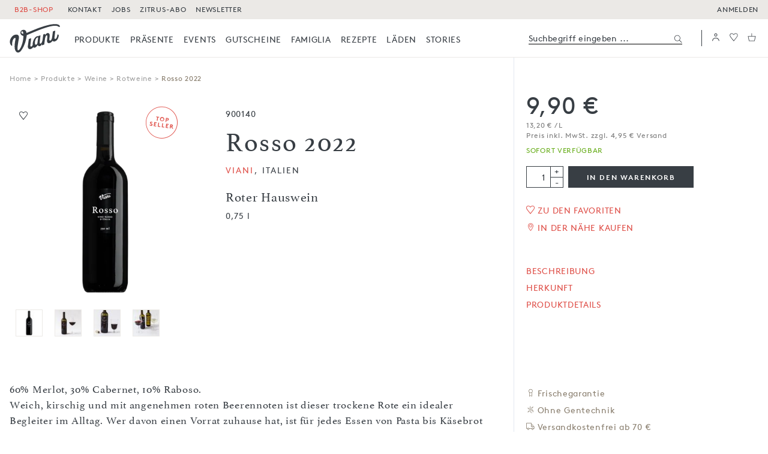

--- FILE ---
content_type: text/html; charset=UTF-8
request_url: https://www.viani.de/de/rotweine/rosso-2019-roter-hauswein-viani-0-75-l
body_size: 51388
content:
<!doctype html>
<html lang="de">
<head>
    <style>
            :root {
                    --color-brand: #df4f48;
                    --color-text: #383E44;
                    --color-text-bright: #7f7f7f;
                    --color-text-light: #a8a8a8;
                    --color-brand-logo: #383E44;
                    --color-background: #fff;
                    --color-background-dark: #ebe9e6;
                    --color-background-light: #ebe9e6;
                    --color-labels: #897e6e;
                    --color-labels-bright: #b8afa3;
                    --color-labels-light: #9f9f9f;
                    --color-icons: #897e6e;
                    --color-border: #ebe9e6;
                    --color-border-dark: #383E44;
                    --color-border-darker: #1D1D1B;
                    --color-product-gray: #ebe9e6;
                    --color-label-background: #b8afa3;
                    --color-disabled: #9A9DA0;
                    --color-btn-primary-background: transparent;
                    --color-btn-primary-hover: transparent;
                    --color-btn-primary-disabled: #fff;
                    --color-btn-primary-border: #383E44;
                    --color-btn-primary-border-hover: #df4f48;
                    --color-btn-primary-border-disabled: #9A9DA0;
                    --color-btn-primary-color: #383E44;
                    --color-btn-primary-color-hover: #df4f48;
                    --color-btn-primary-color-disabled: #9A9DA0;
                    --color-btn-secondary-background: #383E44;
                    --color-btn-secondary-hover: transparent;
                    --color-btn-secondary-disabled: #9A9DA0;
                    --color-btn-secondary-border: #383E44;
                    --color-btn-secondary-border-hover: #df4f48;
                    --color-btn-secondary-border-disabled: #9A9DA0;
                    --color-btn-secondary-color: #fff;
                    --color-btn-secondary-color-hover: #df4f48;
                    --color-btn-secondary-color-disabled: #fff;
                    --color-field: #383E44;
                    --color-field-focus: #df4f48;
                    --color-available: #69AE1D;
                    --color-unavailable: #df4f48;
                }
        [v-cloak] {
        display: none !important;
    }
    @media (max-width: 991px) {
        [v-cloak-mobile] {
            display: none;
        }
    }
</style>
<link rel="preload" href="/build/fonts/lineto-brown-pro-regular.30845dc1.woff" as="font" type="font/woff" crossorigin>
<link rel="preload" href="/build/fonts/9d98c43c-eb88-46b7-ab0b-143e29ce5828.79e28261.woff2" as="font" type="font/woff2" crossorigin>
<meta charset="utf-8">
<meta http-equiv="X-UA-Compatible" content="IE=edge">
<meta name="viewport" content="width=device-width, initial-scale=1">
<meta name="theme-color" content="#000000">
    <meta name="facebook-domain-verification" content="2sfl4bwd6fnm1siye7cnehvnlvh83x">

            <link rel="icon" href="/build/images/favicons/favicon-black-192x192.c73735ef.png">
        <link rel="manifest" href="https://www.viani.de/de/b2c/manifest.json">
    

<title>Rosso 2022, Viani - Viani</title>
                                                            <script src="/build/runtime.250a8d2c.js" defer="defer"></script>
                                    <script src="/build/9983.f99ce13b.js" defer="defer"></script>
                                    <script src="/build/app.16a92323.js" defer="defer"></script>
                                

                                                        <script defer src="https://consent-eu.cookiefirst.com/sites/viani.de-7aa970e7-1f99-4663-b2a1-6422c080cee9/consent.js"></script>
                            
            <script>
              window.googleMapsApiKey = 'AIzaSyAeUvQJ8VS3QNlI8Y5CoJi62-Si1bZSWIc';
              window.CTX = {"b2c":true,"locale":"de","googleId":"G-73HF9913QT","gtmId":"GTM-WQ2KBV","isConsentGiven":false,"isGtmDebugMode":"","routes":{"legal":{"terms":"\/de\/legal\/agb","privacy":"\/de\/legal\/agb#privacy","revocation":"\/de\/legal\/agb#revocation"},"login":"\/de\/api\/v1\/auth\/login","forgotPassword":"\/de\/api\/user\/forgot-password","logout":"\/de\/api\/logout","saveListViewMode":"\/de\/api\/user\/save-list-view-mode","registration":{"b2c":"\/de\/api\/user\/create-b2c-customer","b2b":"\/de\/api\/user\/create-b2b-customer"},"productlisting":"\/de\/api\/products\/listing","productinfo":"\/de\/api\/products\/info","productdatasheet":"\/de\/datasheet","relatedCourses":"\/de\/api\/products\/related-courses","cart":{"show":"\/de\/api\/cart\/show","add":"\/de\/api\/cart\/add-item","remove":"\/de\/api\/cart\/remove-item"},"checkout":{"delivery":"\/de\/checkout\/delivery","payment":"\/de\/checkout\/payment","voucher":"\/de\/checkout\/voucher-assignment","selectAddress":"\/de\/api\/checkout\/select-address","saveShippingAddress":"\/de\/api\/checkout\/save-shipping-address","saveBillingAddress":"\/de\/api\/checkout\/save-billing-address","getAddresses":"\/de\/api\/checkout\/get-addresses","getCurrentAddresses":"\/de\/api\/checkout\/get-current-address"},"user":{"info":"\/de\/api\/user\/info","setNewPassword":"\/de\/api\/user\/set-new-password","shippingAddress":"\/de\/api\/user\/shippingAdress","setShippingAddress":"\/de\/api\/user\/setShippingAdress","deleteShippingAddress":"\/de\/api\/user\/deleteShippingAddress","checkShippingAddress":"\/de\/api\/user\/checkShippingAddress","notify":{"add":"\/de\/api\/user\/add-product-notify","remove":"\/de\/api\/user\/remove-product-notify"},"user_download_images":"\/de\/api\/user\/downloadImages","newsletterSubscribe":"\/api\/newsletterSubscribe"},"b2b":{"download_specifications":"\/de\/api\/b2b\/download-specifications"},"blog":{"editoriallist":"\/de\/api\/editorial-listing"},"grid":{"teaserlist":"\/de\/api\/grid\/teaserlist"},"myviani":{"addresses":"\/de\/mein-viani\/adressen","notifications":"\/de\/mein-viani\/benachrichtigungen","wishlist":"\/de\/mein-viani\/wunschliste","wishlistB2b":"\/de\/mein-viani\/bestelllisten","orderlist":"\/de\/mein-viani\/bestellungen","dashboard":"\/de\/mein-viani\/dashboard","reorderItems":"\/de\/mein-viani\/reorder","selectShippingAddress":"\/de\/mein-viani\/addresses\/setAsDefaultShippingAddress","saveUserAddress":"\/de\/mein-viani\/saveUserAddress"},"wishlist":{"show":"\/de\/api\/wishlist\/show","add":"\/de\/api\/wishlist\/add","remove":"\/de\/api\/wishlist\/remove","items":"\/de\/mein-viani\/wishlist-items"},"wishlistb2b":{"create":"\/de\/api\/wishlistb2b\/create","add":"\/de\/api\/wishlistb2b\/add","rename":"\/de\/api\/wishlistb2b\/rename","all":"\/de\/api\/wishlistb2b\/all","details":"\/de\/api\/wishlistb2b\/details\/:id","info":"\/de\/api\/wishlistb2b\/info\/:id","remove":"\/de\/api\/wishlistb2b\/remove","delete":"\/de\/api\/wishlistb2b\/delete","view":"\/de\/mein-viani\/bestellliste?id=","downloadPdf":"\/de\/mein-viani\/wishlist\/:id\/pdf","sharePdf":"\/de\/mein-viani\/wishlist\/:id\/share","addToCart":"\/de\/api\/wishlistb2b\/addItems\/cart"},"addCookingcourseNotification":"\/de\/api\/cookingcourse\/add-notification","search":"\/de\/api\/search","searchCart":"\/de\/api\/search-products"},"translations":{"login.form.placeholder.username":"login.form.placeholder.username","login.form.placeholder.password":"login.form.placeholder.password","login.error":"Benutzername oder Passwort falsch.","login.error.doi":"Bitte best\u00e4tigen Sie zuerst Ihre Anmeldung","editorial.gridfilter.type.recipe":"Kochen mit","editorial.gridfilter.type.kenner":"Lebensmittelkenner","editorial.gridfilter.type.region":"Zuhause in","editorial.gridfilter.type.warenkunde":"Wissen","editorial.gridfilter.type.portrait":"Freunde","editorial.gridfilter.type.foodstories":"Foodstories","editorial.gridfilter.type.produzent":"Produzenten","editorial.gridfilter.type.welcome":"Willkommen in","editorial.gridfilter.count_all":"Alle","editorial.gridfilter.category.recipe":"Rezepte","editorial.gridfilter.category.kenner":"Mitarbeiter","editorial.gridfilter.category.region":"Regionen","editorial.gridfilter.category.warenkunde":"Warenkunde","editorial.gridfilter.category.portrait":"Portraits","editorial.gridfilter.category.foodstories":"Foodstories","editorial.gridfilter.category.produzent":"Produzenten","listing.filter.date.from":"ab","Stk.":"Stk.","discount.badges.on.purchase":"beim Kauf von","discount.badges.short.time":"Nur f\u00fcr kurze Zeit:","discount.badges.default":"Aktion:","listing.filter.date.to":"listing.filter.date.to","listing.filter.notAvailable":"Die Filter sind momentan leider nicht verf\u00fcgbar. Bitte versuchen Sie es sp\u00e4ter erneut.","checkout.account.b2b_login_info":"Als Fachh\u00e4ndler loggen Sie sich bitte in unserem <a class=\"underline\" href=\"{b2blink}\">Fachhandels-Portal<\/a> ein.","form.reset-password.headline":"Passwort setzen","form.reset-password.save":"speichern","myData.newPassword":"Neues Passwort","loginModal.new_customer":"Ich bin Neukunde","loginModal.already_customer":"Ich bin bereits Kunde","loginModal.lost-password":"Passwort vergessen?","loginModal.back-to-login":"Zur\u00fcck zur Anmeldung","loginModal.warnTextB2b":"Probleme beim Login per E-Mail? Bitte wenden Sie sich an info@viani.de","form.registration.salutation":"Anrede","form.registration.firstname":"Vorname","form.registration.lastname":"Nachname","form.registration.phone":"Telefon","form.registration.email":"Email","form.registration.password":"Passwort","form.registration.show-password":"Passwort ansehen","form.registration.hide-password":"Passwort verbergen","form.registration.company":"Firmenname \/ z. Hd.","form.registration.companyAddition":"Firmenname-Zusatz","form.registration.address":"Stra\u00dfe und Hausnr.","form.registration.address-addition":"Adresszusatz (Etage, Hinterhof, etc.)","form.registration.zip":"PLZ","form.registration.city":"Stadt","form.registration.country":"Land","form.registration.is_company":"Ich bin eine Firma","form.registration.accept-general-terms-and-conditions":"Ich habe die <a class=\"underline\" href=\"\/de\/legal\/agb\" target=\"_blank\">Allgemeinen Gesch\u00e4ftsbedingungen<\/a> gelesen und akzeptiere diese.","form.registration.b2b.accept-general-terms-and-conditions":"Ich habe die <a class=\"underline\" href=\"\/de\/legal\/impressum-agb\" target=\"_blank\">Allgemeinen Gesch\u00e4ftsbedingungen<\/a> gelesen und akzeptiere diese.*","form.registration.submit":"Konto jetzt anlegen","form.registration.headline":"Konto anlegen","form.registration.headline.address":"Adresse","form.registration.headline.personal-information":"Pers\u00f6nliche Informationen","form.registration.mobile-phone":"Mobiltelefon","form.registration.fax":"Fax","form.registration.headline.my-company":"Meine Firma","jetzt registieren":"jetzt registieren","form.registration.headline.industry-details":"Details zur Branche","form.registration.back":"zur\u00fcck zur Adresse","form.registration.company-position":"Position","form.registration.company-size":"Betriebsgr\u00f6\u00dfe","form.registration.company-established":"Bestehendes Unternehmen","form.registration.foundingyear":"Gr\u00fcndungsdatum (MM\/JJJJ)","form.registration.industry":"Branche","form.registration.industrywebsite":"Unternehmenswebsite","form.registration.catalog":"form.registration.catalog","form.registration.deliverytimes":"Anlieferzeiten","form.registration.deliveryInfo":"form.registration.deliveryInfo","form.registration.get-newsletter":"Newsletter abonnieren: 1x pro Woche das Neueste aus der Viani Familie, Events, exklusive Angebote und vieles mehr!","form.registration.get-product-catalog":"Ich m\u00f6chte saisonale Kataloge von Viani erhalten.","form.registration.industry-details.description":"Welche Beschreibung trifft auf Ihre Firma\/Vorhaben am ehesten zu? Mehrfachnennungen sind m\u00f6glich!","form.registration.value-added-tax-id":"USt - IdNr.","form.registration.subscribe_newsletter_b2c":"Newsletter abonnieren und keinen neuen Leckerbissen mehr verpassen.","form.registration.b2c.error.agb":"Du musst unseren AGB zustimmen, um fortzufahren.","form.registration.b2c.error.birthday":"Bitte gib ein g\u00fcltiges Datum ein.","form.registration.b2b-newsletter.headline":"Newsletter","form.registration.b2b-newsletter.label":"Newsletter abonnieren","form.registration.newsletter.button":"Jetzt Newsletter abonnieren","form.registration.b2b-newsletter.description":"Melden Sie sich f\u00fcr unseren Fachh\u00e4ndler-Newsletter an. Wir informieren Sie hier zu ge\u00e4nderten Lieferfristen, Neuheiten, aktuellen Angeboten und Sonderpreisen. Erhalten Sie informative Schulungsmaterialien f\u00fcr sich und Ihr Team sowie gratis Werbematerialien f\u00fcr Ihr Ladengesch\u00e4ft.","form.registration.invoice-address-equals-delivery-address":"Rechnungsadresse entspricht Lieferadresse","form.registration.existingCustomerNumber":"Kundennummer (falls vorhanden)","form.registration.birthday.description":"optionale Angabe","form.registration.dealer-login":"login f\u00fcr H\u00e4ndler & Gastronomen","form.registration.bottom-text":"Zur Startseite","form.registration.referral.b2c":"Wie bist du auf uns aufmerksam geworden?","form.registration.referral.b2b":"Wie sind Sie auf uns aufmerksam geworden?","form.registration.referral.message":"Angaben zu Sonstiges","registration-no-business-customer-yet":"Sie sind noch kein Gesch\u00e4ftskunde oder haben keinen Shopzugang?","registration-join-now":"Jetzt registrieren","passwort vergessen":"Passwort vergessen","login.b2b.remember_me":"login.b2b.remember_me","login.b2b.remainLoggedIn":"Dauerhaft eingeloggt bleiben","login.b2b.rememberUsername":"Benutzername merken","user.error.password_constraints.b2c":"Dein Passwort sollte zw\u00f6lf oder mehr Zeichen, Gro\u00df- und Kleinbuchstaben sowie mindestens eine Zahl enthalten.","error.address.lastname.tolong":"Nachname zu lang","error.address.phone.tolong":"Telefonnummer zu lang","error.address.company.tolong":"Firmenname zu lang","error.address.address.tolong":"Adresse zu lang","error.address.zip.tolong":"Postleitzahl zu lang","error.address.city.tolong":"Stadt zu lang","error.address.post_number.toShort":"Postnummer zu kurz","error.address.post_number.toLong":"Postnummer zu lang","error.address.packstationNumber.toShort":"error.address.packstationNumber.toShort","checkout.error.shipping.address.packstation_numbers":"Die Nummer der Packstation darf nur aus Ziffern bestehen","checkout.error.shipping.address.post_number":"Die Postnummer darf nur aus Ziffern bestehen","form.salutation":"Anrede","form.firstname":"Vorname","form.lastname":"Nachname","form.phone":"Telefon","form.email":"E-Mail","form.waitinglist.participants":"Anzahl Teilnehmer","form.newslettercheckbox":"Newsletter abonnieren, 1x pro Woche das Neuste aus der Viani-Familie, Events, exklusive Angebote und vieles mehr!","form.legalcheckbox":"Ich akzeptiere die <a href=\"{terms}\" class=\"underline\" target=\"_blank\">AGB<\/a> und habe <a href=\"{privacy}\" class=\"underline\" target=\"_blank\">Datenschutzerkl\u00e4rung<\/a> und <a href=\"{revocation}\" class=\"underline\" target=\"_blank\">Widerrufsrecht<\/a> zur Kenntnis genommen.","form.error.noNumberInStreetField":"Bitte geben Sie eine Hausnummer ein","form.error.noNumberInStreetField.complete":"Bitte geben Sie eine Stra\u00dfe mit Hausnummer ein","more than":"\u00dcber","less than":"0 - ","consent.show_consent_manager":"Cookie-Einstellungen verwalten","consent.gmaps.disabled_infotext":"Karten werden nicht angezeigt, da Sie funktionale Cookies nicht akzeptiert haben.","consent.distributorsearch.disabled_infotext":"Um die Suche zu nutzen, m\u00fcssen Sie Cookies f\u00fcr Google Maps akzeptieren.","consent.distributorsearch.disabled_infotext.b2c":"Um die Suche zu nutzen, musst du Cookies f\u00fcr Google Maps akzeptieren.","consent.give_consent.functional":"Funktionale Cookies akzeptieren","consent.give_consent.google_maps":"Google Maps Cookie akzeptieren","consent.googlemap.disabled_infotext.b2c":"Um die Karte anzuzeigen, musst du Cookies f\u00fcr Google Maps akzeptieren.","consent.googlemap.disabled_infotext.b2b":"Um die Karte anzuzeigen, m\u00fcssen Sie Cookies f\u00fcr Google Maps akzeptieren.","distributorsearch.get_my_location":"Meinen Standort ermitteln","distributorsearch.zipOrCity":"PLZ oder Ort eingeben","priceinfo.cookingcourse":"Preis pro Person, inkl. MwSt.","cookingcourse.add_to_waitinglist":"Auf die Warteliste","cookingcourse.seats_info":"Noch {seats} Pl\u00e4tze frei","cookingcourse.seats_info_singular":"Noch 1 Platz frei","cookingcourse.seats_sold_out":"Ausgebucht","cookingcourse.seats_sold_out.waiting_list":"Ausgebucht - Warteliste","cookingCourse.headline.cart":"Viani Alimentari GmbH - Wertgutschein reserviert f\u00fcr","cookingcourse.headline.in":"Kochkurse & Tastings in %city%","product.buy-local":"In der N\u00e4he kaufen","product.to.detailpage":"zum Produkt","Bei Verf\u00fcgbarkeit benachrichtigen":"Bei Verf\u00fcgbarkeit benachrichtigen","remove.notify":"Benachrichtigung<br>per Email","notify.short":"Benachrichtigen","remove.notify.short":"Benachrichtigung aktiv","productDetail.freshness":"Frischegarantie","productDetail.not-available":"Nicht verf\u00fcgbar","productListing.b2b.not-available":"Nicht verf\u00fcgbar","tooltip-text-fresh-item":"Dieses Produkt ist k\u00fchlpflichtig. Damit es bei dir so frisch ankommt wie es ist, wenn es unser Lager verl\u00e4sst, verpacken wir es speziell und legen zus\u00e4tzliche K\u00fchleinheiten bei. Daf\u00fcr wird ein pauschaler Frischezuschlag von 3,50 \u20ac berechnet.","tooltip-text.billing-weight-item":"Zahlart angepasst","tooltip-text-weight-item":"Dieses Produkt wird nach Gewicht abgerechnet. Der tats\u00e4chliche Preis deiner Bestellung wird berechnet wenn die Bestellung versandfertig ist. Deswegen erfolgt die Zahlung per Kauf auf Rechnung.","tooltip-text.freshness-and-billing":"K\u00fchlversand & angepasste Zahlart","tooltip-text.freshness-and-weight-item":"Dieses Produkt ist k\u00fchlpflichtig und wird nach Gewicht abgerechnet. Der tats\u00e4chliche Preis deiner Bestellung wird berechnet wenn die Bestellung versandfertig ist. Deswegen erfolgt die Zahlung per Kauf auf Rechnung. Damit das Produkt bei dir so frisch ankommt wie es ist, wenn es unser Lager verl\u00e4sst, verpacken wir es speziell und legen zus\u00e4tzliche K\u00fchleinheiten bei. Daf\u00fcr wird ein pauschaler Frischezuschlag von 3,50 \u20ac berechnet.","popup.confirm.ok":"Alles klar","vereinbarung zur nutzung von bildern und texten der antonio viani importe gmbh":"Vereinbarung zur Nutzung von Bildern und Texten der Antonio Viani Importe Gmbh","media-download-regulation-text":"<p>Mit meiner Unterschrift best\u00e4tige ich, die Vereinbarung zur Nutzung von Bildern und Texten der Antonio Viani Importe GmbH (Nutzungsvereinbarung) gelesen und verstanden zu haben und dieser Vereinbarung zuzustimmen. Sollte ich den Regelungen dieser Nutzungsvereinbarung ganz oder in Teilen nicht zustimmen, darf ich die Bilder und Texte der Antonio Viani Importe GmbH ohne deren ausdr\u00fcckliche schriftliche Genehmigung nicht verwenden.<\/p> <p>Nutzungsvereinbarung:<br \/> Abh\u00e4ngig von der Unterzeichung der Nutzungsvereinbarung darf ich Bilder und Texte zu Zwecken der Werbung f\u00fcr die von der Antonio Viani Importe GmbH bezogenen Produkte verwenden. Dieses Recht steht mir pers\u00f6nlich zu und ist auf keine andere Person \u00fcbertragbar. Die Bilder und Texte der Antonio Viani Importe GmbH d\u00fcrfen nicht verwendet werden, um Produkte anderer Unternehmen zu bewerben. Sie d\u00fcrfen auch nicht in einem Zusammenhang verwendet werden, der die Urheberschaft der Bilder und Texte verschleiert. Mir ist es weiterhin nicht gestattet, die Bilder ganz oder teilweise zu \u00e4ndern. Ich werde keine Hinweise auf das Copyright der Fa. Antonio Viani Importe GmbH \u00e4ndern oder entfernen.<\/p> <p>Weiterhin ist mir bekannt, dass ich die Bild- und Textdaten nur auf meiner eigenen Internetpr\u00e4sentation und in meinem eigenen Online-Shop verwenden darf. Die Verwendung unserer Bild- und Textdaten als Verkaufshilfe in elektronischen Auktions- und Marktpl\u00e4tzen sowie Preissuchmaschinen ist nur gestattet, wenn diese im direkten Zusammenhang mit einem Angebot im eigenen Online-Shop steht. Auch die Nutzung der oben genannten Daten zur Illustration preisaggressiver Angebote ist mir nicht gestattet.<\/p> <p>Werden mir Bilddaten in hoher Aufl\u00f6sung f\u00fcr die Herstellung von Drucksachen \u00fcberlassen, muss ich diese vor der Verwendung im Internet auf eine f\u00fcr die Abbildungsgr\u00f6\u00dfe entsprechende Aufl\u00f6sung (maximal 1024\u2009\u00d7\u20091024 Pixel) herunterrechnen.<\/p> <p>Ich versichere hiermit, bei der Verwendung dem hohen Qualit\u00e4tsniveau und Image der Viani-Produkte nach au\u00dfen hin zu entsprechen und verpflichte mich des Weiteren nach Gebrauch einen Nachweis \u00fcber die Verwendung der Bilder abzuliefern (Belegexemplar).<\/p> <p>S\u00e4mtliche Bild- und Textdaten unterliegen dem Copyright, sind Eigentum der Firma Antonio Viani Importe GmbH und werden ohne Garantien irgendwelcher Art zur Verf\u00fcgung gestellt. Ich selbst, nicht die Firma Antonio Viani Importe GmbH, bin f\u00fcr den Gebrauch der Bilder und Texte verantwortlich. Jede m\u00f6gliche Fehlanwendung oder ein Bruch der Nutzungsvereinbarung verursacht f\u00fcr die Antonio Viani Importe GmbH einen nicht wieder gutzumachenden Schaden. Einen Hinweis auf Urheberschaft der Text- und Bilddaten in Form von \u201e \u2026 mit freundlicher Genehmigung\u201d und einem Link auf die Internetadresse der Antonio Viani Importe GmbH \u201e<a href=\"http:\/\/www.viani.de\/de\" rel=\"nofollow\">http:\/\/www.viani.de\/de<\/a>\u201d werde ich an geeigneter Stelle anbringen.<\/p> <p>Im Falle des Versto\u00dfes gegen diese Verpflichtungen hat der Nutzer an die Antonio Viani Importe GmbH eine Vertragsstrafe in H\u00f6he von 10.000 Euro zu zahlen. Die Vertragsstrafe ist sofort nach der Feststellung des Versto\u00dfes durch die Antonio Viani Importe GmbH f\u00e4llig.<\/p> ","media-download-accept-terms":"Ich habe die Nutzungsbedingungen gelesen und akzeptiere diese.","dam.download":"Herunterladen","dam.cancel.dialog":"Abbrechen","product.badge.new":"Neu","product.badge.topseller-top":"product.badge.topseller-top","product.badge.topseller-bottom":"product.badge.topseller-bottom","search.noresults":"0 Ergebnisse gefunden. Versuche es mit einem anderen Suchbegriff.","search.notAvailable":"Die Suche ist momentan leider nicht verf\u00fcgbar. Bitte versuchen Sie es sp\u00e4ter erneut.","search.all_products":"Alle Ergebnisse f\u00fcr Suchbegriff zeigen","search.suggestions":"Suchvorschl\u00e4ge","search.our_recommendation":"Unsere Empfehlung","search.categories.headline":"In Kategorien","cart.is_empty_b2c":"Dein Warenkorb ist noch leer.","cart.is_empty_b2b":"Ihr Warenkorb ist noch leer.","cart.search.entrytext.b2c":"Such nach Artikelnummern oder Namen, um Produkte schnell zum Warenkorb hinzuzuf\u00fcgen.","cart.search.entrytext.b2b":"Suchen Sie nach Artikelnummern oder Namen, um Produkte schnell zum Warenkorb hinzuzuf\u00fcgen.","quickorder-message-not-found-b2c":"Der Artikel wurde leider nicht gefunden","quickorder-message-not-found-b2b":"Der Artikel wurde leider nicht gefunden","cart.add.label":"In den Warenkorb","cart.add.hint":"Hinzugef\u00fcgt","checkout.confirm.your_order.b2c":"Deine Bestellung","checkout.confirm.your_order.b2b":"Ihre Bestellung","checkout.confirm.edit_cart":"Bearbeiten","checkout.confirm.save_cart":"Speichern","checkout.confirm.error.voucher_assignment_failed_generic":"Dein Gutschein konnte leider nicht eingel\u00f6st werden.","checkout.totalprice.gross":"Gesamt (brutto)","checkout.totalprice.net":"Gesamt (netto)","subcontent.subtotal.gross":"Zwischensumme (brutto)","subcontent.subtotal.net":"Zwischensumme (netto)","checkout.add-voucher-later":"Gutscheine k\u00f6nnen in einem sp\u00e4teren Schritt eingel\u00f6st werden.","checkout.shipping.included":"inkl. Versand","checkout.shipping.additional":"zzgl. Versand","checkout.shipping.included.fresh":"inkl. K\u00fchlversand","checkout.shipping.additional.fresh":"zzgl. K\u00fchlversand","checkout.shipping.free":"Versandkostenfrei","checkout.freeShippingNotification":"{amount} bis zur kostenlosen Lieferung!","checkout.packstation.address":"Nummer der Packstation","checkout.packstation.postNumber":"Postnummer (Pers\u00f6nl. DHL-Kundennummer)","checkout.confirm.redeem.voucher":"Aktions- oder Gutscheincode","checkout.confirm.giftItem.available.text":"Gratis Artikel","my-viani.addresses.deliveryPeriod":"Anlieferzeitraum","my-viani.addresses.deliveryPeriodHint":"Bitte geben Sie einen Anlieferzeitraum oder alternativ eine Telefonnummer an, unter der wir Ihre Lieferung telefonisch ank\u00fcndigen k\u00f6nnen.","my-viani.addresses.addDeliveryTimesNote":"Bitte erg\u00e4nzen Sie hier Ihre Anlieferzeiten durch die Auswahl der passenden Tage und Uhrzeiten.","my-viani.addresses.JetztAngeben":"Jetzt angeben","my-viani.addresses.bearbeiten":"Bearbeiten","my-viani.addresses.deliverytimes.label-avis-button":"Telefonische Benachrichtigung durch die Spedition","address.delivery_times_missing":"Bitte hinterlegen Sie einen Anlieferzeitraum.","distributorsearch.modal.headline":"Bei folgenden H\u00e4ndlern gibt\u2019s unsere Produkte auch vor Ort. ","distributorsearch.modal.inqire":"bitte anfragen","distributorsearch.modal.text":"Bitte kontaktiere den H\u00e4ndler, falls du Fragen zur Verf\u00fcgbarkeit eines spezifischen Produkts hast.","my-viani.addresses.form.logout":"Abmelden","my-viani.addresses.myData":"Mein Konto","my-viani.sidebar.returns":"R\u00fccksendungen","my-viani.sidebar.wishlist.b2c":"Favoriten","my-viani.sidebar.wishlist.b2b":"Favoritenliste","user.headline":"Bestellungen","my-viani.notifications.headline":"Benachrichtigungen","my-viani.title":"Mein Viani","my-viani.ciao":"Ciao","welcome_in_family":"Willkommen in der Famiglia.","welcome_jetzt_entdecken":"Jetzt entdecken","back.to.shop":"Zur\u00fcck zur Startseite","checkout.address_type_switch.packstation":"Packstation","priceinfo.freshness-fee.detail-page":"Frischezuschlag pro Lieferung (3,50&nbsp;\u20ac)","weiter lesen":"weiterlesen","product.detail.ProductTemporarilyUnavailable":"Bitte kontaktieren Sie Ihren Kundenberater bei Fragen zur Verf\u00fcgbarkeit des Produkts.","dam.rename.upload":"Umbenennen","Teilen":"Teilen","Drucken":"Drucken","L\u00f6schen":"L\u00f6schen","wishlist.search.placeholder":"Artikel suchen und hinzuf\u00fcgen","wishlist.select.on.list":"Auf der Liste","wishlist.search.added.info":"Artikel wurden der Favoritenliste hinzugef\u00fcgt.","wishlist.empty.list.message":"Sie haben noch keine Artikel auf dieser Favoritenliste.","wishlist.delete.list.question":"Diese Favoritenliste l\u00f6schen?","dam.asset.option.delete":"L\u00f6schen","checkout.confirm.delete-cancel-btn":"Abbrechen","wishlist.delete.item.question":"Diesen Artikel entfernen?","wishlist.select.last.order":"Letzte Bestellung","wishlist.rename.list":"Liste umbenennen","wishlist.add.new.info":"Bitte w\u00e4hlen Sie einen Namen.","my-viani.orderList.form.submit":"\u00dcbernehmen","wishlist.delete.selected":"Auswahl l\u00f6schen","wishlist.selected.to.cart":"In den Warenkorb","wishlist.selected.to.cart.added":"Artikel wurden in den Warenkorb gelegt.","weiter":"weiter","wishlist.delete.items.question":"Diese Artikel entfernen?","wishlist.delete.item.selected.question":"Alle ausgew\u00e4hlten Artikel entfernen?","wishlist.delete.item.selected.question.all":"wishlist.delete.item.selected.question.all","wishlist.delete.only.items":"wishlist.delete.only.items","wishlist.delete.items.and.list":"wishlist.delete.items.and.list","wishlist.share.headline":"Favoritenliste teilen","wishlist.share.btn.send":"An E-Mail senden","wishlist.share.close.timeout":"schlie\u00dft automatisch in ein paar Sekunden","wishlist.share.sending":"Ihre Favoritenliste wird gesendet...","wishlist.share.success":"Die Liste wurde als Anhang an die hinterlegte E-Mail-Adresse gesendet.","wishlist.share.failed":"Die Favoritenliste konnte nicht an die E-Mail-Adresse gesendet werden.","wishlist.share.notValid":"Die angegebene E-Mail-Adresse ist nicht g\u00fcltig oder enth\u00e4lt einen Fehler.","wishlist.share.noInput":"wishlist.share.noInput","wishlist.search.headline":"Artikel suchen","wishlist.search.description":"Geben Sie hier einen Artikelnamen oder -nummer ein und f\u00fcgen Sie ihn der Liste hinzu.","wishlist.share.header":"Bitte geben Sie hier die E-Mail-Adresse ein, an die die Liste gesendet werden soll.","Ergebnisse":"Ergebnisse","wishlist.no.wish.list.yet":"Sie haben noch keine Favoritenlisten erstellt. Legen Sie hier Listen an um sich sp\u00e4tere Bestellvorg\u00e4nge zu erleichtern.","wishlist.add.new.link":"Neue Liste erstellen","wishlist.add.new.empty.message":"Sie haben noch keine Favoritenliste erstellt. Geben Sie einen Namen f\u00fcr Ihre erste Liste an.","wishlist.add.new.button":"Liste erstellen","wishlist.add.new.headline":"Neue Favoritenliste erstellen","wishlist.to.list.headline":"Auf die Favoritenliste","wishlist.add.new.message":"Geben Sie einen Namen f\u00fcr Ihre neue Liste an.","wishlist.add.new.save":"Erstellen und Hinzuf\u00fcgen","wishlist.select.existing":"Vorhandene Listen","wishlist.add.new.short":"Neue Liste","wishlist.select.list":"Auswahl best\u00e4tigen","wishlist.fav.added.info":"Der Artikel wurde der Favoritenliste hinzugef\u00fcgt.","wishlist.fav.removed.info":"Der Artikel wurde von der Favoritenliste entfernt.","product.lowest.price.30.days":"Niedrigster Preis der letzten 30 Tage:","product.lowest.price.30.days.short":"Niedrigster Preis letzte 30 Tage:","product.detail.our.producer":"Unser Produzent","Anlieferungszeitraum":"Anlieferungs&shy;zeitraum (bitte mind. 2 Tage angeben)","my-viani.deliverytimes.title-days":"Anlieferungstag(e) bitte w\u00e4hlen:","my-viani.deliverytimes.title-time":"Zeitspanne (von - bis, mind. 4 Std.):","my-viani.deliverytimes.add-next":"Weitere Zeitspanne","my-viani.deliverytimes.add-box":"Anlieferzeitraum hinzuf\u00fcgen","my-viani.deliverytimes.set-as-default":"Diese Adresse und Anlieferzeitraum als Standard-Lieferadresse f\u00fcr zuk\u00fcnftige Bestellungen \u00fcbernehmen","my-viani.addresses.save.user.address":"Adresse speichern","my-viani.addresses.addNewAddress":"Lieferadresse hinzuf\u00fcgen","my-viani.addresses.deliverytimes.label-avis":"Telefonische Benachrichtigung durch die Spedition","checkout.deliveryaddress":"Anschrift","my-viani.address-step-two-btn":"Weiter zu den Lieferoptionen","checkout.address.headline":"Adresse","form.phoneAvis":"Telefonnummer f\u00fcr Avis durch die Spedition","forgotPassword_mailTo.b2c":"Wir haben Dir eine Mail geschickt an:","forgotPassword_mailTo.b2b":"Wir haben Ihnen eine Mail geschickt an:","user.error.password_constraints.b2b":"Ihr Passwort sollte zw\u00f6lf oder mehr Zeichen, Gro\u00df- und Kleinbuchstaben sowie mindestens eine Zahl enthalten.","modal.passwordForgot.headlineB2b":"Keine E-Mail erhalten?","modal.passwordForgot.headlineB2c":"Keine E-Mail erhalten?","modal.passwordForgot.line1B2b":"Bitte \u00fcberpr\u00fcfen Sie zun\u00e4chst, ob Sie die richtige E-Mail-Adresse angegeben haben. Evtl. ist die E-Mail auch in Ihrem Spam-Ordner gelandet.","modal.passwordForgot.line2B2b":"Wenn Ihre Angaben richtig waren und auch in Ihrem Spam-Ordner nichts zu finden ist, k\u00f6nnen Sie nach Ablauf von 15 Minuten erneut eine E-Mail anfordern, indem Sie unten auf \"erneut zusenden\" klicken.","modal.passwordForgot.line1B2c":"Bitte \u00fcberpr\u00fcfe zun\u00e4chst, ob du die richtige E-Mail-Adresse angegeben hast. Evtl. ist die E-Mail auch in deinem Spam-Ordner gelandet.","modal.passwordForgot.line2B2c":"Wenn deine Angaben richtig waren und auch in deinem Spam-Ordner nichts zu finden ist, kannst du dir nach Ablauf von 15 Minuten erneut eine E-Mail zusenden lassen, indem du unten auf \"erneut zusenden\" klickst.","modal.passwordForgot.backToLogin":"Zur\u00fcck zur Anmeldung","my-viani.addresses.myData.formHeadline":"Name, Passwort, E-Mail","my-viani.addresses.personalInformation":"Pers\u00f6nliche Informationen","my-viani.addresses.password":"Passwort","my-viani.addresses.myData.passwordRequirements":"Das Passwort sollte zw\u00f6lf oder mehr Zeichen, Gro\u00df- und Kleinbuchstaben sowie mindestens eine Zahl enthalten.","my-viani.addresses.form.submit":"\u00c4nderungen speichern","my-viani.addresses.error.user.salutation":"Bitte Anrede ausw\u00e4hlen","my-viani.addresses.error.user.firstname":"Bitte Vorname angeben","my-viani.addresses.error.user.lastname":"Bitte Nachname angeben","my-viani.addresses.error.user.phone":"Bitte Telefonnummer angeben","my-viani.addresses.error.user.email":"Bitte korrekte E-Mail-Adresse eingeben","my-viani.addresses.error.user.pw.change":"Die beiden Passw\u00f6rter stimmen nicht \u00fcberein!","my-viani.addresses.error.user.pw.repeat":"Bitte neues Passwort zweimal eingeben!","my-viani.addresses.error.user.show.pw":"Passwort (nicht) zeigen","my-viani.addresses.error.user.company":"Bitte Firmenname angeben","my-viani.addresses.error.user.street":"Bitte Stra\u00dfe und Hausnummer angeben","my-viani.addresses.error.user.addressAddition":"my-viani.addresses.error.user.addressAddition","my-viani.addresses.error.user.addressAddition.b2c":"In diesem Feld m\u00fcssen 6 bis 10 Zahlen eingetragen werden.","my-viani.addresses.error.user.street.packstationNumber":"In diesem Feld d\u00fcrfen nur Zahlen eingetragen werden.","my-viani.addresses.error.user.zip":"Bitte PLZ eingeben","my-viani.addresses.error.user.city":"Bitte Ort angeben","my-viani.addresses.error.user.countryCode":"Bitte Land w\u00e4hlen","my-viani.addresses.billingAddress":"Rechnungsadresse","salutation.female":"Frau","salutation.male":"Herr","my-viani.addresses.buttonEdit":"Bearbeiten","my-viani.addresses.deliveryAddresses":"Lieferadressen","myData.use-as-default-address":"Standard-Lieferadresse","monday":"Montag","tuesday":"Dienstag","wednesday":"Mittwoch","thursday":"Donnerstag","friday":"Freitag","saturday":"Samstag","sunday":"Sonntag","my-viani.quest.delete.shipping.address":"Lieferadresse l\u00f6schen","my-viani.quest.delete.shipping.address.text":"Diese Lieferadresse l\u00f6schen?","my-viani.editShippingAddress.cancel":"Abbrechen","my-viani.addresses.deleting":"Adresse wird gel\u00f6scht ...","my-viani.addresses.deleting.error":"Die Adresse kann wegen eines<br \/> technischen Problems<br \/> momentan <strong>nicht gel\u00f6scht<\/strong> werden!","my-viani.editBillingAddress.headline":"Rechnungsadresse bearbeiten","my-viani.editBillingAddress.cancel":"Abbrechen","checkout.street":"Stra\u00dfe und Hausnummer","my-viani.addNewShippingAddress.headline":"Neue Lieferadresse hinzuf\u00fcgen","my-viani.editShippingAddress.headline":"Lieferadresse bearbeiten","Lieferoptionen":"Lieferoptionen","my-viani.addresses.error.user.saved":"\u00c4nderungen wurden erfolgreich gespeichert","my-viani.addresses.error.user.failed":"\u00c4nderungen konnten nicht gespeichert werden!","my-viani.editShippingAddress.submit":"\u00dcbernehmen","my-viani.addresses.setAsDefaultAddress.question":"Diese Adresse als Standard-Lieferadresse verwenden?","my-viani.newShippingAddress.submit":"An diese Adresse versenden","my-viani.addresses.save.shipping.address":"Speichern","my-viani.deliverytimes.title-days.headline":"Anlieferungstag(e) w\u00e4hlen:","my-viani.deliverytimes.title-days.error":"Bitte mindestens einen Anlieferungstag w\u00e4hlen","my-viani.deliverytimes.title-time.headline":"Zeitspanne (von - bis, mind. 4 Std.):","my-viani.deliverytimes.title-time.error":"Bitte eine Zeitspanne w\u00e4hlen","my-viani.addresses.error.user.deliveryTimes":"Bitte erg\u00e4nzen Sie Ihre Anlieferzeiten durch die Auswahl der passenden Tage und Uhrzeiten.","ab":"ab","Uhr":"Uhr","bis":"bis","und":"und","form.registration.street":"form.registration.street","form.addressAddition":"Adresszusatz (Etage, Hinterhof, etc.)","user.error.password_contraints.b2c":"Dein Passwort sollte zw\u00f6lf oder mehr Zeichen, Gro\u00df- und Kleinbuchstaben sowie mindestens eine Zahl enthalten.","user.error.password_contraints.b2b":"Ihr Passwort sollte zw\u00f6lf oder mehr Zeichen, Gro\u00df- und Kleinbuchstaben sowie mindestens eine Zahl enthalten.","\u00d6ffnungszeiten":"\u00d6ffnungszeiten","productinfo.ecoAuthorityControlnumber":"\u00d6kokontrollstellen Code","events.tastings.labelling.tasting":"Tasting","events.tastings.labelling.cookingcourse":"Kochkurs","events.tastings.listBtn.tastings":"Zum Tasting","events.tastings.listBtn.coolingCourse":"Zum Kochkurs","events.tastings.filter.all":"Alle","events.tastings.filter.cookingCourse":"Kochkurse","events.tastings.filter.tastings":"Tastings"},"euCountries":["FR","ES","GR","GB","PL","CZ","HU","BE","BG","DK","EE","FI","IE","IT","HR","LT","LU","MT","NL","AT","PT","RO","SE","SK","SI","CY","LV"]};
              window.hj = window.hj || function () { (hj.q = hj.q || []).push(arguments) }

              dataLayer = [];
            </script>
        
        
        
    
    <link rel="stylesheet" href="/build/main.93614588.css">
    <link rel="stylesheet" href="/build/app.a1bcb984.css">

        
    <link href="https://www.viani.de/de/rotweine/rosso-2019-roter-hauswein-viani-0-75-l" rel="canonical" />

    
<meta property="og:site_name" content="Viani Importe" />
<meta property="og:type" content="website" />
<meta name="description" content="Rosso 2022 0,75 l von Viani, Italien - Jetzt bestellen! Große Auswahl &amp; schnelle Lieferung!" />
<meta name="og:description" content="Rosso 2022 0,75 l von Viani, Italien - Jetzt bestellen! Große Auswahl &amp; schnelle Lieferung!" />
<meta property="og:image" content="https://dl2bipim93ikh.cloudfront.net/cache-buster-1743415115/freigestellte-produktbilder/47205/image-thumb__47205__product_image_detail_og_image_landscape/V900140-0071r-22.jpg" />

                <!-- Google Tag Manager -->
            <script>(function (w, d, s, l, i) {
                w[l] = w[l] || []
                w[l].push({
                  'gtm.start':
                    new Date().getTime(), event: 'gtm.js'
                })
                var f = d.getElementsByTagName(s)[0],
                  j = d.createElement(s), dl = l !== 'dataLayer' ? '&l=' + l : ''
                j.async = true
                j.src =
                  'https://viani-gtmss.viani.de/gtm.js?id=' + i + dl
                f.parentNode.insertBefore(j, f)
              })(window, document, 'script', 'dataLayer', 'GTM-WQ2KBV')
            </script>
            <!-- End Google Tag Manager -->
            <script>
        window.dataLayer = window.dataLayer || [];
        function gtag() { dataLayer.push(arguments); }
        gtag('consent', 'default', {
            'ad_storage': 'denied',
            'analytics_storage': 'denied',
            'wait_for_update': 1500 //milliseconds
        });
        gtag('set', 'ads_data_redaction', true);
    </script>
                            <script>
              window.dataLayer.push({
                event: 'view_item',
                ecommerce: {"value":9.9,"currency":"EUR","items":[{"item_id":"900140","item_name":"Rosso 2022","item_category":"Rotweine","item_brand":"Viani","price":9.9,"quantity":1}]},
                              })
            </script>
                    <script>
    
            var _ptg = _ptg || {};
    _ptg.options = _ptg.options || {};

    
            
    </script>


    <script type="text/plain" data-cookiefirst-category="performance" src="/bundles/pimcorecore/js/targeting.js"></script></head>
<body class=" ">
<svg style="position: absolute; width: 0; height: 0; overflow: hidden" version="1.1" xmlns="http://www.w3.org/2000/svg" xmlns:xlink="http://www.w3.org/1999/xlink">
    <defs>
        <symbol id="icon-caret-down" viewBox="0 0 32 32">
            <path d="M15.822 24l-15.289-13.689c-0.533-0.533-0.533-1.244-0.178-1.956 0.533-0.533 1.244-0.533 1.956-0.178l13.511 12.089 14.044-12.089c0.533-0.533 1.422-0.356 1.956 0.178s0.356 1.422-0.178 1.956l-15.822 13.689z"></path>
        </symbol>
        <symbol id="icon-search" viewBox="0 0 31 32">
            <path d="M30.5 29.282l-1.218 1.218-9.048-9.048c-0.503 0.426-1.035 0.812-1.595 1.16-0.561 0.348-1.151 0.638-1.769 0.87-0.619 0.232-1.267 0.416-1.943 0.551-0.677 0.136-1.363 0.203-2.059 0.203-1.586 0-3.065-0.299-4.437-0.899-1.373-0.599-2.572-1.41-3.596-2.436-1.025-1.024-1.837-2.233-2.436-3.625s-0.899-2.861-0.899-4.408c0-0.773 0.067-1.517 0.203-2.233 0.135-0.715 0.348-1.421 0.638-2.117s0.638-1.353 1.044-1.972c0.406-0.618 0.879-1.198 1.421-1.74 0.541-0.502 1.121-0.966 1.74-1.392s1.266-0.773 1.943-1.044c0.676-0.27 1.382-0.483 2.117-0.638 0.734-0.154 1.488-0.232 2.262-0.232 1.546 0 3.016 0.3 4.408 0.899 1.392 0.6 2.6 1.412 3.625 2.436 1.024 1.025 1.836 2.224 2.436 3.596 0.599 1.373 0.899 2.852 0.899 4.437 0 0.696-0.068 1.383-0.203 2.059-0.136 0.677-0.319 1.325-0.551 1.943s-0.522 1.209-0.87 1.769c-0.348 0.561-0.735 1.093-1.16 1.595l9.048 9.048zM12.868 22.496c1.314 0 2.552-0.261 3.712-0.783s2.175-1.218 3.045-2.088c0.87-0.87 1.556-1.885 2.059-3.045 0.502-1.16 0.754-2.396 0.754-3.712 0-1.314-0.252-2.561-0.754-3.741s-1.189-2.204-2.059-3.074-1.885-1.556-3.045-2.059c-1.16-0.502-2.398-0.754-3.712-0.754-0.658 0-1.296 0.068-1.914 0.203-0.619 0.136-1.218 0.319-1.798 0.551s-1.131 0.522-1.653 0.87c-0.522 0.348-0.996 0.754-1.421 1.218-0.464 0.464-0.87 0.957-1.218 1.479s-0.648 1.064-0.899 1.624c-0.252 0.561-0.435 1.151-0.551 1.769s-0.174 1.257-0.174 1.914c0 1.315 0.251 2.562 0.754 3.741 0.502 1.18 1.189 2.195 2.059 3.045 0.87 0.852 1.894 1.537 3.074 2.059s2.426 0.783 3.741 0.783z"></path>
        </symbol>
        <symbol id="icon-account" viewBox="0 0 32 32">
            <path d="M15.922 13.294c-3.2 0-5.867-2.667-5.867-5.867s2.667-5.867 5.867-5.867c3.2 0 5.867 2.667 5.867 5.867-0.178 3.378-2.667 5.867-5.867 5.867zM15.922 4.050c-1.956 0-3.556 1.6-3.556 3.556s1.6 3.556 3.556 3.556 3.556-1.6 3.556-3.556c0-1.956-1.6-3.556-3.556-3.556z"></path>
            <path d="M29.134 30.245h-2.311c0 0 0 0 0 0 0-5.511-4.978-9.956-11.022-9.956s-11.022 4.444-11.022 9.956c0 0 0 0 0 0h-2.311c0 0 0 0 0 0 0-6.756 5.867-12.267 13.156-12.267 7.644-0.178 13.511 5.333 13.511 12.267 0 0 0 0 0 0z"></path>
        </symbol>
        <symbol id="icon-wishlist-b2c" viewBox="0 0 32 32">
            <path d="M15.822 31.644l-0.711-0.889c-0.533-0.533-5.511-6.578-5.511-6.578-2.489-3.022-4.978-6.044-7.111-9.422-0.711-1.244-1.422-2.667-1.778-4.267-0.533-2.667 0.178-5.333 1.778-7.111 1.244-1.244 3.2-2.133 5.156-2.133 3.022 0 6.222 1.422 8.178 3.733 1.956-2.311 5.156-3.911 8-3.733 1.956 0 3.911 0.889 5.156 2.133 1.778 1.778 2.311 4.444 1.778 7.111-0.356 1.6-1.067 3.022-1.778 4.089-2.133 3.378-4.622 6.4-7.111 9.422l-6.044 7.644zM8 3.022c0 0-0.178 0-0.178 0-1.6 0-3.022 0.711-3.911 1.6-1.244 1.244-1.778 3.378-1.422 5.333 0.356 1.244 1.067 2.667 1.6 3.556 1.956 3.378 4.444 6.222 6.933 9.244 0 0 3.378 3.911 4.8 5.867l4.8-5.867c2.489-2.844 4.978-5.867 6.933-9.244 0.711-1.067 1.422-2.311 1.6-3.556 0.356-1.956 0-4.089-1.422-5.333-0.889-1.067-2.489-1.6-3.911-1.6-2.667 0-5.867 1.6-7.289 3.911l-0.711 1.244-0.711-1.067c-1.422-2.311-4.444-4.089-7.111-4.089z"></path>
        </symbol>
        <symbol id="icon-wishlist-b2b" viewBox="0 0 32 32">
            <path d="M20.444 31.111h-8.889c-3.911 0-7.111-3.2-7.111-7.111v-16c0-3.911 3.2-7.111 7.111-7.111h8.889c3.911 0 7.111 3.2 7.111 7.111v16c0 3.911-3.2 7.111-7.111 7.111zM11.556 2.667c-3.022 0-5.333 2.311-5.333 5.333v16c0 3.022 2.311 5.333 5.333 5.333h8.889c3.022 0 5.333-2.311 5.333-5.333v-16c0-3.022-2.311-5.333-5.333-5.333h-8.889z"></path>
            <path d="M20.622 10.844h-9.778c-0.533 0-0.889-0.356-0.889-0.889s0.356-0.889 0.889-0.889h9.778c0.533 0 0.889 0.356 0.889 0.889s-0.356 0.889-0.889 0.889z"></path>
            <path d="M20.622 16.533h-9.778c-0.533 0-0.889-0.356-0.889-0.889s0.356-0.889 0.889-0.889h9.778c0.533 0 0.889 0.356 0.889 0.889s-0.356 0.889-0.889 0.889z"></path>
        </symbol>
        <symbol id="icon-cart" viewBox="0 0 32 32">
            <path d="M16.711 11.911v-10.844h-1.956v10.844h-13.689l3.911 18.844h22.044l3.911-18.844h-14.222zM25.422 28.978h-18.844l-3.2-15.111h25.067l-3.022 15.111z"></path>
        </symbol>
        <symbol id="icon-list" viewBox="0 0 32 32">
            <path d="M1.778 4.444h28.444v1.778h-28.444v-1.778z"></path>
            <path d="M1.778 25.778h28.444v1.778h-28.444v-1.778z"></path>
            <path d="M1.778 15.111h28.444v1.778h-28.444v-1.778z"></path>
        </symbol>
        <symbol id="icon-remove" viewBox="0 0 32 32">
            <path d="M17.164 16l14.545-14.545c0.291-0.291 0.291-0.873 0-1.164s-0.873-0.291-1.164 0c0 0 0 0 0 0l-14.545 14.545-14.545-14.545c-0.291-0.291-0.873-0.291-1.164 0s-0.291 0.873 0 1.164c0 0 0 0 0 0l14.545 14.545-14.545 14.545c-0.291 0.291-0.291 0.873 0 1.164s0.873 0.291 1.164 0v0l14.545-14.545 14.545 14.545c0.291 0.291 0.873 0.291 1.164 0s0.291-0.873 0-1.164v0l-14.545-14.545z"></path>
        </symbol>
        <symbol id="icon-eye" viewBox="0 0 32 32">
            <svg viewBox="0 0 50 50">
                <path d="M25 39c13.036 0 23.352-12.833 23.784-13.379l.491-.621-.491-.621C48.352 23.833 38.036 11 25 11S1.648 23.833 1.216 24.379L.725 25l.491.621C1.648 26.167 11.964 39 25 39zm0-26c10.494 0 19.47 9.46 21.69 12C44.473 27.542 35.509 37 25 37 14.506 37 5.53 27.54 3.31 25 5.527 22.458 14.491 13 25 13z"/>
                <path d="M25 34c4.963 0 9-4.038 9-9s-4.037-9-9-9-9 4.038-9 9 4.037 9 9 9zm0-16c3.859 0 7 3.14 7 7s-3.141 7-7 7-7-3.14-7-7 3.141-7 7-7z"/>
            </svg>
        </symbol>
        <symbol id="icon-chef-hat-white" viewBox="0 0 32 32">
            <svg viewBox="0 0 20 20">
                <path d="m6.58,17.22c-1.57-.57-3.13-1.14-4.7-1.71-.03-.01-.06-.02-.09-.03-.25-.1-.33-.27-.26-.52.03-.12.08-.24.13-.36.62-1.7,1.24-3.4,1.86-5.1.02-.06,0-.09-.03-.12-.41-.39-.74-.84-.99-1.35-.45-.94-.6-1.92-.43-2.95.08-.44.2-.87.41-1.26.4-.79.97-1.43,1.71-1.91.97-.63,2.03-.85,3.17-.73.42.04.83.15,1.22.31.03.01.09,0,.12,0,.3-.1.59-.23.89-.31.72-.2,1.46-.21,2.19-.04,1.46.34,2.53,1.18,3.22,2.51.08.16.18.25.36.32.95.36,1.73.95,2.3,1.8.51.75.79,1.58.83,2.49.04.78-.09,1.53-.43,2.23-.72,1.46-1.89,2.36-3.49,2.69-.18.04-.36.05-.54.07-.07,0-.1.03-.12.09-.37,1.03-.75,2.07-1.13,3.1-.27.75-.55,1.51-.82,2.26-.02.06-.05.13-.09.19-.1.15-.25.19-.46.14-.03,0-.07-.02-.1-.03-1.58-.57-3.15-1.15-4.72-1.72Zm6.57-4.03c-.1-.02-.19-.04-.29-.06-.25-.06-.51-.11-.75-.18-.16-.05-.26-.17-.27-.34,0-.15.06-.26.18-.33.12-.07.25-.05.38-.01.23.06.47.14.7.18,1.99.31,3.91-.92,4.49-2.85.23-.77.24-1.55,0-2.32-.31-1.03-.93-1.82-1.86-2.37-.1-.06-.21-.11-.32-.16,0,.03,0,.04,0,.05.09.41.12.83.1,1.26-.02.46-.12.9-.27,1.33-.07.2-.26.3-.45.24-.19-.05-.29-.23-.25-.44.01-.06.03-.11.05-.17.05-.21.12-.41.16-.63.12-.76.02-1.5-.28-2.21-.64-1.54-2.19-2.55-3.9-2.46-1.48.07-2.62.77-3.37,2.07-.3.53-.48,1.1-.52,1.71-.06.95.18,1.81.72,2.59.41.59.94,1.04,1.59,1.35.13.06.28.11.41.18.18.1.23.3.13.48-.09.18-.3.23-.51.15-.57-.22-1.09-.53-1.53-.96-1.4-1.38-1.85-3.02-1.33-4.91.26-.93.8-1.68,1.54-2.29.03-.03.07-.06.11-.1-.03-.01-.04-.02-.06-.02-.37-.09-.75-.14-1.14-.12-1.61.07-3.11,1.05-3.69,2.76-.28.81-.3,1.63-.05,2.45.31,1.02.91,1.8,1.83,2.34.22.13.46.22.69.34.22.11.29.35.15.54-.1.14-.29.19-.47.12-.22-.09-.43-.2-.64-.31-.1-.05-.2-.11-.3-.17-.03.08-.05.15-.08.21-.31.85-.62,1.69-.92,2.54-.06.15-.06.15.09.2,2.84,1.03,5.68,2.07,8.52,3.1.09.03.18.06.26.1.06.03.09.01.11-.05.33-.91.66-1.82.99-2.73,0-.03.02-.05.03-.08Zm-1.82,4.97l.5-1.38c-3-1.09-6-2.18-9-3.27l-.5,1.38c3,1.09,5.99,2.18,9,3.27Z"/>
            </svg>
        </symbol>
        <symbol id="icon-chef-hat-black" viewBox="0 0 32 32">
            <svg viewBox="0 0 20 20">
                <path stroke="#010101" stroke-miterlimit="10" stroke-width=".5px" d="m6.58,17.22c-1.57-.57-3.13-1.14-4.7-1.71-.03-.01-.06-.02-.09-.03-.25-.1-.33-.27-.26-.52.03-.12.08-.24.13-.36.62-1.7,1.24-3.4,1.86-5.1.02-.06,0-.09-.03-.12-.41-.39-.74-.84-.99-1.35-.45-.94-.6-1.92-.43-2.95.08-.44.2-.87.41-1.26.4-.79.97-1.43,1.71-1.91.97-.63,2.03-.85,3.17-.73.42.04.83.15,1.22.31.03.01.09,0,.12,0,.3-.1.59-.23.89-.31.72-.2,1.46-.21,2.19-.04,1.46.34,2.53,1.18,3.22,2.51.08.16.18.25.36.32.95.36,1.73.95,2.3,1.8.51.75.79,1.58.83,2.49.04.78-.09,1.53-.43,2.23-.72,1.46-1.89,2.36-3.49,2.69-.18.04-.36.05-.54.07-.07,0-.1.03-.12.09-.37,1.03-.75,2.07-1.13,3.1-.27.75-.55,1.51-.82,2.26-.02.06-.05.13-.09.19-.1.15-.25.19-.46.14-.03,0-.07-.02-.1-.03-1.58-.57-3.15-1.15-4.72-1.72Z"/>
                <path fill="#fff" d="m6.58,17.22c-1.57-.57-3.13-1.14-4.7-1.71-.03-.01-.06-.02-.09-.03-.25-.1-.33-.27-.26-.52.03-.12.08-.24.13-.36.62-1.7,1.24-3.4,1.86-5.1.02-.06,0-.09-.03-.12-.41-.39-.74-.84-.99-1.35-.45-.94-.6-1.92-.43-2.95.08-.44.2-.87.41-1.26.4-.79.97-1.43,1.71-1.91.97-.63,2.03-.85,3.17-.73.42.04.83.15,1.22.31.03.01.09,0,.12,0,.3-.1.59-.23.89-.31.72-.2,1.46-.21,2.19-.04,1.46.34,2.53,1.18,3.22,2.51.08.16.18.25.36.32.95.36,1.73.95,2.3,1.8.51.75.79,1.58.83,2.49.04.78-.09,1.53-.43,2.23-.72,1.46-1.89,2.36-3.49,2.69-.18.04-.36.05-.54.07-.07,0-.1.03-.12.09-.37,1.03-.75,2.07-1.13,3.1-.27.75-.55,1.51-.82,2.26-.02.06-.05.13-.09.19-.1.15-.25.19-.46.14-.03,0-.07-.02-.1-.03-1.58-.57-3.15-1.15-4.72-1.72Zm6.57-4.03c-.1-.02-.19-.04-.29-.06-.25-.06-.51-.11-.75-.18-.16-.05-.26-.17-.27-.34,0-.15.06-.26.18-.33.12-.07.25-.05.38-.01.23.06.47.14.7.18,1.99.31,3.91-.92,4.49-2.85.23-.77.24-1.55,0-2.32-.31-1.03-.93-1.82-1.86-2.37-.1-.06-.21-.11-.32-.16,0,.03,0,.04,0,.05.09.41.12.83.1,1.26-.02.46-.12.9-.27,1.33-.07.2-.26.3-.45.24-.19-.05-.29-.23-.25-.44.01-.06.03-.11.05-.17.05-.21.12-.41.16-.63.12-.76.02-1.5-.28-2.21-.64-1.54-2.19-2.55-3.9-2.46-1.48.07-2.62.77-3.37,2.07-.3.53-.48,1.1-.52,1.71-.06.95.18,1.81.72,2.59.41.59.94,1.04,1.59,1.35.13.06.28.11.41.18.18.1.23.3.13.48-.09.18-.3.23-.51.15-.57-.22-1.09-.53-1.53-.96-1.4-1.38-1.85-3.02-1.33-4.91.26-.93.8-1.68,1.54-2.29.03-.03.07-.06.11-.1-.03-.01-.04-.02-.06-.02-.37-.09-.75-.14-1.14-.12-1.61.07-3.11,1.05-3.69,2.76-.28.81-.3,1.63-.05,2.45.31,1.02.91,1.8,1.83,2.34.22.13.46.22.69.34.22.11.29.35.15.54-.1.14-.29.19-.47.12-.22-.09-.43-.2-.64-.31-.1-.05-.2-.11-.3-.17-.03.08-.05.15-.08.21-.31.85-.62,1.69-.92,2.54-.06.15-.06.15.09.2,2.84,1.03,5.68,2.07,8.52,3.1.09.03.18.06.26.1.06.03.09.01.11-.05.33-.91.66-1.82.99-2.73,0-.03.02-.05.03-.08Zm-1.82,4.97l.5-1.38c-3-1.09-6-2.18-9-3.27l-.5,1.38,9,3.27Z"/>
            </svg>
        </symbol>
    </defs>
</svg>

<style>
    .inline-icon {
        display: inline-block;
        width: 1em;
        height: 1em;
        stroke-width: 0;
        stroke: currentColor;
        fill: currentColor;
    }
    .inline-icon.inline-icon_responsive {
        width: 1.5em;
        height: 1.5em;
    }
    @media screen and (min-width: 992px) {
        .inline-icon.inline-icon_responsive {
            width: 1.25em;
            height: 1.25em;
        }
    }
    @media screen and (min-width: 1280px) {
        .inline-icon.inline-icon_responsive {
            width: 1em;
            height: 1em;
        }
    }
</style><div id="contentwrapper" class="weglot-dynamic-translate absolute w-full max-w-full h-auto min-h-screen flex flex-col items-stretch layout antialiased" @click="onBodyClick">
            <svg class="print-logo hidden print:block absolute top-0 left-0 logo-svg_svg" xmlns="http://www.w3.org/2000/svg" style="color: var(--color-brand-logo); height: 48px;" version="1.1" xmlns:xlink="http://www.w3.org/1999/xlink" viewBox="0 0 141 81">
            <g id="01-Nav+Search" fill-rule="evenodd" fill="none">
                <g id="desk-megamenu" transform="translate(-106 -23)" fill="currentColor">
                    <path id="logo" d="m246.7 29.467c-0.12-0.84-0.6-1.525-0.6-1.533-6.95-10.52-38.26-1.218-59.32 6.533-5.15 1.756-33.54 13.81-33.54 13.81-0.53-5.055-2.98-8.853-8.25-8.853-5.14 0-9.23 4.06-8.78 8.76 0.24 2.519 2.01 7.668 8.36 8.231 0.27 20.109-9.95 41.949-14.98 40.565-1.81-0.34-1.52-6.042-1.49-6.784 0.1-3.572 2.25-17.572 3.82-26.233 1.43-7.459-2.04-10.631-5.16-11.023-3.32-0.392-12.26-0.348-18.12 11.995-5.57 12.11 2.69 19.042 2.69 19.042 0.13 0.118 0.23 0.201 0.36 0.28 0.55 0.342 1.63 0.235 1.55-0.684-0.07-0.728-0.17-1.58-0.18-2.57-0.56-6.958 2.89-19.163 8.25-18.752 0.19 0.014 0.38 0.049 0.55 0.13 1.88 0.905-0.1 5.342-0.85 12.25v0.006c-0.46 3.774-2.54 15.783 1.25 23.195 4.42 8.668 11.67 5.868 15.69 0.518 13.29-17.679 15.75-40.764 15.96-43.827 0 0 28.43-12.472 41.13-17.062 31.89-11.529 41.72-10.68 46.92-7.521 0.89 0.52 1.53 1.085 2.2 1.427 1.29 0.664 2.73-0.496 2.54-1.9zm-102.33 20.941c-2.69 0.183-3.53-0.46-3.66-0.543-0.69-0.464-1.04-1.008-1.3-1.436-0.46-0.766-1.05-2.665-0.03-3.928 0.35-0.438 0.87-0.722 1.42-0.81 3.03-0.476 3.49 5.091 3.57 6.717zm12.69 34.62c-0.92 6.568 3.33 10.087 8.5 8.233 2.97-1.053 5.14-2.982 6.73-5.268 0.53 0.782 1.21 1.35 2.05 1.601 4.2 1.218 8.96-4.768 10.1-8.042 0.56 1.768 2.1 4.77 6.66 3.576 2.43-0.637 4.93-3.262 5.72-7.112l-0.47 4.34c-0.05 0.315-0.01 0.677 0.53 0.505l5.37-1.694c0.55-0.171 0.64-0.351 0.7-0.89l1.8-13.947c0.36-2.881 0.87-4.835 1.6-7.009 0.95-2.69 2.25-4.742 3.71-4.606 1.28 0.043 1.78 3.117 1.37 6.692l-0.78 7.814c-0.37 5.945 2.29 7.904 5.88 7.67 2.97-0.224 6.77-2.131 9.49-6.538 1.58 1.854 4.15 2.465 7 1.444 7.52-2.673 9.98-10.998 10.5-16.467 0.13-1.238-0.8-2.29-1.56-2.573-0.8-0.419-2.07-0.394-2.17 0.461-0.46 3.283-2.28 12.451-6.66 11.816-1.08-0.108-1.9-1.496-1.5-4.758l2.11-17.933c0.03-0.383 0.01-0.676-0.39-0.547l-5.65 1.778c-0.34 0.107-0.52 0.465-0.52 0.691l-2.39 17.301c-1.04 4.517-2.8 8.26-5.78 8.265-3.9-0.041-0.08-11.859-0.95-16.519-0.66-3.753-3.24-5.553-6.26-4.678-3.24 0.871-5.43 3.878-6.46 6.296l0.31-3.307c0.05-0.542-0.6-0.71-0.87-0.623l-3.88 1.222c-0.61 0.191-0.82 0.482-0.83 0.933l-1.86 14.585c-0.73 3.922-2.6 11.115-6.5 10.549-1.08-0.107-1.83-1.516-1.44-4.779l2.06-17.913c0.02-0.382 0.01-0.675-0.4-0.546l-4.83 1.52c-0.34 0.109-0.52 0.467-0.53 0.691l-0.14 0.719s-0.88-1.366-3.6-0.509c-5.8 1.754-10.45 10.245-11.86 17.864-0.32 1.787-0.5 4.115-0.36 6.378-1.06 2.778-2.65 5.116-4.94 4.785-1.08-0.108-1.89-1.497-1.5-4.758l2.12-17.933c0.03-0.384 0.01-0.677-0.4-0.548l-5.64 1.778c-0.34 0.107-0.53 0.465-0.53 0.691l-2.66 19.299zm19.96-12.794c1.03-6.905 4.39-10.728 6.77-11.478 1.15-0.363 2 0.415 1.81 2.193l-1.71 13.545c-0.41 3.194-2.87 4.868-4.59 4.885-2.16 0.009-3.14-3.344-2.28-9.145z"/>
                </g>
            </g>
        </svg>
    
    <div id="layout-header" class="layout_header invisible flex-initial z-35 fixed top-0 left-0 w-full max-w-screen print:hidden">
                    <viani-website-header
  :shop-node-id="5061"
  inline-template
>
  <div
    class="header bg-white print:hidden"
    @mouseleave.prevent="closeSubmenu"
    @click.stop
  >
        
        <div class="header_above h-8 hidden lg:block">
      <div class="container flex flex-col justify-center h-full">
        <div class="flex">
          <div class="flex-1">
            <div class="flex">
              <div class="-ml-2 text-xs">
                <ul class="list-none vv-menu_toplevel pt-9 lg:pt-0 flex flex-row">
                                      <li class="vv-menu_item mx-2 lg:mx-1 xl:mx-2">
                      <a href="https://b2b.viani.de" target="_blank" class="vv-menu_link block text-brand uppercase mx-2">B2B-Shop</a>
                    </li>
                                  </ul>
              </div>

              <div class=" text-xs">
                <viani-menu
        v-cloak-mobile
        v-slot="slotProps"
        :full-height="false"
        :on-open-submenu="openSubmenu"
        :on-close-submenu="closeSubmenu"
        :is-menu-open-for="isMenuOpenFor"
        menu-name="externMenu"
>
        <div class="vv-menu_name-externMenu">
            
                        <ul
                class="list-none vv-menu_toplevel pt-9  lg:pt-0 flex  flex-row"
                @mouseleave.prevent="slotProps.onCloseSubmenu"
            >
                                                            <li
                            class="vv-menu_item mx-2 lg:mx-1 xl:mx-2"
                            :class="{'hidden lg:block': ((deepOpenSubmenuId !== null) && (deepOpenSubmenuId != 5094) && isMobileRange)}"
                        >
                                                            <a
                                        class="vv-menu_link block  main"
                                        href="/de/service/kontakt"
                                        aria-label="Kontakt"
                                                                                                                >
                                    <div>
                                        
                                        <div>

                                                                                                                                                <span class="uppercase">Kontakt</span>
                                                                                                                                    </div>
                                                                            </div>
                                </a>
                                                        
                        </li>
                                                                                <li
                            class="vv-menu_item mx-2 lg:mx-1 xl:mx-2"
                            :class="{'hidden lg:block': ((deepOpenSubmenuId !== null) && (deepOpenSubmenuId != 5271) && isMobileRange)}"
                        >
                                                            <a
                                        class="vv-menu_link block  main"
                                        href="/de/jobs"
                                        aria-label="Jobs"
                                                                                                                >
                                    <div>
                                        
                                        <div>

                                                                                                                                                <span class="uppercase">Jobs</span>
                                                                                                                                    </div>
                                                                            </div>
                                </a>
                                                        
                        </li>
                                                                                <li
                            class="vv-menu_item mx-2 lg:mx-1 xl:mx-2"
                            :class="{'hidden lg:block': ((deepOpenSubmenuId !== null) && (deepOpenSubmenuId != 5512) && isMobileRange)}"
                        >
                                                            <a
                                        class="vv-menu_link block  main"
                                        href="/de/landingpages/Zitrus-Abo"
                                        aria-label="Zitrus-Abo"
                                                                                                                >
                                    <div>
                                        
                                        <div>

                                                                                                                                                <span class="uppercase">Zitrus-Abo</span>
                                                                                                                                    </div>
                                                                            </div>
                                </a>
                                                        
                        </li>
                                                                                <li
                            class="vv-menu_item mx-2 lg:mx-1 xl:mx-2"
                            :class="{'hidden lg:block': ((deepOpenSubmenuId !== null) && (deepOpenSubmenuId != 5494) && isMobileRange)}"
                        >
                                                            <a
                                        class="vv-menu_link block  main"
                                        href="https://mailchi.mp/viani/anmeldung-b2c"
                                        aria-label="Newsletter"
                                                                                                                >
                                    <div>
                                        
                                        <div>

                                                                                                                                                <span class="uppercase">Newsletter</span>
                                                                                                                                    </div>
                                                                            </div>
                                </a>
                                                        
                        </li>
                                                                                    <li v-cloak v-if="deepOpenSubmenuId" class="lg:hidden h-28">&nbsp;</li>
            </ul>
                    </div>
</viani-menu>
              </div>
            </div>
          </div>

          <div class="flex-none uppercase">
            <div class="-mr-2 text-xs">
              <ul class="list-none vv-menu_toplevel flex flex-row">
                                  <li v-cloak v-if="!isAuthenticated" class="mx-2 cursor-pointer" @click="$modal.show('login')" role="button">Anmelden</li>
                                <li v-cloak v-if="isAuthenticated">
                  <a class="mx-2" href="/de/api/logout">Logout</a>
                </li>
              </ul>
            </div>
          </div>
        </div>
      </div>
    </div>

        <div class="h-full bg-white header_main flex items-center border-b border-light">
      <div class="w-full container flex flex-nowrap align-items-stretch relative">
        <div class="flex-none pr-4 xxl:pr-6">
          <div class="flex items-center h-full">
            <div class="logo-svg">
                                  <a
                      href="/de"
                          role="img"
                          aria-label="Viani Logo"
                  >
                                <svg class="logo-svg_svg" xmlns="http://www.w3.org/2000/svg" style="color: var(--color-brand-logo); height: 48px;" version="1.1" xmlns:xlink="http://www.w3.org/1999/xlink" viewBox="0 0 141 81">
                  <g id="01-Nav+Search" fill-rule="evenodd" fill="none">
                    <g id="desk-megamenu" transform="translate(-106 -23)" fill="currentColor">
                      <path id="logo" d="m246.7 29.467c-0.12-0.84-0.6-1.525-0.6-1.533-6.95-10.52-38.26-1.218-59.32 6.533-5.15 1.756-33.54 13.81-33.54 13.81-0.53-5.055-2.98-8.853-8.25-8.853-5.14 0-9.23 4.06-8.78 8.76 0.24 2.519 2.01 7.668 8.36 8.231 0.27 20.109-9.95 41.949-14.98 40.565-1.81-0.34-1.52-6.042-1.49-6.784 0.1-3.572 2.25-17.572 3.82-26.233 1.43-7.459-2.04-10.631-5.16-11.023-3.32-0.392-12.26-0.348-18.12 11.995-5.57 12.11 2.69 19.042 2.69 19.042 0.13 0.118 0.23 0.201 0.36 0.28 0.55 0.342 1.63 0.235 1.55-0.684-0.07-0.728-0.17-1.58-0.18-2.57-0.56-6.958 2.89-19.163 8.25-18.752 0.19 0.014 0.38 0.049 0.55 0.13 1.88 0.905-0.1 5.342-0.85 12.25v0.006c-0.46 3.774-2.54 15.783 1.25 23.195 4.42 8.668 11.67 5.868 15.69 0.518 13.29-17.679 15.75-40.764 15.96-43.827 0 0 28.43-12.472 41.13-17.062 31.89-11.529 41.72-10.68 46.92-7.521 0.89 0.52 1.53 1.085 2.2 1.427 1.29 0.664 2.73-0.496 2.54-1.9zm-102.33 20.941c-2.69 0.183-3.53-0.46-3.66-0.543-0.69-0.464-1.04-1.008-1.3-1.436-0.46-0.766-1.05-2.665-0.03-3.928 0.35-0.438 0.87-0.722 1.42-0.81 3.03-0.476 3.49 5.091 3.57 6.717zm12.69 34.62c-0.92 6.568 3.33 10.087 8.5 8.233 2.97-1.053 5.14-2.982 6.73-5.268 0.53 0.782 1.21 1.35 2.05 1.601 4.2 1.218 8.96-4.768 10.1-8.042 0.56 1.768 2.1 4.77 6.66 3.576 2.43-0.637 4.93-3.262 5.72-7.112l-0.47 4.34c-0.05 0.315-0.01 0.677 0.53 0.505l5.37-1.694c0.55-0.171 0.64-0.351 0.7-0.89l1.8-13.947c0.36-2.881 0.87-4.835 1.6-7.009 0.95-2.69 2.25-4.742 3.71-4.606 1.28 0.043 1.78 3.117 1.37 6.692l-0.78 7.814c-0.37 5.945 2.29 7.904 5.88 7.67 2.97-0.224 6.77-2.131 9.49-6.538 1.58 1.854 4.15 2.465 7 1.444 7.52-2.673 9.98-10.998 10.5-16.467 0.13-1.238-0.8-2.29-1.56-2.573-0.8-0.419-2.07-0.394-2.17 0.461-0.46 3.283-2.28 12.451-6.66 11.816-1.08-0.108-1.9-1.496-1.5-4.758l2.11-17.933c0.03-0.383 0.01-0.676-0.39-0.547l-5.65 1.778c-0.34 0.107-0.52 0.465-0.52 0.691l-2.39 17.301c-1.04 4.517-2.8 8.26-5.78 8.265-3.9-0.041-0.08-11.859-0.95-16.519-0.66-3.753-3.24-5.553-6.26-4.678-3.24 0.871-5.43 3.878-6.46 6.296l0.31-3.307c0.05-0.542-0.6-0.71-0.87-0.623l-3.88 1.222c-0.61 0.191-0.82 0.482-0.83 0.933l-1.86 14.585c-0.73 3.922-2.6 11.115-6.5 10.549-1.08-0.107-1.83-1.516-1.44-4.779l2.06-17.913c0.02-0.382 0.01-0.675-0.4-0.546l-4.83 1.52c-0.34 0.109-0.52 0.467-0.53 0.691l-0.14 0.719s-0.88-1.366-3.6-0.509c-5.8 1.754-10.45 10.245-11.86 17.864-0.32 1.787-0.5 4.115-0.36 6.378-1.06 2.778-2.65 5.116-4.94 4.785-1.08-0.108-1.89-1.497-1.5-4.758l2.12-17.933c0.03-0.384 0.01-0.677-0.4-0.548l-5.64 1.778c-0.34 0.107-0.53 0.465-0.53 0.691l-2.66 19.299zm19.96-12.794c1.03-6.905 4.39-10.728 6.77-11.478 1.15-0.363 2 0.415 1.81 2.193l-1.71 13.545c-0.41 3.194-2.87 4.868-4.59 4.885-2.16 0.009-3.14-3.344-2.28-9.145z"/>
                    </g>
                  </g>
                </svg>
                </a>            </div>
          </div>
        </div>

                  <div class="flex-none xl:mr-2" :class="{'hidden': isSearchOpen}">
            <viani-menu
        v-cloak-mobile
        v-slot="slotProps"
        :full-height="true"
        :on-open-submenu="openSubmenu"
        :on-close-submenu="closeSubmenu"
        :is-menu-open-for="isMenuOpenFor"
        menu-name="mainMenu"
>
        <div class="vv-menu_name-mainMenu text-sm flex flex-col align-stretch lg:block h-screen lg:h-auto lg:pt-1">
                        <div class="flex-none lg:hidden">
                <div class="h-16"> </div>
            </div>
            <div class="flex-1 relative pb-10 lg:pb-0 uppercase">
                <div class="bg-dark text-right p-2 lg:hidden">
                    <div class="flex">
                        <div class="flex-1">
                            <ul class="list-none vv-menu_toplevel flex">
                                <li v-if="isAuthenticated" class="vv-menu_item mr-4">
                                    <a class="vv-menu_link block" href="/de/mein-viani/adressen">Mein Konto</a>
                                </li>
                                <li v-if="!isAuthenticated" class="vv-menu_item mr-4">
                                    <div class="vv-menu_link block cursor-pointer" @click="$modal.show('login')" role="button">Anmelden</div>
                                </li>
                            </ul>
                        </div>
                                                <div class="flex-none">
                            <ul class="list-none vv-menu_toplevel flex">
                                <li class="vv-menu_item ml-4 mr-2">
                                    <a class="vv-menu_link block text-brand" href="https://b2b.viani.de">B2B-Shop</a>
                                </li>
                            </ul>
                        </div>
                                            </div>
                </div>
            
                        <ul
                class="list-none vv-menu_toplevel pt-9  lg:pt-0 flex bg-white lg:bg-transparent flex-col lg:flex-row lg:h-full"
                @mouseleave.prevent="slotProps.onCloseSubmenu"
            >
                                                            <li
                            class="vv-menu_item mx-2 lg:mx-1 xl:mx-2 h-full"
                            :class="{'hidden lg:block': ((deepOpenSubmenuId !== null) && (deepOpenSubmenuId != 5061) && isMobileRange)}"
                        >
                                                            <div
                                        class="vv-menu_link h-full cursor-pointer flex items-center"
                                        @mouseenter.prevent="(event) => slotProps.onOpenSubmenu(5061, true, event)"
                                        @click.prevent="(event) => slotProps.onOpenSubmenu(5061, true, event)"
                                        role="link"
                                        aria-label="Produkte"
                                        data-href="/de/shop"
                                        v-if="(deepOpenSubmenuId != 5061) || !isMobileRange"
                                >
                                    <div class="flex fullHeight py-4">
                                        <div class=" uppercase">
                                            Produkte
                                        </div>
                                        <div class="relative hidden xxl:block">
                                            <svg class="inline-icon text-2xs block align-text-top mt-0_25 ml-0_75"><use xlink:href="#icon-caret-down"></use></svg>
                                        </div>
                                    </div>
                                </div>
                                                        
                                <li v-cloak class="" v-if="(deepOpenSubmenuId == 5061) && isMobileRange"
                                    @click.prevent="(event) => slotProps.onOpenSubmenu(null, true, event)"
                                >
                                    <div class="flex cursor-pointer">
                                        <div class="flex-none pr-2">
                                            <div class="mt-4_5 mr-1 -mb-0_5 ml-1_25"><strong><i class="icon-caret-left"></i></strong></div>
                                        </div>
                                        <div class="flex-1 py-4 uppercase leading-normal">Produkte</div>
                                    </div>
                                </li>

                                                                                                                                                                                                                                                                                                                                                                                                                                                                                                                                                                                                                                                                                                                                                                                                                                                                                                                                                                                                                                                                                                                                                                                                                                                                                                                                                                                                                                                                                                                                                                                                                                                                                                                                                                                                                                                                                                                                                                                                                                                                                                                                                                                                                                                                                                                                                                                            <li v-cloak
                                                class="p-3 normal-case cursor-pointer"
                                                v-if="(deepOpenSubmenuId == 5061) && isMobileRange"
                                                @click.prevent="(event) => slotProps.onOpenSubmenu('cat-807661', true, event)"
                                            >Trüffel</li>
                                            <li v-cloak
                                                class="cursor-pointer" v-if="(deepOpenSubmenuId == 'cat-807661') && isMobileRange"
                                                @click.prevent="(event) => slotProps.onOpenSubmenu('5061', true, event)"
                                            >
                                                <div class="flex">
                                                    <div class="flex-none pr-2">
                                                        <div class="mt-4_25 mr-1 -mb-0_5 ml-1_25"><strong><i class="icon-caret-left"></i></strong></div>
                                                    </div>
                                                    <div class="flex-1 py-4">Trüffel</div>
                                                </div>
                                            </li>
                                                                                                                                                                                                                                                                                                                                                                                                                                                                                                    <li v-cloak v-if="(deepOpenSubmenuId == 'cat-807661') && isMobileRange">
                                                            <a class="block text-labels normal-case text-sm px-2 py-4" href="/de/trueffel">Sortiment (alle)</a>
                                                        </li>
                                                                                                        <li v-cloak class="" v-if="(deepOpenSubmenuId == 'cat-807661') && isMobileRange">
                                                        <a class="block text-labels normal-case text-sm px-2 py-4" href="/de/trueffel/frische-truffel">
                                                            Frische Trüffel                                                        </a>
                                                    </li>
                                                                                                                                                                                                                                                                                                                                                                                                                                                                                                                                                                                                                                                                                                                                <li v-cloak class="" v-if="(deepOpenSubmenuId == 'cat-807661') && isMobileRange">
                                                        <a class="block text-labels normal-case text-sm px-2 py-4" href="/de/trueffel/trueffeloel-butter">
                                                            Trüffelöl &amp; -butter                                                        </a>
                                                    </li>
                                                                                                                                                                                                                                                                                                                                                                                                                                                                                                                                                                                                                                                                                                                                <li v-cloak class="" v-if="(deepOpenSubmenuId == 'cat-807661') && isMobileRange">
                                                        <a class="block text-labels normal-case text-sm px-2 py-4" href="/de/trueffel/truffelprodukte">
                                                            Trüffelprodukte                                                        </a>
                                                    </li>
                                                                                                                                                                                                                                                                                                                                                                                                                                                                                                                                                                                                                                                                                                                                                                                                                                                                                                                                                                                                                                                                                                                                                                                                                                                                                                                                                                                                                                                                                                                                                                                                                                                                                                                                                                                                                                                                                                                                                                                                                                                                                                                                                                                                                                                                                                                                                                                                                                                                                                                                                                                                                                                                                                                                                                                                                                                                                                                                                                                                                                                                                                                                                                                                                                                                                                                                                                                                                                                                                                                                                                                                                                                                                                                                                                                                                                                                                                                                                                                                                                                                                                                                                                                                                                                                                                                                                                                                                                                                                                                                                                                                                                                                                                                                                                                                                                                                                                                                                                                                                                                                                                                                                                                                                                                                                                                                                                                                                                                                                                                                                                                                                                                                                                                                                                                                                                                                                                                                                                                                                                                                                                                                                                                                                                                                                                                                                                                                                                                                                                                                                                                                                                                                                                                                                                                                                                                                                                                                                                                                                                                                                                                                                                                                                                                                                                                                                                                                                                                                                                                                                                                                                                                                                                                                                                                                                                                                                                                                                                                                                                                                                                                                                                                                                                                                                                                                                                                                                                                                                                                                                                                                                                                                                                                                                                                                                                                                                                                                                                                                                                                                                                                                                                                                                                                                                                                                                                                                                                                                                                                                                                                                                                                                                                                                                                                                                                                                                                                                                                                                                                                                                                                                                                                                                                                                                                                                                                                                                                                                                                                                                                                                                                                                                                                                                                                                                                                                                                                                                                                                                                                                                                                                                                                                                                                                                                                                                                                                                                                                                                                                                                                                                                                                                                                                                                                                                                                                                                                                                                                                                                                                                                                                                                                                                                                                                                                                                                                                                                                                                                                                                                                                                                                                                                                                                                                                                                <li v-cloak
                                                class="p-3 normal-case cursor-pointer"
                                                v-if="(deepOpenSubmenuId == 5061) && isMobileRange"
                                                @click.prevent="(event) => slotProps.onOpenSubmenu('cat-807662', true, event)"
                                            >Olivenöle &amp; Co.</li>
                                            <li v-cloak
                                                class="cursor-pointer" v-if="(deepOpenSubmenuId == 'cat-807662') && isMobileRange"
                                                @click.prevent="(event) => slotProps.onOpenSubmenu('5061', true, event)"
                                            >
                                                <div class="flex">
                                                    <div class="flex-none pr-2">
                                                        <div class="mt-4_25 mr-1 -mb-0_5 ml-1_25"><strong><i class="icon-caret-left"></i></strong></div>
                                                    </div>
                                                    <div class="flex-1 py-4">Olivenöle &amp; Co.</div>
                                                </div>
                                            </li>
                                                                                                                                                                                                                                                                                                                                                                                                                                                                                                                                                                                                <li v-cloak v-if="(deepOpenSubmenuId == 'cat-807662') && isMobileRange">
                                                            <a class="block text-labels normal-case text-sm px-2 py-4" href="/de/olivenoele">Sortiment (alle)</a>
                                                        </li>
                                                                                                        <li v-cloak class="" v-if="(deepOpenSubmenuId == 'cat-807662') && isMobileRange">
                                                        <a class="block text-labels normal-case text-sm px-2 py-4" href="/de/olivenoele/natives-olivenoel-extra">
                                                            Natives Olivenöl extra                                                        </a>
                                                    </li>
                                                                                                                                                                                                                                                                                                                                                                                                                                                                                                                                                                                                                                                                                                                                                                                                                                                                                                                                                                                                                                                                                                                                                                                                                                                                                                                                                                                                                                                                                                                                                                                                                                                                                                                                                                                                                                                                                                                                                                                                                                                                                                                                                                                                                                                                                                                                                                                                                                                                                                                                                                                                                                                                                                                                                                                                                                                                                                                                                                                                                                                                                                                                                                                                                                                                                                                                                                                                                                                                                                                                                                                                                                                                                                                                                                                                                                                                                                                                                                                                                                                                                                                                                                                                                                                                                                                                                                                                                                                                                                                                                                                                                                                                                                                                                        <li v-cloak class="" v-if="(deepOpenSubmenuId == 'cat-807662') && isMobileRange">
                                                        <a class="block text-labels normal-case text-sm px-2 py-4" href="/de/olivenoele/aromatisierte-ole">
                                                            Aromatisierte Öle                                                        </a>
                                                    </li>
                                                                                                                                                                                                                                                    <li v-cloak class="" v-if="(deepOpenSubmenuId == 'cat-807662') && isMobileRange">
                                                        <a class="block text-labels normal-case text-sm px-2 py-4" href="/de/olivenoele/kern-nussole">
                                                            Kern- &amp; Nussöle                                                        </a>
                                                    </li>
                                                                                                                                                                                                                                                    <li v-cloak class="" v-if="(deepOpenSubmenuId == 'cat-807662') && isMobileRange">
                                                        <a class="block text-labels normal-case text-sm px-2 py-4" href="/de/olivenoele/produkte-aus-olivenholz">
                                                            Produkte aus Olivenholz                                                        </a>
                                                    </li>
                                                                                                                                                                                                                                                                                                                                                                                                                                                                                                                                                                                                                                                                                                                                                                                                                                                                                                                                                                                                                                                                                                                                                                                                                                                                                                                                                                                                                                                                                                                                                                                                                                                                                                                                                                                                                                                                                                                                                                                                                                                                                                                                                                                                                                                                                                                                                                                                                                                                                                                                                                                                                                                                                                                                                                                                                                                                                                                                                                                                                                                                                                                                                                                                                                                                                                                                                                                                                                                                                                                                                                                                                                                                                                                                                                                                                                                                                                                                                                                                                                                                                                                                                                                                                                                                                                                                                                                                                                                                                                                                                                                                                                                                                                                                                                                                                                                                                                                                                                                                                                                                                                                                                                                                                                                                                                                                                                                                                                                                                                                                                                                                                                                                                                                                                                                                                                                                                                                                                                                                                                                                                                                                                                                                                                                                                                                                                                                                                                                                                                                                                                                                                                                                                                                                                                                                                                                                                                                                                                                                                                                                                                                                                                                                                                                <li v-cloak class="" v-if="(deepOpenSubmenuId == 'cat-807662') && isMobileRange">
                                                        <a class="block text-labels normal-case text-sm px-2 py-4" href="/de/olivenoele/neue-olivenole">
                                                            Neue Olivenöle                                                        </a>
                                                    </li>
                                                                                                                                                                                                                                                                                                                                                                                                                                                                                                                                                                                                                                                                                                                                                                                                                                                                                                                                                                                                                                                                                                                                                                                                                                                                                                                                                                                                                                                                                                                                                                                                                                                                                                                                                                                                                                                                                                                                                                                                    <li v-cloak
                                                class="p-3 normal-case cursor-pointer"
                                                v-if="(deepOpenSubmenuId == 5061) && isMobileRange"
                                                @click.prevent="(event) => slotProps.onOpenSubmenu('cat-807663', true, event)"
                                            >Essige</li>
                                            <li v-cloak
                                                class="cursor-pointer" v-if="(deepOpenSubmenuId == 'cat-807663') && isMobileRange"
                                                @click.prevent="(event) => slotProps.onOpenSubmenu('5061', true, event)"
                                            >
                                                <div class="flex">
                                                    <div class="flex-none pr-2">
                                                        <div class="mt-4_25 mr-1 -mb-0_5 ml-1_25"><strong><i class="icon-caret-left"></i></strong></div>
                                                    </div>
                                                    <div class="flex-1 py-4">Essige</div>
                                                </div>
                                            </li>
                                                                                                                                                                                                                                                                                                                                                                                                                                                                                                                                                                                                                                                                                                                                                                                                                                                                                                                                                                                                                                                                                                                                                                                                                                                                                                                                                                                                                                                                                                                                                                                                                                                                                                                                                                                                                                                                                                                                                                                                                                                                                                                                                                                                                                                                                                                                                                                                                                                                                                                                                                                                                                                                                                                                                                                                                                                                                                                                                                                                                                                                                                                                                                                                                                                                                                                                                                                                                                                                                                                                                                                                                                                                                                                                                                                                                                                                                                                                                                                                                                                                                                                                                                                                                                                                                                                                                                                                                                                                                                                                                                                                                                                                                                                                                                                                                                                                                                                                                                                                                                                                                                                                                                                                                                                                                                                                                                                                                                                                                    <li v-cloak v-if="(deepOpenSubmenuId == 'cat-807663') && isMobileRange">
                                                            <a class="block text-labels normal-case text-sm px-2 py-4" href="/de/essige">Sortiment (alle)</a>
                                                        </li>
                                                                                                        <li v-cloak class="" v-if="(deepOpenSubmenuId == 'cat-807663') && isMobileRange">
                                                        <a class="block text-labels normal-case text-sm px-2 py-4" href="/de/essige/balsamessige">
                                                            Balsamessige                                                        </a>
                                                    </li>
                                                                                                                                                                                                                                                    <li v-cloak class="" v-if="(deepOpenSubmenuId == 'cat-807663') && isMobileRange">
                                                        <a class="block text-labels normal-case text-sm px-2 py-4" href="/de/essige/weinessige">
                                                            Weinessige                                                        </a>
                                                    </li>
                                                                                                                                                                                                                                                    <li v-cloak class="" v-if="(deepOpenSubmenuId == 'cat-807663') && isMobileRange">
                                                        <a class="block text-labels normal-case text-sm px-2 py-4" href="/de/essige/frucht-gemuseessige">
                                                            Frucht- &amp; Gemüseessige                                                        </a>
                                                    </li>
                                                                                                                                                                                                                                                    <li v-cloak class="" v-if="(deepOpenSubmenuId == 'cat-807663') && isMobileRange">
                                                        <a class="block text-labels normal-case text-sm px-2 py-4" href="/de/essige/essigspezialitaten">
                                                            Essigspezialitäten                                                        </a>
                                                    </li>
                                                                                                                                                                                                                                                                                                                                                                                                                                                                                                                                                                                                                                                                                                                                                                                                                                                                                                                                                                                                                                                                                                                                                                                                                                                                                                                                                                                                                                                                                                                                                                                                                                                                                                                                                                                                                                                                                                                                                                                                                                                                                                                                                                                                                                                                                                                                                                                                                                                                                                                                                                                                                                                                                                                                                                                                                                                                                                                                                                                                                                                                                                                                                                                                                                                                                                                                                                                                                                                                                                                                                                                                                                                                                                                                                                                                                                                                                                                                                                                                                                                                                                                                                                                                                                                                                                                                                                                                                                                                                                                                                                                                                                                                                                                                                                                                                                                                                                                                                                                                                                                                                                                                                                                                                                                                                                                                                                                                                                                                                                                                                                                                                                                                                                                                                                                                                                                                                                                                                                                                                                                                                                                                                                                                                                                                                                                                                                                                                                                                                                                                                                                                                                                                                                                                                                                                                                                                                                                                                                                                                                                                                                                                                                                                                                                                                                                                                                                                                                                                                                                                                                                                                                                                                                                                                                                                                                                                                                                                                                                                                                                                                                                                                                                                                                                                                                                                                                                                                                                                                                                                                                                                                                                                                                            <li v-cloak
                                                class="p-3 normal-case cursor-pointer"
                                                v-if="(deepOpenSubmenuId == 5061) && isMobileRange"
                                                @click.prevent="(event) => slotProps.onOpenSubmenu('cat-807664', true, event)"
                                            >Antipasti</li>
                                            <li v-cloak
                                                class="cursor-pointer" v-if="(deepOpenSubmenuId == 'cat-807664') && isMobileRange"
                                                @click.prevent="(event) => slotProps.onOpenSubmenu('5061', true, event)"
                                            >
                                                <div class="flex">
                                                    <div class="flex-none pr-2">
                                                        <div class="mt-4_25 mr-1 -mb-0_5 ml-1_25"><strong><i class="icon-caret-left"></i></strong></div>
                                                    </div>
                                                    <div class="flex-1 py-4">Antipasti</div>
                                                </div>
                                            </li>
                                                                                                                                                                                                                                                                                                                                                                                                                                                                                                                                                                                                                                                                                                                                                                                                                                                                                                                                                                                                                                                                                                                                                                                                                                                                                                                                                                                                                                                                                                                                                                                                                                                                                                                                                                                                                                                                                                                                                                                                                                                                                                                                                                                                                                                                                                                                                                                                                                                                                                                                                                                                                                                                                                                                                                                                                                                                                                                                                                                                                                                                                                                                                                                                                                                                                                                                                                                                                                                                                                                                                                                                                                                                                                                                                                                                                                                                                                                                                                                                                                                                                                                                                                                                                                                                                                                                                                                                                                                                                                                                                                                                                                                                                                                                                                                                                                                                                                                                                                                                                                                                                                                                                                                                                                                                                                                                                                                                                                                                                                                                                                                                                                                                                                                                                                                                                                                                    <li v-cloak v-if="(deepOpenSubmenuId == 'cat-807664') && isMobileRange">
                                                            <a class="block text-labels normal-case text-sm px-2 py-4" href="/de/antipasti">Sortiment (alle)</a>
                                                        </li>
                                                                                                        <li v-cloak class="" v-if="(deepOpenSubmenuId == 'cat-807664') && isMobileRange">
                                                        <a class="block text-labels normal-case text-sm px-2 py-4" href="/de/antipasti/eingelegte-antipasti">
                                                            Eingelegte Antipasti                                                        </a>
                                                    </li>
                                                                                                                                                                                                                                                    <li v-cloak class="" v-if="(deepOpenSubmenuId == 'cat-807664') && isMobileRange">
                                                        <a class="block text-labels normal-case text-sm px-2 py-4" href="/de/antipasti/oliven-getrocknete-tomaten">
                                                            Oliven &amp; getrocknete Tomaten                                                        </a>
                                                    </li>
                                                                                                                                                                                                                                                    <li v-cloak class="" v-if="(deepOpenSubmenuId == 'cat-807664') && isMobileRange">
                                                        <a class="block text-labels normal-case text-sm px-2 py-4" href="/de/antipasti/gemuesekonserven">
                                                            Gemüsekonserven                                                        </a>
                                                    </li>
                                                                                                                                                                                                                                                    <li v-cloak class="" v-if="(deepOpenSubmenuId == 'cat-807664') && isMobileRange">
                                                        <a class="block text-labels normal-case text-sm px-2 py-4" href="/de/antipasti/kapernprodukte">
                                                            Kapernprodukte                                                        </a>
                                                    </li>
                                                                                                                                                                                                                                                    <li v-cloak class="" v-if="(deepOpenSubmenuId == 'cat-807664') && isMobileRange">
                                                        <a class="block text-labels normal-case text-sm px-2 py-4" href="/de/antipasti/fischkonserven">
                                                            Fischkonserven                                                        </a>
                                                    </li>
                                                                                                                                                                                                                                                                                                                                                                                                                                                                                                                                                                                                                                                                                                                                                                                                                                                                                                                                                                                                                                                                                                                                                                                                                                                                                                                                                                                                                                                                                                                                                                                                                                                                                                                                                                                                                                                                                                                                                                                                                                                                                                                                                                                                                                                                                                                                                                                                                                                                                                                                                                                                                                                                                                                                                                                                                                                                                                                                                                                                                                                                                                                                                                                                                                                                                                                                                                                                                                                                                                                                                                                                                                                                                                                                                                                                                                                                                                                                                                                                                                                                                                                                                                                                                                                                                                                                                                                                                                                                                                                                                                                                                                                                                                                                                                                                                                                                                                                                                                                                                                                                                                                                                                                                                                                                                                                                                                                                                                                                                                                                                                                                                                                                                                                                                                                                                                                                                                                                                                                                                                                                                                                                                                                                                                                                                                                                                                                                                                                                                                                                                                                                                                                                                                                                                                                                                                                                                                                                                                                                                                                                                                                                                                                                                                                                                                                                                                                                                                                                                                                                                                                                                                                                                                                                                                                                                                                                                                                                                                                                                                                                                                                                                                                                                                <li v-cloak
                                                class="p-3 normal-case cursor-pointer"
                                                v-if="(deepOpenSubmenuId == 5061) && isMobileRange"
                                                @click.prevent="(event) => slotProps.onOpenSubmenu('cat-807665', true, event)"
                                            >Pasta</li>
                                            <li v-cloak
                                                class="cursor-pointer" v-if="(deepOpenSubmenuId == 'cat-807665') && isMobileRange"
                                                @click.prevent="(event) => slotProps.onOpenSubmenu('5061', true, event)"
                                            >
                                                <div class="flex">
                                                    <div class="flex-none pr-2">
                                                        <div class="mt-4_25 mr-1 -mb-0_5 ml-1_25"><strong><i class="icon-caret-left"></i></strong></div>
                                                    </div>
                                                    <div class="flex-1 py-4">Pasta</div>
                                                </div>
                                            </li>
                                                                                                                                                                                                                                                                                                                                                                                                                                                                                                                                                                                                                                                                                                                                                                                                                                                                                                                                                                                                                                                                                                                                                                                                                                                                                                                                                                                                                                                                                                                                                                                                                                                                                                                                                                                                                                                                                                                                                                                                                                                                                                                                                                                                                                                                                                                                                                                                                                                                                                                                                                                                                                                                                                                                                                                                                                                                                                                                                                                                                                                                                                                                                                                                                                                                                                                                                                                                                                                                                                                                                                                                                                                                                                                                                                                                                                                                                                                                                                                                                                                                                                                                                                                                                                                                                                                                                                                                                                                                                                                                                                                                                                                                                                                                                                                                                                                                                                                                                                                                                                                                                                                                                                                                                                                                                                                                                                                                                                                                                                                                                                                                                                                                                                                                                                                                                                                                                                                                                                                                                                                                                                                                                                                                                                                                                                                                                <li v-cloak v-if="(deepOpenSubmenuId == 'cat-807665') && isMobileRange">
                                                            <a class="block text-labels normal-case text-sm px-2 py-4" href="/de/pasta">Sortiment (alle)</a>
                                                        </li>
                                                                                                        <li v-cloak class="" v-if="(deepOpenSubmenuId == 'cat-807665') && isMobileRange">
                                                        <a class="block text-labels normal-case text-sm px-2 py-4" href="/de/pasta/hartweizennudeln">
                                                            Hartweizennudeln                                                        </a>
                                                    </li>
                                                                                                                                                                                                                                                    <li v-cloak class="" v-if="(deepOpenSubmenuId == 'cat-807665') && isMobileRange">
                                                        <a class="block text-labels normal-case text-sm px-2 py-4" href="/de/pasta/vollkorn-glutenfreie-nudeln">
                                                            Vollkorn- &amp; glutenfreie Nudeln                                                        </a>
                                                    </li>
                                                                                                                                                                                                                                                    <li v-cloak class="" v-if="(deepOpenSubmenuId == 'cat-807665') && isMobileRange">
                                                        <a class="block text-labels normal-case text-sm px-2 py-4" href="/de/pasta/eiernudeln">
                                                            Eiernudeln                                                        </a>
                                                    </li>
                                                                                                                                                                                                                                                    <li v-cloak class="" v-if="(deepOpenSubmenuId == 'cat-807665') && isMobileRange">
                                                        <a class="block text-labels normal-case text-sm px-2 py-4" href="/de/pasta/aromatisierte-nudeln">
                                                            Aromatisierte Nudeln                                                        </a>
                                                    </li>
                                                                                                                                                                                                                                                    <li v-cloak class="" v-if="(deepOpenSubmenuId == 'cat-807665') && isMobileRange">
                                                        <a class="block text-labels normal-case text-sm px-2 py-4" href="/de/pasta/frische-pasta-gnocchi">
                                                            Frische Pasta &amp; Gnocchi                                                        </a>
                                                    </li>
                                                                                                                                                                                                                                                                                                                                                                                                                                                                                                                                                                                                                                                                                                                                                                                                                                                                                                                                                                                                                                                                                                                                                                                                                                                                                                                                                                                                                                                                                                                                                                                                                                                                                                                                                                                                                                                                                                                                                                                                                                                                                                                                                                                                                                                                                                                                                                                                                                                                                                                                                                                                                                                                                                                                                                                                                                                                                                                                                                                                                                                                                                                                                                                                                                                                                                                                                                                                                                                                                                                                                                                                                                                                                                                                                                                                                                                                                                                                                                                                                                                                                                                                                                                                                                                                                                                                                                                                                                                                                                                                                                                                                                                                                                                                                                                                                                                                                                                                                                                                                                                                                                                                                                                                                                                                                                                                                                                                                                                                                                                                                                                                                                                                                                                                                                                                                                                                                                                                                                                                                                                                                                                                                                                                                                                                                                                                                                                                                                                                                                                                                                                                                                                                                                                                                                                                                                                                                                                                                                                                                                                                                                                                                                                                                                                                                                                                                                                                                                                                                                                                                                                                                                                                                                                                                    <li v-cloak
                                                class="p-3 normal-case cursor-pointer"
                                                v-if="(deepOpenSubmenuId == 5061) && isMobileRange"
                                                @click.prevent="(event) => slotProps.onOpenSubmenu('cat-807666', true, event)"
                                            >Sughi &amp; Pesti</li>
                                            <li v-cloak
                                                class="cursor-pointer" v-if="(deepOpenSubmenuId == 'cat-807666') && isMobileRange"
                                                @click.prevent="(event) => slotProps.onOpenSubmenu('5061', true, event)"
                                            >
                                                <div class="flex">
                                                    <div class="flex-none pr-2">
                                                        <div class="mt-4_25 mr-1 -mb-0_5 ml-1_25"><strong><i class="icon-caret-left"></i></strong></div>
                                                    </div>
                                                    <div class="flex-1 py-4">Sughi &amp; Pesti</div>
                                                </div>
                                            </li>
                                                                                                                                                                                                                                                                                                                                                                                                                                                                                                                                                                                                                                                                                                                                                                                                                                                                                                                                                                                                                                                                                                                                                                                                                                                                                                                                                                                                                                                                                                                                                                                                                                                                                                                                                                                                                                                                                                                                                                                                                                                                                                                                                                                                                                                                                                                                                                                                                                                                                                                                                                                                                                                                                                                                                                                                                                                                                                                                                                                                                                                                                                                                                                                                                                                                                                                                                                                                                                                                                                                                                                                                                                                                                                                                                                                                                                                                                                                                                                                                                                                                                                                                                                                                                                                                                                                                                                                                                                                                                                                                                                                                                                                                                                                                                                                                                                                                                                                                                                                                                                                                                                                                                                                                                                                                                                                                                                                                                                                                                                                                                                                                                                                                                                                                                                                                                                                                                                                                                                                                                                                                                                                                                                                                                                                                                                                                                                                                                                                                                                                                                                                                                                                                                                                                                                                                                            <li v-cloak v-if="(deepOpenSubmenuId == 'cat-807666') && isMobileRange">
                                                            <a class="block text-labels normal-case text-sm px-2 py-4" href="/de/sughi-pesti">Sortiment (alle)</a>
                                                        </li>
                                                                                                        <li v-cloak class="" v-if="(deepOpenSubmenuId == 'cat-807666') && isMobileRange">
                                                        <a class="block text-labels normal-case text-sm px-2 py-4" href="/de/sughi-pesti/dosentomaten-tomatenmark">
                                                            Dosentomaten &amp; Tomatenmark                                                        </a>
                                                    </li>
                                                                                                                                                                                                                                                    <li v-cloak class="" v-if="(deepOpenSubmenuId == 'cat-807666') && isMobileRange">
                                                        <a class="block text-labels normal-case text-sm px-2 py-4" href="/de/sughi-pesti/tomatensaucen">
                                                            Tomatensaucen                                                        </a>
                                                    </li>
                                                                                                                                                                                                                                                    <li v-cloak class="" v-if="(deepOpenSubmenuId == 'cat-807666') && isMobileRange">
                                                        <a class="block text-labels normal-case text-sm px-2 py-4" href="/de/sughi-pesti/pesto">
                                                            Pesto                                                        </a>
                                                    </li>
                                                                                                                                                                                                                                                    <li v-cloak class="" v-if="(deepOpenSubmenuId == 'cat-807666') && isMobileRange">
                                                        <a class="block text-labels normal-case text-sm px-2 py-4" href="/de/sughi-pesti/cremes">
                                                            Cremes                                                        </a>
                                                    </li>
                                                                                                                                                                                                                                                    <li v-cloak class="" v-if="(deepOpenSubmenuId == 'cat-807666') && isMobileRange">
                                                        <a class="block text-labels normal-case text-sm px-2 py-4" href="/de/sughi-pesti/wurzsaucen-mayonnaise">
                                                            Würzsaucen &amp; Mayonnaise                                                        </a>
                                                    </li>
                                                                                                                                                                                                                                                                                                                                                                                                                                                                                                                                                                                                                                                                                                                                                                                                                                                                                                                                                                                                                                                                                                                                                                                                                                                                                                                                                                                                                                                                                                                                                                                                                                                                                                                                                                                                                                                                                                                                                                                                                                                                                                                                                                                                                                                                                                                                                                                                                                                                                                                                                                                                                                                                                                                                                                                                                                                                                                                                                                                                                                                                                                                                                                                                                                                                                                                                                                                                                                                                                                                                                                                                                                                                                                                                                                                                                                                                                                                                                                                                                                                                                                                                                                                                                                                                                                                                                                                                                                                                                                                                                                                                                                                                                                                                                                                                                                                                                                                                                                                                                                                                                                                                                                                                                                                                                                                                                                                                                                                                                                                                                                                                                                                                                                                                                                                                                                                                                                                                                                                                                                                                                                                                                                                                                                                                                                                                                                                                                                                                                                                                                                                                                                                                                                                                                                                                                                                                                                                                                                                                                                                                                                                                                                                                                                                                        <li v-cloak
                                                class="p-3 normal-case cursor-pointer"
                                                v-if="(deepOpenSubmenuId == 5061) && isMobileRange"
                                                @click.prevent="(event) => slotProps.onOpenSubmenu('cat-807667', true, event)"
                                            >Reis, Mehl &amp; Hülsenfrüchte</li>
                                            <li v-cloak
                                                class="cursor-pointer" v-if="(deepOpenSubmenuId == 'cat-807667') && isMobileRange"
                                                @click.prevent="(event) => slotProps.onOpenSubmenu('5061', true, event)"
                                            >
                                                <div class="flex">
                                                    <div class="flex-none pr-2">
                                                        <div class="mt-4_25 mr-1 -mb-0_5 ml-1_25"><strong><i class="icon-caret-left"></i></strong></div>
                                                    </div>
                                                    <div class="flex-1 py-4">Reis, Mehl &amp; Hülsenfrüchte</div>
                                                </div>
                                            </li>
                                                                                                                                                                                                                                                                                                                                                                                                                                                                                                                                                                                                                                                                                                                                                                                                                                                                                                                                                                                                                                                                                                                                                                                                                                                                                                                                                                                                                                                                                                                                                                                                                                                                                                                                                                                                                                                                                                                                                                                                                                                                                                                                                                                                                                                                                                                                                                                                                                                                                                                                                                                                                                                                                                                                                                                                                                                                                                                                                                                                                                                                                                                                                                                                                                                                                                                                                                                                                                                                                                                                                                                                                                                                                                                                                                                                                                                                                                                                                                                                                                                                                                                                                                                                                                                                                                                                                                                                                                                                                                                                                                                                                                                                                                                                                                                                                                                                                                                                                                                                                                                                                                                                                                                                                                                                                                                                                                                                                                                                                                                                                                                                                                                                                                                                                                                                                                                                                                                                                                                                                                                                                                                                                                                                                                                                                                                                                                                                                                                                                                                                                                                                                                                                                                                                                                                                                                                                                                                                                                                                                                                                                                                                                                                                                                                                                                        <li v-cloak v-if="(deepOpenSubmenuId == 'cat-807667') && isMobileRange">
                                                            <a class="block text-labels normal-case text-sm px-2 py-4" href="/de/reis-mehl-hulsenfruchte">Sortiment (alle)</a>
                                                        </li>
                                                                                                        <li v-cloak class="" v-if="(deepOpenSubmenuId == 'cat-807667') && isMobileRange">
                                                        <a class="block text-labels normal-case text-sm px-2 py-4" href="/de/reis-mehl-hulsenfruchte/reis-risotto">
                                                            Reis &amp; Risotto                                                        </a>
                                                    </li>
                                                                                                                                                                                                                                                    <li v-cloak class="" v-if="(deepOpenSubmenuId == 'cat-807667') && isMobileRange">
                                                        <a class="block text-labels normal-case text-sm px-2 py-4" href="/de/reis-mehl-hulsenfruchte/hulsenfruchte">
                                                            Hülsenfrüchte                                                        </a>
                                                    </li>
                                                                                                                                                                                                                                                    <li v-cloak class="" v-if="(deepOpenSubmenuId == 'cat-807667') && isMobileRange">
                                                        <a class="block text-labels normal-case text-sm px-2 py-4" href="/de/reis-mehl-hulsenfruchte/mehl-polenta-couscous">
                                                            Mehl, Polenta &amp; Couscous                                                        </a>
                                                    </li>
                                                                                                                                                                                                                                                                                                                                                                                                                                                                                                                                                                                                                                                                                                                                                                                                                                                                                                                                                                                                                                                                                                                                                                                                                                                                                                                                                                                                                                                                                                                                                                                                                                                                                                                                                                                                                                                                                                                                                                                                                                                                                                                                                                                                                                                                                                                                                                                                                                                                                                                                                                                                                                                                                                                                                                                                                                                                                                                                                                                                                                                                                                                                                                                                                                                                                                                                                                                                                                                                                                                                                                                                                                                                                                                                                                                                                                                                                                                                                                                                                                                                                                                                                                                                                                                                                                                                                                                                                                                                                                                                                                                                                                                                                                                                                                                                                                                                                                                                                                                                                                                                                                                                                                                                                                                                                                                                                                                                                                                                                                                                                                                                                                                                                                                                                                                                                                                                                                                                                                                                                                                                                                                                                                                                                                                                                                                                                                                                                                                                                                                                                                                                                                                                                                                                                                                                                                                                                                                                                                                    <li v-cloak
                                                class="p-3 normal-case cursor-pointer"
                                                v-if="(deepOpenSubmenuId == 5061) && isMobileRange"
                                                @click.prevent="(event) => slotProps.onOpenSubmenu('cat-807668', true, event)"
                                            >Salumi</li>
                                            <li v-cloak
                                                class="cursor-pointer" v-if="(deepOpenSubmenuId == 'cat-807668') && isMobileRange"
                                                @click.prevent="(event) => slotProps.onOpenSubmenu('5061', true, event)"
                                            >
                                                <div class="flex">
                                                    <div class="flex-none pr-2">
                                                        <div class="mt-4_25 mr-1 -mb-0_5 ml-1_25"><strong><i class="icon-caret-left"></i></strong></div>
                                                    </div>
                                                    <div class="flex-1 py-4">Salumi</div>
                                                </div>
                                            </li>
                                                                                                                                                                                                                                                                                                                                                                                                                                                                                                                                                                                                                                                                                                                                                                                                                                                                                                                                                                                                                                                                                                                                                                                                                                                                                                                                                                                                                                                                                                                                                                                                                                                                                                                                                                                                                                                                                                                                                                                                                                                                                                                                                                                                                                                                                                                                                                                                                                                                                                                                                                                                                                                                                                                                                                                                                                                                                                                                                                                                                                                                                                                                                                                                                                                                                                                                                                                                                                                                                                                                                                                                                                                                                                                                                                                                                                                                                                                                                                                                                                                                                                                                                                                                                                                                                                                                                                                                                                                                                                                                                                                                                                                                                                                                                                                                                                                                                                                                                                                                                                                                                                                                                                                                                                                                                                                                                                                                                                                                                                                                                                                                                                                                                                                                                                                                                                                                                                                                                                                                                                                                                                                                                                                                                                                                                                                                                                                                                                                                                                                                                                                                                                                                                                                                                                                                                                                                                                                                                                                                                                                                                                                                                                                                                                                                                                                                                                                                                                                                                                                                                                                            <li v-cloak v-if="(deepOpenSubmenuId == 'cat-807668') && isMobileRange">
                                                            <a class="block text-labels normal-case text-sm px-2 py-4" href="/de/salumi">Sortiment (alle)</a>
                                                        </li>
                                                                                                        <li v-cloak class="" v-if="(deepOpenSubmenuId == 'cat-807668') && isMobileRange">
                                                        <a class="block text-labels normal-case text-sm px-2 py-4" href="/de/salumi/rohschinken-prosciutto-jamon">
                                                            Rohschinken - Prosciutto &amp; Jamón                                                        </a>
                                                    </li>
                                                                                                                                                                                                                                                    <li v-cloak class="" v-if="(deepOpenSubmenuId == 'cat-807668') && isMobileRange">
                                                        <a class="block text-labels normal-case text-sm px-2 py-4" href="/de/salumi/gekochter-schinken-mortadella">
                                                            Gekochter Schinken &amp; Mortadella                                                        </a>
                                                    </li>
                                                                                                                                                                                                                                                    <li v-cloak class="" v-if="(deepOpenSubmenuId == 'cat-807668') && isMobileRange">
                                                        <a class="block text-labels normal-case text-sm px-2 py-4" href="/de/salumi/lardo-pancetta-speck">
                                                            Lardo, Pancetta &amp; Speck                                                        </a>
                                                    </li>
                                                                                                                                                                                                                                                    <li v-cloak class="" v-if="(deepOpenSubmenuId == 'cat-807668') && isMobileRange">
                                                        <a class="block text-labels normal-case text-sm px-2 py-4" href="/de/salumi/spezialitaten-vom-schwein-wildschwein">
                                                            Spezialitäten vom Schwein &amp; Wildschwein                                                        </a>
                                                    </li>
                                                                                                                                                                                                                                                    <li v-cloak class="" v-if="(deepOpenSubmenuId == 'cat-807668') && isMobileRange">
                                                        <a class="block text-labels normal-case text-sm px-2 py-4" href="/de/salumi/salami">
                                                            Salami                                                        </a>
                                                    </li>
                                                                                                                                                                                                                                                    <li v-cloak class="" v-if="(deepOpenSubmenuId == 'cat-807668') && isMobileRange">
                                                        <a class="block text-labels normal-case text-sm px-2 py-4" href="/de/salumi/grillwurst-frisches-fleisch">
                                                            Grillwurst &amp; frisches Fleisch                                                        </a>
                                                    </li>
                                                                                                                                                                                                                                                                                                                                                                                                                                                                                                                                                                                                                                                                                                                                                                                                                                                                                                                                                                                                                                                                                                                                                                                                                                                                                                                                                                                                                                                                                                                                                                                                                                                                                                                                                                                                                                                                                                                                                                                                                                                                                                                                                                                                                                                                                                                                                                                                                                                                                                                                                                                                                                                                                                                                                                                                                                                                                                                                                                                                                                                                                                                                                                                                                                                                                                                                                                                                                                                                                                                                                                                                                                                                                                                                                                                                                                                                                                                                                                                                                                                                                                                                                                                                                                                                                                                                                                                                                                                                                                                                                                                                                                                                                                                                                                                                                                                                                                                                                                                                                                                                                                                                                                                                                                                                                                                                                                                                                                                                                                                                                                                                                                                                                                                                                                                                                                                                                                                                                                                                                                                                                                                                                                                                                                                                                                                                                                                                            <li v-cloak
                                                class="p-3 normal-case cursor-pointer"
                                                v-if="(deepOpenSubmenuId == 5061) && isMobileRange"
                                                @click.prevent="(event) => slotProps.onOpenSubmenu('cat-807669', true, event)"
                                            >Käse</li>
                                            <li v-cloak
                                                class="cursor-pointer" v-if="(deepOpenSubmenuId == 'cat-807669') && isMobileRange"
                                                @click.prevent="(event) => slotProps.onOpenSubmenu('5061', true, event)"
                                            >
                                                <div class="flex">
                                                    <div class="flex-none pr-2">
                                                        <div class="mt-4_25 mr-1 -mb-0_5 ml-1_25"><strong><i class="icon-caret-left"></i></strong></div>
                                                    </div>
                                                    <div class="flex-1 py-4">Käse</div>
                                                </div>
                                            </li>
                                                                                                                                                                                                                                                                                                                                                                                                                                                                                                                                                                                                                                                                                                                                                                                                                                                                                                                                                                                                                                                                                                                                                                                                                                                                                                                                                                                                                                                                                                                                                                                                                                                                                                                                                                                                                                                                                                                                                                                                                                                                                                                                                                                                                                                                                                                                                                                                                                                                                                                                                                                                                                                                                                                                                                                                                                                                                                                                                                                                                                                                                                                                                                                                                                                                                                                                                                                                                                                                                                                                                                                                                                                                                                                                                                                                                                                                                                                                                                                                                                                                                                                                                                                                                                                                                                                                                                                                                                                                                                                                                                                                                                                                                                                                                                                                                                                                                                                                                                                                                                                                                                                                                                                                                                                                                                                                                                                                                                                                                                                                                                                                                                                                                                                                                                                                                                                                                                                                                                                                                                                                                                                                                                                                                                                                                                                                                                                                                                                                                                                                                                                                                                                                                                                                                                                                                                                                                                                                                                                                                                                                                                                                                                                                                                                                                                                                                                                                                                                                                                                                                                                                                                                                                                                                                                                                                                                                                                                                                                                                                                                                                                                                                                    <li v-cloak v-if="(deepOpenSubmenuId == 'cat-807669') && isMobileRange">
                                                            <a class="block text-labels normal-case text-sm px-2 py-4" href="/de/kase">Sortiment (alle)</a>
                                                        </li>
                                                                                                        <li v-cloak class="" v-if="(deepOpenSubmenuId == 'cat-807669') && isMobileRange">
                                                        <a class="block text-labels normal-case text-sm px-2 py-4" href="/de/kaese/mozzarella-burrata-ricotta">
                                                            Mozzarella, Burrata &amp; Ricotta                                                        </a>
                                                    </li>
                                                                                                                                                                                                                                                    <li v-cloak class="" v-if="(deepOpenSubmenuId == 'cat-807669') && isMobileRange">
                                                        <a class="block text-labels normal-case text-sm px-2 py-4" href="/de/kaese/weich-blauschimmelkase">
                                                            Weich- &amp; Blauschimmelkäse                                                        </a>
                                                    </li>
                                                                                                                                                                                                                                                    <li v-cloak class="" v-if="(deepOpenSubmenuId == 'cat-807669') && isMobileRange">
                                                        <a class="block text-labels normal-case text-sm px-2 py-4" href="/de/kaese/schnitt-hartkase">
                                                            Schnitt- &amp; Hartkäse                                                        </a>
                                                    </li>
                                                                                                                                                                                                                                                    <li v-cloak class="" v-if="(deepOpenSubmenuId == 'cat-807669') && isMobileRange">
                                                        <a class="block text-labels normal-case text-sm px-2 py-4" href="/de/kaese/parmigiano-pecorino">
                                                            Parmigiano &amp; Pecorino                                                        </a>
                                                    </li>
                                                                                                                                                                                                                                                                                                                                                                                                                                                                                                                                                                                                                                                                                                                                                                                                                                                                                                                                                                                                                                                                                                                                                                                                                                                                                                                                                                                                                                                                                                                                                                                                                                                                                                                                                                                                                                                                                                                                                                                                                                                                                                                                                                                                                                                                                                                                                                                                                                                                                                                                                                                                                                                                                                                                                                                                                                                                                                                                                                                                                                                                                                                                                                                                                                                                                                                                                                                                                                                                                                                                                                                                                                                                                                                                                                                                                                                                                                                                                                                                                                                                                                                                                                                                                                                                                                                                                                                                                                                                                                                                                                                                                                                                                                                                                        <li v-cloak class="" v-if="(deepOpenSubmenuId == 'cat-807669') && isMobileRange">
                                                        <a class="block text-labels normal-case text-sm px-2 py-4" href="/de/kase/joghurt">
                                                            Joghurt                                                        </a>
                                                    </li>
                                                                                                                                                                                                                                                                                                                                                                                                                                                                                                                                                                                                                                                                                                                                                                                                                                                                                                                                                                                                                                                                                                                                                                                                                                                                                                                                                                                                                            <li v-cloak
                                                class="p-3 normal-case cursor-pointer"
                                                v-if="(deepOpenSubmenuId == 5061) && isMobileRange"
                                                @click.prevent="(event) => slotProps.onOpenSubmenu('cat-807670', true, event)"
                                            >Salziges</li>
                                            <li v-cloak
                                                class="cursor-pointer" v-if="(deepOpenSubmenuId == 'cat-807670') && isMobileRange"
                                                @click.prevent="(event) => slotProps.onOpenSubmenu('5061', true, event)"
                                            >
                                                <div class="flex">
                                                    <div class="flex-none pr-2">
                                                        <div class="mt-4_25 mr-1 -mb-0_5 ml-1_25"><strong><i class="icon-caret-left"></i></strong></div>
                                                    </div>
                                                    <div class="flex-1 py-4">Salziges</div>
                                                </div>
                                            </li>
                                                                                                                                                                                                                                                                                                                                                                                                                                                                                                                                                                                                                                                                                                                                                                                                                                                                                                                                                                                                                                                                                                                                                                                                                                                                                                                                                                                                                                                                                                                                                                                                                                                                                                                                                                                                                                                                                                                                                                                                                                                                                                                                                                                                                                                                                                                                                                                                                                                                                                                                                                                                                                                                                                                                                                                                                                                                                                                                                                                                                                                                                                                                                                                                                                                                                                                                                                                                                                                                                                                                                                                                                                                                                                                                                                                                                                                                                                                                                                                                                                                                                                                                                                                                                                                                                                                                                                                                                                                                                                                                                                                                                                                                                                                                                                                                                                                                                                                                                                                                                                                                                                                                                                                                                                                                                                                                                                                                                                                                                                                                                                                                                                                                                                                                                                                                                                                                                                                                                                                                                                                                                                                                                                                                                                                                                                                                                                                                                                                                                                                                                                                                                                                                                                                                                                                                                                                                                                                                                                                                                                                                                                                                                                                                                                                                                                                                                                                                                                                                                                                                                                                                                                                                                                                                                                                                                                                                                                                                                                                                                                                                                                                                                                                                                                                                                                                                                                                                                                                                                                                                                    <li v-cloak v-if="(deepOpenSubmenuId == 'cat-807670') && isMobileRange">
                                                            <a class="block text-labels normal-case text-sm px-2 py-4" href="/de/salziges">Sortiment (alle)</a>
                                                        </li>
                                                                                                        <li v-cloak class="" v-if="(deepOpenSubmenuId == 'cat-807670') && isMobileRange">
                                                        <a class="block text-labels normal-case text-sm px-2 py-4" href="/de/salziges/grissini-lingue">
                                                            Grissini &amp; Lingue                                                        </a>
                                                    </li>
                                                                                                                                                                                                                                                    <li v-cloak class="" v-if="(deepOpenSubmenuId == 'cat-807670') && isMobileRange">
                                                        <a class="block text-labels normal-case text-sm px-2 py-4" href="/de/salziges/salzgeback">
                                                            Salzgebäck                                                        </a>
                                                    </li>
                                                                                                                                                                                                                                                    <li v-cloak class="" v-if="(deepOpenSubmenuId == 'cat-807670') && isMobileRange">
                                                        <a class="block text-labels normal-case text-sm px-2 py-4" href="/de/salziges/chips-gesalzene-nusse">
                                                            Chips &amp; gesalzene Nüsse                                                        </a>
                                                    </li>
                                                                                                                                                                                                                                                                                                                                                                                                                                                                                                                                                                                                                                                                                                                                                                                                                                                                                                                                                                                                                                                                                                                                                                                                                                                                                                                                                                                                                                                                                                                                                                                                                                                                                                                                                                                                                                                                                                                                                                                                                                                                                                                                                                                                                                                                                                                                                                                                                                                                                                                                                                                                                                                                                                                                                                                                                                                                                                                                                                                                                                                                                                                                                                                                                                                                                                                                                                                                                                                                                                                                                                                                                                                                                                                                                                                                                                                                                                                                                                                                                                                                                                                                                                                                                                                                                                                                                                                                                                                                                                                                                                                                                                                                                                                                                                                                                                                                                                                                                                                                                                                                                                                                                                                                                                                                                                                                                                                                                                                                                                                                                                                                                                                                                                                                        <li v-cloak
                                                class="p-3 normal-case cursor-pointer"
                                                v-if="(deepOpenSubmenuId == 5061) && isMobileRange"
                                                @click.prevent="(event) => slotProps.onOpenSubmenu('cat-807671', true, event)"
                                            >Zutaten</li>
                                            <li v-cloak
                                                class="cursor-pointer" v-if="(deepOpenSubmenuId == 'cat-807671') && isMobileRange"
                                                @click.prevent="(event) => slotProps.onOpenSubmenu('5061', true, event)"
                                            >
                                                <div class="flex">
                                                    <div class="flex-none pr-2">
                                                        <div class="mt-4_25 mr-1 -mb-0_5 ml-1_25"><strong><i class="icon-caret-left"></i></strong></div>
                                                    </div>
                                                    <div class="flex-1 py-4">Zutaten</div>
                                                </div>
                                            </li>
                                                                                                                                                                                                                                                                                                                                                                                                                                                                                                                                                                                                                                                                                                                                                                                                                                                                                                                                                                                                                                                                                                                                                                                                                                                                                                                                                                                                                                                                                                                                                                                                                                                                                                                                                                                                                                                                                                                                                                                                                                                                                                                                                                                                                                                                                                                                                                                                                                                                                                                                                                                                                                                                                                                                                                                                                                                                                                                                                                                                                                                                                                                                                                                                                                                                                                                                                                                                                                                                                                                                                                                                                                                                                                                                                                                                                                                                                                                                                                                                                                                                                                                                                                                                                                                                                                                                                                                                                                                                                                                                                                                                                                                                                                                                                                                                                                                                                                                                                                                                                                                                                                                                                                                                                                                                                                                                                                                                                                                                                                                                                                                                                                                                                                                                                                                                                                                                                                                                                                                                                                                                                                                                                                                                                                                                                                                                                                                                                                                                                                                                                                                                                                                                                                                                                                                                                                                                                                                                                                                                                                                                                                                                                                                                                                                                                                                                                                                                                                                                                                                                                                                                                                                                                                                                                                                                                                                                                                                                                                                                                                                                                                                                                                                                                                                                                                                                                                                                                                                                                                                                                                                                                                                                                                                                                                                                                                        <li v-cloak v-if="(deepOpenSubmenuId == 'cat-807671') && isMobileRange">
                                                            <a class="block text-labels normal-case text-sm px-2 py-4" href="/de/zutaten">Sortiment (alle)</a>
                                                        </li>
                                                                                                        <li v-cloak class="" v-if="(deepOpenSubmenuId == 'cat-807671') && isMobileRange">
                                                        <a class="block text-labels normal-case text-sm px-2 py-4" href="/de/zutaten/salz-pfeffer">
                                                            Salz &amp; Pfeffer                                                        </a>
                                                    </li>
                                                                                                                                                                                                                                                    <li v-cloak class="" v-if="(deepOpenSubmenuId == 'cat-807671') && isMobileRange">
                                                        <a class="block text-labels normal-case text-sm px-2 py-4" href="/de/zutaten/aromatisierte-salze">
                                                            Aromatisierte Salze                                                        </a>
                                                    </li>
                                                                                                                                                                                                                                                    <li v-cloak class="" v-if="(deepOpenSubmenuId == 'cat-807671') && isMobileRange">
                                                        <a class="block text-labels normal-case text-sm px-2 py-4" href="/de/zutaten/gewurze-krauter">
                                                            Gewürze &amp; Kräuter                                                        </a>
                                                    </li>
                                                                                                                                                                                                                                                    <li v-cloak class="" v-if="(deepOpenSubmenuId == 'cat-807671') && isMobileRange">
                                                        <a class="block text-labels normal-case text-sm px-2 py-4" href="/de/zutaten/getrocknete-pilze-kapern">
                                                            Getrocknete Pilze &amp; Kapern                                                        </a>
                                                    </li>
                                                                                                                                                                                                                                                    <li v-cloak class="" v-if="(deepOpenSubmenuId == 'cat-807671') && isMobileRange">
                                                        <a class="block text-labels normal-case text-sm px-2 py-4" href="/de/zutaten/fonds-wurzmittel">
                                                            Fonds &amp; Würzmittel                                                        </a>
                                                    </li>
                                                                                                                                                                                                                                                    <li v-cloak class="" v-if="(deepOpenSubmenuId == 'cat-807671') && isMobileRange">
                                                        <a class="block text-labels normal-case text-sm px-2 py-4" href="/de/zutaten/senf-mayonnaise">
                                                            Senf &amp; Mayonnaise                                                        </a>
                                                    </li>
                                                                                                                                                                                                                                                    <li v-cloak class="" v-if="(deepOpenSubmenuId == 'cat-807671') && isMobileRange">
                                                        <a class="block text-labels normal-case text-sm px-2 py-4" href="/de/zutaten/chutneys-salsas-fruchtsaucen">
                                                            Chutneys, Salsas &amp; Fruchtsaucen                                                        </a>
                                                    </li>
                                                                                                                                                                                                                                                    <li v-cloak class="" v-if="(deepOpenSubmenuId == 'cat-807671') && isMobileRange">
                                                        <a class="block text-labels normal-case text-sm px-2 py-4" href="/de/zutaten/backzutaten">
                                                            Backzutaten                                                        </a>
                                                    </li>
                                                                                                                                                                                                                                                                                                                                                                                                                                                                                                                                                                                                                                                                                                                                                                                                                                                                                                                                                                                                                                                                                                                                                                                                                                                                                                                                                                                                                                                                                                                                                                                                                                                                                                                                                                                                                                                                                                                                                                                                                                                                                                                                                                                                                                                                                                                                                                                                                                                                                                                                                                                                                                                                                                                                                                                                                                                                                                                                                                                                                                                                                                                                                                                                                                                                                                                                                                                                                                                                                                                                                                                                                                                                                                                                                                                                                                                                                                                                                                                                                                                                                                                                                                                                                                                                                                                                                                                                                                                                                                                                                                                                                                                                                                                                                                                                                                                                                                                                                                        <li v-cloak
                                                class="p-3 normal-case cursor-pointer"
                                                v-if="(deepOpenSubmenuId == 5061) && isMobileRange"
                                                @click.prevent="(event) => slotProps.onOpenSubmenu('cat-807672', true, event)"
                                            >Gebäck</li>
                                            <li v-cloak
                                                class="cursor-pointer" v-if="(deepOpenSubmenuId == 'cat-807672') && isMobileRange"
                                                @click.prevent="(event) => slotProps.onOpenSubmenu('5061', true, event)"
                                            >
                                                <div class="flex">
                                                    <div class="flex-none pr-2">
                                                        <div class="mt-4_25 mr-1 -mb-0_5 ml-1_25"><strong><i class="icon-caret-left"></i></strong></div>
                                                    </div>
                                                    <div class="flex-1 py-4">Gebäck</div>
                                                </div>
                                            </li>
                                                                                                                                                                                                                                                                                                                                                                                                                                                                                                                                                                                                                                                                                                                                                                                                                                                                                                                                                                                                                                                                                                                                                                                                                                                                                                                                                                                                                                                                                                                                                                                                                                                                                                                                                                                                                                                                                                                                                                                                                                                                                                                                                                                                                                                                                                                                                                                                                                                                                                                                                                                                                                                                                                                                                                                                                                                                                                                                                                                                                                                                                                                                                                                                                                                                                                                                                                                                                                                                                                                                                                                                                                                                                                                                                                                                                                                                                                                                                                                                                                                                                                                                                                                                                                                                                                                                                                                                                                                                                                                                                                                                                                                                                                                                                                                                                                                                                                                                                                                                                                                                                                                                                                                                                                                                                                                                                                                                                                                                                                                                                                                                                                                                                                                                                                                                                                                                                                                                                                                                                                                                                                                                                                                                                                                                                                                                                                                                                                                                                                                                                                                                                                                                                                                                                                                                                                                                                                                                                                                                                                                                                                                                                                                                                                                                                                                                                                                                                                                                                                                                                                                                                                                                                                                                                                                                                                                                                                                                                                                                                                                                                                                                                                                                                                                                                                                                                                                                                                                                                                                                                                                                                                                                                                                                                                                                                                                                                                                                                                                                                                                                                                                                                                                                                                                                                                                                                                                                                                                                                                                                                                                                        <li v-cloak v-if="(deepOpenSubmenuId == 'cat-807672') && isMobileRange">
                                                            <a class="block text-labels normal-case text-sm px-2 py-4" href="/de/geback">Sortiment (alle)</a>
                                                        </li>
                                                                                                        <li v-cloak class="" v-if="(deepOpenSubmenuId == 'cat-807672') && isMobileRange">
                                                        <a class="block text-labels normal-case text-sm px-2 py-4" href="/de/geback/amaretti-cantuccini">
                                                            Amaretti &amp; Cantuccini                                                        </a>
                                                    </li>
                                                                                                                                                                                                                                                    <li v-cloak class="" v-if="(deepOpenSubmenuId == 'cat-807672') && isMobileRange">
                                                        <a class="block text-labels normal-case text-sm px-2 py-4" href="/de/geback/biscotti-kekse">
                                                            Biscotti &amp; Kekse                                                        </a>
                                                    </li>
                                                                                                                                                                                                                                                    <li v-cloak class="" v-if="(deepOpenSubmenuId == 'cat-807672') && isMobileRange">
                                                        <a class="block text-labels normal-case text-sm px-2 py-4" href="/de/geback/panforte-fruchtekuchen">
                                                            Panforte &amp; Früchtekuchen                                                        </a>
                                                    </li>
                                                                                                                                                                                                                                                                                                                                                                                                                                                                                                                                                                                                                                                                                                                                                                                                                                                                                                                                                                                                                                                                                                                                                                                                                                                                                                                                                                                                                                                                                                                                                                                                                                                                                                                                                                                                                                                                                                                                                                                                                                                                                                                                                                                                                                                                                                                                                                                                                                                                                                                                                                                                                                                                                                                                                                                                                                                                                                                                                                                                                                                                                                                                                                                                                                                                                                                                                                                                                                                                                                                                                                                                                                                                                                                                                                                                                                                                                                                                                                                                                                                                                                                                                                                                                                                                                                                                                                                                                                                                                                                                                                                                                                                                                    <li v-cloak
                                                class="p-3 normal-case cursor-pointer"
                                                v-if="(deepOpenSubmenuId == 5061) && isMobileRange"
                                                @click.prevent="(event) => slotProps.onOpenSubmenu('cat-807673', true, event)"
                                            >Süßes</li>
                                            <li v-cloak
                                                class="cursor-pointer" v-if="(deepOpenSubmenuId == 'cat-807673') && isMobileRange"
                                                @click.prevent="(event) => slotProps.onOpenSubmenu('5061', true, event)"
                                            >
                                                <div class="flex">
                                                    <div class="flex-none pr-2">
                                                        <div class="mt-4_25 mr-1 -mb-0_5 ml-1_25"><strong><i class="icon-caret-left"></i></strong></div>
                                                    </div>
                                                    <div class="flex-1 py-4">Süßes</div>
                                                </div>
                                            </li>
                                                                                                                                                                                                                                                                                                                                                                                                                                                                                                                                                                                                                                                                                                                                                                                                                                                                                                                                                                                                                                                                                                                                                                                                                                                                                                                                                                                                                                                                                                                                                                                                                                                                                                                                                                                                                                                                                                                                                                                                                                                                                                                                                                                                                                                                                                                                                                                                                                                                                                                                                                                                                                                                                                                                                                                                                                                                                                                                                                                                                                                                                                                                                                                                                                                                                                                                                                                                                                                                                                                                                                                                                                                                                                                                                                                                                                                                                                                                                                                                                                                                                                                                                                                                                                                                                                                                                                                                                                                                                                                                                                                                                                                                                                                                                                                                                                                                                                                                                                                                                                                                                                                                                                                                                                                                                                                                                                                                                                                                                                                                                                                                                                                                                                                                                                                                                                                                                                                                                                                                                                                                                                                                                                                                                                                                                                                                                                                                                                                                                                                                                                                                                                                                                                                                                                                                                                                                                                                                                                                                                                                                                                                                                                                                                                                                                                                                                                                                                                                                                                                                                                                                                                                                                                                                                                                                                                                                                                                                                                                                                                                                                                                                                                                                                                                                                                                                                                                                                                                                                                                                                                                                                                                                                                                                                                                                                                                                                                                                                                                                                                                                                                                                                                                                                                                                                                                                                                                                                                                                                                                                                                                                                                                                                                                                                                                                                                                                                            <li v-cloak v-if="(deepOpenSubmenuId == 'cat-807673') && isMobileRange">
                                                            <a class="block text-labels normal-case text-sm px-2 py-4" href="/de/susses">Sortiment (alle)</a>
                                                        </li>
                                                                                                        <li v-cloak class="" v-if="(deepOpenSubmenuId == 'cat-807673') && isMobileRange">
                                                        <a class="block text-labels normal-case text-sm px-2 py-4" href="/de/susses/schokoladen-nusscremes">
                                                            Schokoladen- &amp; Nusscremes                                                        </a>
                                                    </li>
                                                                                                                                                                                                                                                    <li v-cloak class="" v-if="(deepOpenSubmenuId == 'cat-807673') && isMobileRange">
                                                        <a class="block text-labels normal-case text-sm px-2 py-4" href="/de/susses/marmeladen-honig">
                                                            Marmeladen &amp; Honig                                                        </a>
                                                    </li>
                                                                                                                                                                                                                                                    <li v-cloak class="" v-if="(deepOpenSubmenuId == 'cat-807673') && isMobileRange">
                                                        <a class="block text-labels normal-case text-sm px-2 py-4" href="/de/susses/musli-granola">
                                                            Müsli &amp; Granola                                                        </a>
                                                    </li>
                                                                                                                                                                                                                                                    <li v-cloak class="" v-if="(deepOpenSubmenuId == 'cat-807673') && isMobileRange">
                                                        <a class="block text-labels normal-case text-sm px-2 py-4" href="/de/susses/fruchtmark-saucen">
                                                            Fruchtmark &amp; -saucen                                                        </a>
                                                    </li>
                                                                                                                                                                                                                                                    <li v-cloak class="" v-if="(deepOpenSubmenuId == 'cat-807673') && isMobileRange">
                                                        <a class="block text-labels normal-case text-sm px-2 py-4" href="/de/susses/karamell-torrone-fudge">
                                                            Karamell, Torrone &amp; Fudge                                                        </a>
                                                    </li>
                                                                                                                                                                                                                                                    <li v-cloak class="" v-if="(deepOpenSubmenuId == 'cat-807673') && isMobileRange">
                                                        <a class="block text-labels normal-case text-sm px-2 py-4" href="/de/susses/bonbons-dragees">
                                                            Bonbons &amp; Dragees                                                        </a>
                                                    </li>
                                                                                                                                                                                                                                                                                                                                                                                                                                                                                                                                                                                                                                                                                                                                                                                                                                                                                                                                                                                                                                                                                                                                                                                                                                                                                                                                                                                                                                                                                                                                                                                                                                                                                                                                                                                                                                                                                                                                                                                                                                                                                                                                                                                                                                                                                                                                                                                                                                                                                                                                                                                                                                                                                                                                                                                                                                                                                                                                    <li v-cloak class="" v-if="(deepOpenSubmenuId == 'cat-807673') && isMobileRange">
                                                        <a class="block text-labels normal-case text-sm px-2 py-4" href="/de/susses/desserts">
                                                            Desserts                                                        </a>
                                                    </li>
                                                                                                                                                                                                                                                                                                                                                                                                                                                                                                                                                                                                                                                                                                                                                                                                                                                                                                                                                                                                                                                                                                                                                                                                                                                                                                                                <li v-cloak
                                                class="p-3 normal-case cursor-pointer"
                                                v-if="(deepOpenSubmenuId == 5061) && isMobileRange"
                                                @click.prevent="(event) => slotProps.onOpenSubmenu('cat-807674', true, event)"
                                            >Schokolade</li>
                                            <li v-cloak
                                                class="cursor-pointer" v-if="(deepOpenSubmenuId == 'cat-807674') && isMobileRange"
                                                @click.prevent="(event) => slotProps.onOpenSubmenu('5061', true, event)"
                                            >
                                                <div class="flex">
                                                    <div class="flex-none pr-2">
                                                        <div class="mt-4_25 mr-1 -mb-0_5 ml-1_25"><strong><i class="icon-caret-left"></i></strong></div>
                                                    </div>
                                                    <div class="flex-1 py-4">Schokolade</div>
                                                </div>
                                            </li>
                                                                                                                                                                                                                                                                                                                                                                                                                                                                                                                                                                                                                                                                                                                                                                                                                                                                                                                                                                                                                                                                                                                                                                                                                                                                                                                                                                                                                                                                                                                                                                                                                                                                                                                                                                                                                                                                                                                                                                                                                                                                                                                                                                                                                                                                                                                                                                                                                                                                                                                                                                                                                                                                                                                                                                                                                                                                                                                                                                                                                                                                                                                                                                                                                                                                                                                                                                                                                                                                                                                                                                                                                                                                                                                                                                                                                                                                                                                                                                                                                                                                                                                                                                                                                                                                                                                                                                                                                                                                                                                                                                                                                                                                                                                                                                                                                                                                                                                                                                                                                                                                                                                                                                                                                                                                                                                                                                                                                                                                                                                                                                                                                                                                                                                                                                                                                                                                                                                                                                                                                                                                                                                                                                                                                                                                                                                                                                                                                                                                                                                                                                                                                                                                                                                                                                                                                                                                                                                                                                                                                                                                                                                                                                                                                                                                                                                                                                                                                                                                                                                                                                                                                                                                                                                                                                                                                                                                                                                                                                                                                                                                                                                                                                                                                                                                                                                                                                                                                                                                                                                                                                                                                                                                                                                                                                                                                                                                                                                                                                                                                                                                                                                                                                                                                                                                                                                                                                                                                                                                                                                                                                                                                                                                                                                                                                                                                                                                                                                                                                                                                                                                                                                                                                                                                                                                                                                                                                                                                                                                    <li v-cloak v-if="(deepOpenSubmenuId == 'cat-807674') && isMobileRange">
                                                            <a class="block text-labels normal-case text-sm px-2 py-4" href="/de/schokolade">Sortiment (alle)</a>
                                                        </li>
                                                                                                        <li v-cloak class="" v-if="(deepOpenSubmenuId == 'cat-807674') && isMobileRange">
                                                        <a class="block text-labels normal-case text-sm px-2 py-4" href="/de/schokolade/tartufi-dolci">
                                                            Tartufi Dolci                                                        </a>
                                                    </li>
                                                                                                                                                                                                                                                    <li v-cloak class="" v-if="(deepOpenSubmenuId == 'cat-807674') && isMobileRange">
                                                        <a class="block text-labels normal-case text-sm px-2 py-4" href="/de/schokolade/trinkschokolade">
                                                            Trinkschokolade                                                        </a>
                                                    </li>
                                                                                                                                                                                                                                                    <li v-cloak class="" v-if="(deepOpenSubmenuId == 'cat-807674') && isMobileRange">
                                                        <a class="block text-labels normal-case text-sm px-2 py-4" href="/de/schokolade/pralinen">
                                                            Pralinen                                                        </a>
                                                    </li>
                                                                                                                                                                                                                                                    <li v-cloak class="" v-if="(deepOpenSubmenuId == 'cat-807674') && isMobileRange">
                                                        <a class="block text-labels normal-case text-sm px-2 py-4" href="/de/schokolade/tafelschokoladen">
                                                            Tafelschokoladen                                                        </a>
                                                    </li>
                                                                                                                                                                                                                                                    <li v-cloak class="" v-if="(deepOpenSubmenuId == 'cat-807674') && isMobileRange">
                                                        <a class="block text-labels normal-case text-sm px-2 py-4" href="/de/schokolade/schokoladen-nusscremes">
                                                            Schokoladen- &amp; Nusscremes                                                        </a>
                                                    </li>
                                                                                                                                                                                                                                                                                                                                                                                                                                                                                                                                                                                                                                                                                                                                                                                                                                                                                                                                                                                                                                                                                                                                                                                                                                                                                                                                                                                                                                                                                                                                                                                                                                                                                                                                                                                                                                                                                                                                                                                                                                                                                                                                                                                                                                                                                                                                                                                                                                                                                                                                                                                                                                                                                                                                                                                                                                                                                                                                                                                                                                                                                                                                                                                                                                                                                                                                                                                                                                                                                                                                                                                                                                <li v-cloak
                                                class="p-3 normal-case cursor-pointer"
                                                v-if="(deepOpenSubmenuId == 5061) && isMobileRange"
                                                @click.prevent="(event) => slotProps.onOpenSubmenu('cat-807675', true, event)"
                                            >Weine</li>
                                            <li v-cloak
                                                class="cursor-pointer" v-if="(deepOpenSubmenuId == 'cat-807675') && isMobileRange"
                                                @click.prevent="(event) => slotProps.onOpenSubmenu('5061', true, event)"
                                            >
                                                <div class="flex">
                                                    <div class="flex-none pr-2">
                                                        <div class="mt-4_25 mr-1 -mb-0_5 ml-1_25"><strong><i class="icon-caret-left"></i></strong></div>
                                                    </div>
                                                    <div class="flex-1 py-4">Weine</div>
                                                </div>
                                            </li>
                                                                                                                                                                                                                                                                                                                                                                                                                                                                                                                                                                                                                                                                                                                                                                                                                                                                                                                                                                                                                                                                                                                                                                                                                                                                                                                                                                                                                                                                                                                                                                                                                                                                                                                                                                                                                                                                                                                                                                                                                                                                                                                                                                                                                                                                                                                                                                                                                                                                                                                                                                                                                                                                                                                                                                                                                                                                                                                                                                                                                                                                                                                                                                                                                                                                                                                                                                                                                                                                                                                                                                                                                                                                                                                                                                                                                                                                                                                                                                                                                                                                                                                                                                                                                                                                                                                                                                                                                                                                                                                                                                                                                                                                                                                                                                                                                                                                                                                                                                                                                                                                                                                                                                                                                                                                                                                                                                                                                                                                                                                                                                                                                                                                                                                                                                                                                                                                                                                                                                                                                                                                                                                                                                                                                                                                                                                                                                                                                                                                                                                                                                                                                                                                                                                                                                                                                                                                                                                                                                                                                                                                                                                                                                                                                                                                                                                                                                                                                                                                                                                                                                                                                                                                                                                                                                                                                                                                                                                                                                                                                                                                                                                                                                                                                                                                                                                                                                                                                                                                                                                                                                                                                                                                                                                                                                                                                                                                                                                                                                                                                                                                                                                                                                                                                                                                                                                                                                                                                                                                                                                                                                                                                                                                                                                                                                                                                                                                                                                                                                                                                                                                                                                                                                                                                                                                                                                                                                                                                                                                                                                                                                                                                                                                                                                                                                                                                                                                                                                                                <li v-cloak v-if="(deepOpenSubmenuId == 'cat-807675') && isMobileRange">
                                                            <a class="block text-labels normal-case text-sm px-2 py-4" href="/de/weine">Sortiment (alle)</a>
                                                        </li>
                                                                                                        <li v-cloak class="" v-if="(deepOpenSubmenuId == 'cat-807675') && isMobileRange">
                                                        <a class="block text-labels normal-case text-sm px-2 py-4" href="/de/weine/schaumweine">
                                                            Schaumweine                                                        </a>
                                                    </li>
                                                                                                                                                                                                                                                    <li v-cloak class="" v-if="(deepOpenSubmenuId == 'cat-807675') && isMobileRange">
                                                        <a class="block text-labels normal-case text-sm px-2 py-4" href="/de/weine/rotweine">
                                                            Rotweine                                                        </a>
                                                    </li>
                                                                                                                                                                                                                                                    <li v-cloak class="" v-if="(deepOpenSubmenuId == 'cat-807675') && isMobileRange">
                                                        <a class="block text-labels normal-case text-sm px-2 py-4" href="/de/weine/weissweine">
                                                            Weissweine                                                        </a>
                                                    </li>
                                                                                                                                                                                                                                                    <li v-cloak class="" v-if="(deepOpenSubmenuId == 'cat-807675') && isMobileRange">
                                                        <a class="block text-labels normal-case text-sm px-2 py-4" href="/de/weine/roseweine">
                                                            Roséweine                                                        </a>
                                                    </li>
                                                                                                                                                                                                                                                    <li v-cloak class="" v-if="(deepOpenSubmenuId == 'cat-807675') && isMobileRange">
                                                        <a class="block text-labels normal-case text-sm px-2 py-4" href="/de/weine/dessertweine-weinspezialitaten">
                                                            Dessertweine &amp; Weinspezialitäten                                                        </a>
                                                    </li>
                                                                                                                                                                                                                                                                                                                                                                                                                                                                                                                                                                                                                                                                                                                                                                                                                                                                                                                                                                                                                                                                                                                                                                                                                                                                                                                                                                                                                                                                                                                                                                                                                                                                                                                                                                                                                                                                                                                                                                                                                                                                                                                                                                                                                                                                                                                                                                                                                                                                                                                                                                                                                                                                                                                                                                                                                                                                                                                                                                                                                                                                                                                                                    <li v-cloak
                                                class="p-3 normal-case cursor-pointer"
                                                v-if="(deepOpenSubmenuId == 5061) && isMobileRange"
                                                @click.prevent="(event) => slotProps.onOpenSubmenu('cat-807676', true, event)"
                                            >Getränke &amp; Spirituosen</li>
                                            <li v-cloak
                                                class="cursor-pointer" v-if="(deepOpenSubmenuId == 'cat-807676') && isMobileRange"
                                                @click.prevent="(event) => slotProps.onOpenSubmenu('5061', true, event)"
                                            >
                                                <div class="flex">
                                                    <div class="flex-none pr-2">
                                                        <div class="mt-4_25 mr-1 -mb-0_5 ml-1_25"><strong><i class="icon-caret-left"></i></strong></div>
                                                    </div>
                                                    <div class="flex-1 py-4">Getränke &amp; Spirituosen</div>
                                                </div>
                                            </li>
                                                                                                                                                                                                                                                                                                                                                                                                                                                                                                                                                                                                                                                                                            <li v-cloak v-if="(deepOpenSubmenuId == 'cat-807676') && isMobileRange">
                                                            <a class="block text-labels normal-case text-sm px-2 py-4" href="/de/getranke-spirituosen">Sortiment (alle)</a>
                                                        </li>
                                                                                                        <li v-cloak class="" v-if="(deepOpenSubmenuId == 'cat-807676') && isMobileRange">
                                                        <a class="block text-labels normal-case text-sm px-2 py-4" href="/de/getraenke-spirituosen/limonaden-saefte-sirup">
                                                            Limonaden, Säfte &amp; Sirup                                                        </a>
                                                    </li>
                                                                                                                                                                                                                                                                                                                                                                                                                                                                                                                                                                                                                                                                                                                                                                                                                            <li v-cloak class="" v-if="(deepOpenSubmenuId == 'cat-807676') && isMobileRange">
                                                        <a class="block text-labels normal-case text-sm px-2 py-4" href="/de/getraenke-spirituosen/gin-tonic">
                                                            Gin &amp; Tonic                                                        </a>
                                                    </li>
                                                                                                                                                                                                                                                                                                                                                                                                                                                                                                                                        <li v-cloak class="" v-if="(deepOpenSubmenuId == 'cat-807676') && isMobileRange">
                                                        <a class="block text-labels normal-case text-sm px-2 py-4" href="/de/getranke-spirituosen/likore-und-andere-spirituosen">
                                                            Liköre und andere Spirituosen                                                        </a>
                                                    </li>
                                                                                                                                                                                                                                                                                                                                                                                                                                            <li v-cloak class="" v-if="(deepOpenSubmenuId == 'cat-807676') && isMobileRange">
                                                        <a class="block text-labels normal-case text-sm px-2 py-4" href="/de/getranke-spirituosen/grappa">
                                                            Grappa                                                        </a>
                                                    </li>
                                                                                                                                                                                                                                                    <li v-cloak class="" v-if="(deepOpenSubmenuId == 'cat-807676') && isMobileRange">
                                                        <a class="block text-labels normal-case text-sm px-2 py-4" href="/de/getraenke-spirituosen/bier-cidre">
                                                            Bier &amp; Cidre                                                        </a>
                                                    </li>
                                                                                                                                                                                                                                                                                                                                                                                                                                                                                                                                        <li v-cloak class="" v-if="(deepOpenSubmenuId == 'cat-807676') && isMobileRange">
                                                        <a class="block text-labels normal-case text-sm px-2 py-4" href="/de/getraenke-spirituosen/caffe-espresso-tee">
                                                            Caffè, Espresso &amp; Tee                                                        </a>
                                                    </li>
                                                                                                                                                                                                                                                                                                                                                                                                                                                                                                                                                                                                                                                                                                                                                                                                                                                                                                                                                                                                                                                                                                                                                                                                                                                                                                                                                                                                                                                                                                                                                                                                                                                                                                                                                                                                                                                                                                                                                                                                                                                                                                                                                                                                                                                                                                                                                                                                                                                                                                                                                                                                                                                                                                                                                                                                                                                                                                                                                                                                                                                                                                                                                                                                                                                                                                                                                                                                                                                                                                                                                                                                                                                                                                                                                                                                                                                                                                                                                                                                                                                                                                                                                                                                                                                                                                                                                                                                                                                                                                                                                                                                                                                                                                                                                                                                                                                                                                                                                                                                                                                                                                                                                                                                                                                                                                                                                                                                                                                                                                                                                                                                                                                                                                                                                                                                                                                                                                                                                                                                                                                                                                                                                                                                                                                                                                                                                                                                                                                                                                                                                                                                                                                                                                                                                                                                                                                                                                                                                                                                                                                                                                                                                                                                                                                                                                                                                                                                                                                                                                                                                                                                                                                                                                                                                                                                                                                                                                                                                                                                                                                                                                                                                                                                                                                                                                                                                                                                                                                                                                                                                                                                                                                                                                                                                                                                                                                                                                                                                                                                                                                                                                                                                                                                                                                                                                                                                                                                                                                                                                                                                                                                                                                                                                                                                                                                                                                                                                                                                                                                                                                                                                                                                                                                                                                                                                                                                                                                                                                                                                                                                                                                                                                                                                                                                                                                                                                                                                                                                                                                                                                                                                                                                                                                                                                                                                                                                                                                                                                                                                                                                                                                                                                                                                                                                                                                                                                                                                                        <li
                                                v-cloak
                                                v-if="(deepOpenSubmenuId != null) && isMobileRange && (deepOpenSubmenuId == 5061)"
                                                class="p-3 normal-case"
                                        >
                                                                                        <a href="/de/gutscheine">Gutscheine</a>
                                        </li>
                                                                                                                            <li v-cloak
                                                class="p-3 normal-case cursor-pointer"
                                                v-if="(deepOpenSubmenuId == 5061) && isMobileRange"
                                                @click.prevent="(event) => slotProps.onOpenSubmenu('cat-807677', true, event)"
                                            >Geschenke</li>
                                            <li v-cloak
                                                class="cursor-pointer" v-if="(deepOpenSubmenuId == 'cat-807677') && isMobileRange"
                                                @click.prevent="(event) => slotProps.onOpenSubmenu('5061', true, event)"
                                            >
                                                <div class="flex">
                                                    <div class="flex-none pr-2">
                                                        <div class="mt-4_25 mr-1 -mb-0_5 ml-1_25"><strong><i class="icon-caret-left"></i></strong></div>
                                                    </div>
                                                    <div class="flex-1 py-4">Geschenke</div>
                                                </div>
                                            </li>
                                                                                                                                                                                                                                                                                                                                                                                                                                                                                                                                                                                                                                                                                                                                                                                                                                                                                    <li v-cloak v-if="(deepOpenSubmenuId == 'cat-807677') && isMobileRange">
                                                            <a class="block text-labels normal-case text-sm px-2 py-4" href="/de/geschenke">Sortiment (alle)</a>
                                                        </li>
                                                                                                        <li v-cloak class="" v-if="(deepOpenSubmenuId == 'cat-807677') && isMobileRange">
                                                        <a class="block text-labels normal-case text-sm px-2 py-4" href="/de/geschenke/praesentboxen">
                                                            Präsentboxen                                                        </a>
                                                    </li>
                                                                                                                                                                                                                                                                                                                                                                                                                                                                                                                                                                                                                                                                                                                                                                                                                            <li v-cloak class="" v-if="(deepOpenSubmenuId == 'cat-807677') && isMobileRange">
                                                        <a class="block text-labels normal-case text-sm px-2 py-4" href="/de/geschenke/geschenkideen-zu-weihnachten">
                                                            Geschenkideen zu Weihnachten                                                        </a>
                                                    </li>
                                                                                                                                                                                                                                                                                                                                                                                                                                                                                                                                                                                                                                                                                                                                                                                                                                                                                                                                                                                                                                                                                                                                                                                                                                                                                                                                                                                                                                                                                                                                                                                                                                                                                                                                                                                                                                                                                                                                                                                                                                                                                                                                                                                                                                                                                                                                                                                                                                                                                                                                                                                                                                                                                                                                                                                                                                                                                                                                                                                                                                                                                                                                                                                                                                                                                                                                                                                                                                                                                                                                                                                                                                                                                                                                                                                                                                                                                                                                                                                                                                                                                                                                                                                                                                                                                                                                                                                                                                                                                                                                                                                                                                                                                                                                                                                                                                                                                                                                                                                                                                                                                                                                                                                                                                                                                                                                                                                                                                                                                                                                                                                                                                                                                                                                                                                                                                                                                                                                                                                                                                                                                                                                                                                                                                                                                                                                                                                                                                                                                                                                                                                                                                                                                                                                                                                                                                                                                                                                                                                                                                                                                                                                                                                                                                                                                                                                                                                                                                                                                                                                                                                                                                                                                                                                                                                                                                                                                                                                                                                                                                                                                                                                                                                                                                                                                                                                                                                                                                                                                                                                                                                                                                                                                                                                                                                                                                                                                                                                                                                                                                                                                                                                                                                                                                                                                                                                                                                                                                                                                                                                                                                                                                                                                                                                                                                                                                                                                                                                                                                                                            <li v-cloak class="" v-if="(deepOpenSubmenuId == 'cat-807677') && isMobileRange">
                                                        <a class="block text-labels normal-case text-sm px-2 py-4" href="/de/geschenke/geschenkideen-fur-italienliebhaber">
                                                            Geschenkideen für Italienliebhaber                                                        </a>
                                                    </li>
                                                                                                                                                                                                                                                    <li v-cloak class="" v-if="(deepOpenSubmenuId == 'cat-807677') && isMobileRange">
                                                        <a class="block text-labels normal-case text-sm px-2 py-4" href="/de/geschenke/geschenkideen-fur-backfreunde">
                                                            Geschenkideen für Backfreunde                                                        </a>
                                                    </li>
                                                                                                                                                                                                                                                                                                                                                                                                                                                                                                                                                                                                                                                                                                                                                                                                                                                                                                                                                                                                                                                                                                                                                                                                                                                                                                                                                                                                                                                                                                                                                                                                                                                                                                                                                                                                                                                                                                                                                                                                                                                                                                                                                                                                                                                                                                                                                                                                                                                                                                                                                                                                                                                                                                                                                                                                                                                                                                                                                            <li v-cloak
                                                class="p-3 normal-case cursor-pointer"
                                                v-if="(deepOpenSubmenuId == 5061) && isMobileRange"
                                                @click.prevent="(event) => slotProps.onOpenSubmenu('cat-807678', true, event)"
                                            >Weihnachten</li>
                                            <li v-cloak
                                                class="cursor-pointer" v-if="(deepOpenSubmenuId == 'cat-807678') && isMobileRange"
                                                @click.prevent="(event) => slotProps.onOpenSubmenu('5061', true, event)"
                                            >
                                                <div class="flex">
                                                    <div class="flex-none pr-2">
                                                        <div class="mt-4_25 mr-1 -mb-0_5 ml-1_25"><strong><i class="icon-caret-left"></i></strong></div>
                                                    </div>
                                                    <div class="flex-1 py-4">Weihnachten</div>
                                                </div>
                                            </li>
                                                                                                                                                                                                                                                                                                                                                                                                                                                                                                                                                                                                                                                                                                                                                                                        <li v-cloak v-if="(deepOpenSubmenuId == 'cat-807678') && isMobileRange">
                                                            <a class="block text-labels normal-case text-sm px-2 py-4" href="/de/weihnachten">Sortiment (alle)</a>
                                                        </li>
                                                                                                        <li v-cloak class="" v-if="(deepOpenSubmenuId == 'cat-807678') && isMobileRange">
                                                        <a class="block text-labels normal-case text-sm px-2 py-4" href="/de/weihnachten/panettone-pandoro">
                                                            Panettone &amp; Pandoro                                                        </a>
                                                    </li>
                                                                                                                                                                                                                                                                                                                                                                                                                                                                                                                                        <li v-cloak class="" v-if="(deepOpenSubmenuId == 'cat-807678') && isMobileRange">
                                                        <a class="block text-labels normal-case text-sm px-2 py-4" href="/de/weihnachten/kuchen-geback">
                                                            Kuchen &amp; Gebäck                                                        </a>
                                                    </li>
                                                                                                                                                                                                                                                                                                                                                                                                                                                                                                                                                                                                                                                                                                                                                                                                                            <li v-cloak class="" v-if="(deepOpenSubmenuId == 'cat-807678') && isMobileRange">
                                                        <a class="block text-labels normal-case text-sm px-2 py-4" href="/de/weihnachten/susses">
                                                            Süßes                                                        </a>
                                                    </li>
                                                                                                                                                                                                                                                                                                                                                                                                                                                                                                                                        <li v-cloak class="" v-if="(deepOpenSubmenuId == 'cat-807678') && isMobileRange">
                                                        <a class="block text-labels normal-case text-sm px-2 py-4" href="/de/weihnachten/adventskalender">
                                                            Adventskalender                                                        </a>
                                                    </li>
                                                                                                                                                                                                                                                                                                                                                                                                                                                                                                                                                                                                                                    <li v-cloak class="" v-if="(deepOpenSubmenuId == 'cat-807678') && isMobileRange">
                                                        <a class="block text-labels normal-case text-sm px-2 py-4" href="/de/weihnachten/pralinen-schokoladen">
                                                            Pralinen &amp; Schokoladen                                                        </a>
                                                    </li>
                                                                                                                                                                                                                                                                                                                                                <li v-cloak class="" v-if="(deepOpenSubmenuId == 'cat-807678') && isMobileRange">
                                                        <a class="block text-labels normal-case text-sm px-2 py-4" href="/de/weihnachten/trinkschokolade">
                                                            Trinkschokolade                                                        </a>
                                                    </li>
                                                                                                                                                                                                                                                                                                                                                <li v-cloak class="" v-if="(deepOpenSubmenuId == 'cat-807678') && isMobileRange">
                                                        <a class="block text-labels normal-case text-sm px-2 py-4" href="/de/weihnachten/getranke">
                                                            Getränke                                                        </a>
                                                    </li>
                                                                                                                                                                                                                                                                                                                                                                                                                                                                                                                                                                                                                                                                                                                                                                                                                                                                                                                                                                                                                                                                                                                                                                                                                                                                                                                                                                                                                                                                                                                                                                                                                                                                                                                                                                                                                                                                                                                                                                                                                                                                                                                                                                                                                                                                                                                                                                                                                                                                                                                                                                                                                                                                                                                                                                                                                                                                                                                                                                                                                                                                                                                                                                                                                                                                                                                                                                                                                                                                                                                                                                                                                                                                                                                                                                                                                                                                                                                                                                                                                                                                                                                                                                                                                                                                                                                                                                                                                                                                                                                                                                                                                                                                                                                                                                                                                                                                                                                                                                                                                                                                                                                                                                                                                                                                                                                                                                                                                                                                                                                                                                                                                                                                                                                                                                                                                                                                                                                                                                                                                                                                                                                                                                                                                                                                                                                                                                                                                                                                                                                                                                                                                                                                                                                                                                                                                                                                                                                                                                                                                                                                                                                                                                                                                                                                                                                                                                                                                                                                                                                                                                                                                                                                                                                                                                                                                                                                                                                                                                                                                                                                                                                                                                                                                                                                                                                                                                                                                                                                                                                                                                                                                                                                                                                                                                                                                                                                                                                                                                                                                                                                                                                                                                                                                                                                                                                                                                                                                                                                                                                                                                                                                                            <li v-cloak class="" v-if="(deepOpenSubmenuId == 'cat-807678') && isMobileRange">
                                                        <a class="block text-labels normal-case text-sm px-2 py-4" href="/de/weihnachten/pick-mix">
                                                            Pick &amp; Mix                                                        </a>
                                                    </li>
                                                                                                                                                                                                                                                                                                                                                <li v-cloak class="" v-if="(deepOpenSubmenuId == 'cat-807678') && isMobileRange">
                                                        <a class="block text-labels normal-case text-sm px-2 py-4" href="/de/weihnachten/fleur-de-sel-feliz-navidad">
                                                            Fleur de Sel ,Feliz Navidad‘                                                        </a>
                                                    </li>
                                                                                                                                                                                                                                                                                                                                                                                                                                                                                                                                                                                                                                                                                                                                                                                                                                                                                                                                                                                                                                                                                                                                                                                                                                                                                                                                                                                                                                                                                                                                                                                                                                                                                                                <li v-cloak
                                                class="p-3 normal-case" v-if="(deepOpenSubmenuId == 5061) && isMobileRange"
                                            ><a href="/de/zitrusfruchte">Zitrusfrüchte</a></li>
                                                                                                                                                                                                                                                                            <li v-cloak
                                                class="p-3 normal-case" v-if="(deepOpenSubmenuId == 5061) && isMobileRange"
                                            ><a href="/de/valentinstag">Valentinstag</a></li>
                                                                                                                                                                                                                                                                                                                                                                                                                                                                                                                                                                                                                                                                                                                                                                                                                                                                                                                                                                                                                                                                                                                                                                                                                                                                                                                                                                                                                                                                                                                                                                                                                                                                                                                                                                                                                                                                                                                                                                                                                                                                                                                                                                                                                                                                                                                                                                                                                                                                                                                                                                                                                                                                                                                                                                                                                                                                                                                                                                                                                                                                                                                                                                                                                                                                                                                                                                                                                                                                                                                                                                                                                                                                                                                                                                                                                                                                                                                                                                                                                                                                                                                                                                                                                                                                                                                                                                                                                                                                                                                                                                                                                                                                                                                                                                                                                                                                                                                                                                                                                        <li v-cloak
                                                class="p-3 normal-case cursor-pointer"
                                                v-if="(deepOpenSubmenuId == 5061) && isMobileRange"
                                                @click.prevent="(event) => slotProps.onOpenSubmenu('cat-1023949', true, event)"
                                            >Neuheiten</li>
                                            <li v-cloak
                                                class="cursor-pointer" v-if="(deepOpenSubmenuId == 'cat-1023949') && isMobileRange"
                                                @click.prevent="(event) => slotProps.onOpenSubmenu('5061', true, event)"
                                            >
                                                <div class="flex">
                                                    <div class="flex-none pr-2">
                                                        <div class="mt-4_25 mr-1 -mb-0_5 ml-1_25"><strong><i class="icon-caret-left"></i></strong></div>
                                                    </div>
                                                    <div class="flex-1 py-4">Neuheiten</div>
                                                </div>
                                            </li>
                                                                                                                                                                                                                                                                                                                                                                                                                                                                                                                                                                                                                                                                                                                                                                                                                                                                                                                                                                                <li v-cloak v-if="(deepOpenSubmenuId == 'cat-1023949') && isMobileRange">
                                                            <a class="block text-labels normal-case text-sm px-2 py-4" href="/de/neuheiten">Sortiment (alle)</a>
                                                        </li>
                                                                                                        <li v-cloak class="" v-if="(deepOpenSubmenuId == 'cat-1023949') && isMobileRange">
                                                        <a class="block text-labels normal-case text-sm px-2 py-4" href="/de/neuheiten/essig-und-ol">
                                                            Essig und Öl                                                        </a>
                                                    </li>
                                                                                                                                                                                                                                                                                                                                                                                                                                                                                                                                                                                                                                    <li v-cloak class="" v-if="(deepOpenSubmenuId == 'cat-1023949') && isMobileRange">
                                                        <a class="block text-labels normal-case text-sm px-2 py-4" href="/de/neuheiten/antipasti-und-pesti">
                                                            Antipasti und Pesti                                                        </a>
                                                    </li>
                                                                                                                                                                                                                                                                                                                                                                                                                                                                                                                                                                                                                                    <li v-cloak class="" v-if="(deepOpenSubmenuId == 'cat-1023949') && isMobileRange">
                                                        <a class="block text-labels normal-case text-sm px-2 py-4" href="/de/neuheiten/pasta-und-sughi">
                                                            Pasta und Sughi                                                        </a>
                                                    </li>
                                                                                                                                                                                                                                                                                                                                                                                                                                                                                                                                        <li v-cloak class="" v-if="(deepOpenSubmenuId == 'cat-1023949') && isMobileRange">
                                                        <a class="block text-labels normal-case text-sm px-2 py-4" href="/de/neuheiten/salumi-und-kase">
                                                            Salumi und Käse                                                        </a>
                                                    </li>
                                                                                                                                                                                                                                                                                                                                                                                                                                            <li v-cloak class="" v-if="(deepOpenSubmenuId == 'cat-1023949') && isMobileRange">
                                                        <a class="block text-labels normal-case text-sm px-2 py-4" href="/de/neuheiten/zutaten-und-zerealien">
                                                            Zutaten und Zerealien                                                        </a>
                                                    </li>
                                                                                                                                                                                                                                                                                                                                                <li v-cloak class="" v-if="(deepOpenSubmenuId == 'cat-1023949') && isMobileRange">
                                                        <a class="block text-labels normal-case text-sm px-2 py-4" href="/de/neuheiten/schokolade-und-susses">
                                                            Schokolade und Süßes                                                        </a>
                                                    </li>
                                                                                                                                                                                                                                                                                                                                                <li v-cloak class="" v-if="(deepOpenSubmenuId == 'cat-1023949') && isMobileRange">
                                                        <a class="block text-labels normal-case text-sm px-2 py-4" href="/de/neuheiten/salz-und-sussgeback">
                                                            Salz- und Süßgebäck                                                        </a>
                                                    </li>
                                                                                                                                                                                                                                                                                                                                                <li v-cloak class="" v-if="(deepOpenSubmenuId == 'cat-1023949') && isMobileRange">
                                                        <a class="block text-labels normal-case text-sm px-2 py-4" href="/de/neuheiten/getranke">
                                                            Getränke                                                        </a>
                                                    </li>
                                                                                                                                                                                                                                                                                                                                                                                                                                                                                                                                                                                                                                                                                                                                                                                                                                                                                                                                                                                                                                                                                                                                                                                                                                                                                                                                                                                                                                                                                                                                                                                                                                                                                                                                                                                                                                                                                                                                                                                                                                                                                                                                                                                                                                                                                                                                                                                                                                                                                                                                                                                                                                                                                                                                                                                                                                                                                                                                                                                                                                                                                                                                                                                                                                                                                                                                                                                                                                                                                                                                                                                                                                                                                                                                                                                                                                                                                                                                                                                                                                                                                                                                                                                                                                                                                                                                                                                                                                                                                                                                                                                                                                                                                                                                                                                                                                                                                                                                                                                                                                                                                                                                                                                                                                                                                                                                                                                                                                                                                                                                                                                                                                                                                                                                                                                                                                                                                                                                                                                                                                                                                                                                                                                                                                                                                                                                                                                                                                                                                                                                                                                                                                                                                                                                                                                                                                                                                                                                                                                                                                                                                                                                                                                                                                                                                                                                                                                                                                                                                                                                                                                                                                                                                                                                                                                                                                                                                                                                                                                                                                                                                                                                                                                                                                                                                                                                                                                                                                                                                                                                                                                                                                                                                                                                                                                                                                                                                                                                                                                                                                                                                                                                                                                                                                                                                                                                                                                                                                                                                                                                                                                                                                                                                                                                                                                                                                                                                                                                                                                                                                                                                                                                                                                                                                                                                                                                                                                                                                                                                                                                                                                                                                                                                                                                                                                                                                                                                                                                                                                                                                                                                                                                                                                                                                                                                                <li v-cloak
                                                class="p-3 normal-case" v-if="(deepOpenSubmenuId == 5061) && isMobileRange"
                                            ><a href="/de/nonfood">Nonfood</a></li>
                                                                                                                                                                                                                                                                                                                                                                                                                                                                                                                                                            <li v-cloak
                                                class="p-3 normal-case cursor-pointer"
                                                v-if="(deepOpenSubmenuId == 5061) && isMobileRange"
                                                @click.prevent="(event) => slotProps.onOpenSubmenu('cat-1440444', true, event)"
                                            >Pizza backen</li>
                                            <li v-cloak
                                                class="cursor-pointer" v-if="(deepOpenSubmenuId == 'cat-1440444') && isMobileRange"
                                                @click.prevent="(event) => slotProps.onOpenSubmenu('5061', true, event)"
                                            >
                                                <div class="flex">
                                                    <div class="flex-none pr-2">
                                                        <div class="mt-4_25 mr-1 -mb-0_5 ml-1_25"><strong><i class="icon-caret-left"></i></strong></div>
                                                    </div>
                                                    <div class="flex-1 py-4">Pizza backen</div>
                                                </div>
                                            </li>
                                                                                                                                                                                                                                                                                                                                                                                                                                                                                                                                                                                                                                                                                                                                                                                                                                                                                                                                                                                                                                                                                                                                                                                                                                                                                                                                                                                                                                                                                                                                                                                                                                                                                                                                                                                                                                                                                                                                                                                                                                                                                                                                                                                                                                                                                                                                                                                                                    <li v-cloak v-if="(deepOpenSubmenuId == 'cat-1440444') && isMobileRange">
                                                            <a class="block text-labels normal-case text-sm px-2 py-4" href="/de/pizza-backen">Sortiment (alle)</a>
                                                        </li>
                                                                                                        <li v-cloak class="" v-if="(deepOpenSubmenuId == 'cat-1440444') && isMobileRange">
                                                        <a class="block text-labels normal-case text-sm px-2 py-4" href="/de/pizza-backen/outdoor-pizzaofen">
                                                            Outdoor Pizzaöfen                                                        </a>
                                                    </li>
                                                                                                                                                                                                                                                                                                                                                                                                                                                                                                                                                                                                                                                                                                                                                                                                                                                                                                                                                                                                                                                                                                                                                                                                                                                                                                                                                                                                                                                                                                                                                                                                                                                                                                                                                                                                                                                                                                                                                                                                                                                                                                                                                                                                                                                                                                                                                                                                                                                                                                                                                                                                                                                                                                                                                                                                                                                                                                                                                                                                                                                                                                                                                                                                                                                                                                                                                                                                                                                                                                                                                                                                                                                                                                                                                                                                                                                                                                                                                                                                                                                                                                                                                                                                                                                                                                                                                                                                                                                                                                                                                                                                                                                                                                                                                                                                                                                                                                                                                                                                                                                                                                                                                                                                                                                                                                                                                                                                                                                                                                                                                                                                                                                                                                                                                                                                                                                                                                                                                                                                                                                                                                                                                                                                                                                                                                                                                                                                                                                                                                                                                                                                                                                                                                                                                                                                                                                                                                                                                                                                                                                                                                                                                                                                                                                                                                                                                                                                                                                                                                                                                                                                                                                                                                                                                                                                                                                                                                                                                                                                                                                                                                                                                                                                                                                                                                                                                                                                                                                                                                                                                                                                                                                                                                                                                                                                                                                                                                                                                                                                                                                                                                                                                                                                                                                                                                                                                                                                                                                                                                                                                                                                                                                                                                                                                                                                                                                                                                                                                                                                                            <li v-cloak class="" v-if="(deepOpenSubmenuId == 'cat-1440444') && isMobileRange">
                                                        <a class="block text-labels normal-case text-sm px-2 py-4" href="/de/pizza-backen/auf-die-pizza">
                                                            Auf die Pizza                                                        </a>
                                                    </li>
                                                                                                                                                                                                                                                    <li v-cloak class="" v-if="(deepOpenSubmenuId == 'cat-1440444') && isMobileRange">
                                                        <a class="block text-labels normal-case text-sm px-2 py-4" href="/de/pizza-backen/weinegetranke">
                                                            Weine/Getränke                                                        </a>
                                                    </li>
                                                                                                                                                                                                                                                                                                                                                                                                                                                                                                                                                                                                                                    <li v-cloak class="" v-if="(deepOpenSubmenuId == 'cat-1440444') && isMobileRange">
                                                        <a class="block text-labels normal-case text-sm px-2 py-4" href="/de/pizza-backen/fur-den-teig">
                                                            Für den Teig                                                        </a>
                                                    </li>
                                                                                                                                                                                                                                                                                                                                                                                                                                                                                                                                                                                                                                                                                                                                                                                                                                                                                                                                                                                                                                                                                                                                                                                                                                                                                                                                                                                                                                                                                                                                                                                                                                                                                                                                                                                                                                                                                                    <li v-cloak
                                                class="p-3 normal-case" v-if="(deepOpenSubmenuId == 5061) && isMobileRange"
                                            ><a href="/de/sale">Sale</a></li>
                                                                                                                                                                                                                                                                                                                                                                                                                    <li v-cloak
                                                class="p-3 normal-case" v-if="(deepOpenSubmenuId == 5061) && isMobileRange"
                                            ><a href="/de/zitrusprodukte">Zitrusprodukte</a></li>
                                                                                                                                                                                                                                                                                                                                                                                                                    <li v-cloak
                                                class="p-3 normal-case" v-if="(deepOpenSubmenuId == 5061) && isMobileRange"
                                            ><a href="/de/weihnachts-sale">Weihnachts-Sale</a></li>
                                                                                                                                                                                                                                                                                                                                                                                                                                                                                                                                                                                                                                                                                                                                                                            
                        </li>
                                                                                                                                                                                                                                                                                                                                                                                                                                                                                                                                                                                                                                                                                                                                                                                                                                                                                                                                                                                                                                                                                                                                                                                                                                                                                                                                                                                                                                                                                                                                                                                                                                                                                                                                                                                                                                                                                                                                                                                                                                                                                                                                                                                                                                                                                                                                                                                                                                                                                                                                                                                                                                                                                                                                                                                                                                                                                                                                                                                                                                                                                                                                                                                                                                                                                                                                                                                                                                                                                                                                                                                                                                                                                                                                                                                                                                                                                                                                                                                                                                                                                                                                                                                                                                                                                                                                                                                                                                                                                                                                                                                                                                                                                                                                                                                                                                                                                                                                                                                                                                                                                                                                            <li
                            class="vv-menu_item mx-2 lg:mx-1 xl:mx-2 h-full"
                            :class="{'hidden lg:block': ((deepOpenSubmenuId !== null) && (deepOpenSubmenuId != 5079) && isMobileRange)}"
                        >
                                                            <a
                                        class="vv-menu_link block py-4  main"
                                        href="/de/praesente"
                                        aria-label="Präsente"
                                                                                                                >
                                    <div class="flex flex-col h-full align-items-stretch">
                                        <div class="flex-1"></div>
                                        <div class="flex-none">

                                                                                                                                                <span class="uppercase">Präsente</span>
                                                                                                                                    </div>
                                        <div class="flex-1"></div>                                    </div>
                                </a>
                                                        
                        </li>
                                                                                <li
                            class="vv-menu_item mx-2 lg:mx-1 xl:mx-2 h-full"
                            :class="{'hidden lg:block': ((deepOpenSubmenuId !== null) && (deepOpenSubmenuId != 5085) && isMobileRange)}"
                        >
                                                            <div
                                        class="vv-menu_link h-full cursor-pointer flex items-center"
                                        @mouseenter.prevent="(event) => slotProps.onOpenSubmenu(5085, true, event)"
                                        @click.prevent="(event) => slotProps.onOpenSubmenu(5085, true, event)"
                                        role="link"
                                        data-href="/de/events"
                                        v-if="(deepOpenSubmenuId != 5085) || !isMobileRange"
                                >
                                    <div class="flex fullHeight py-4">
                                        <div class=" uppercase">
                                            Events
                                        </div>
                                        <div class="relative hidden xxl:block">
                                            <svg class="inline-icon text-2xs block align-text-top mt-0_25 ml-0_75"><use xlink:href="#icon-caret-down"></use></svg>
                                        </div>
                                    </div>
                                </div>
                                                                                        <li v-cloak class="" v-if="(deepOpenSubmenuId == 5085) && isMobileRange"
                                    @click.prevent="(event) => slotProps.onOpenSubmenu(null, true, event)"
                                >
                                    <div class="flex cursor-pointer">
                                        <div class="flex-none pr-2">
                                            <div class="mt-4_5 mr-1 -mb-0_5 ml-1_25"><strong><i class="icon-caret-left"></i></strong></div>
                                        </div>
                                        <div class="flex-1 py-4 uppercase leading-normal">Events</div>
                                    </div>
                                </li>
                                <div class="lg:hidden normal-case" v-cloak v-if="(deepOpenSubmenuId == 5085) && isMobileRange">
                                    
            
<div>
    <div class="flex items-stretch flex-wrap lg:flex-no-wrap text-base">
        <div class="w-full lg:flex-1 p-3 lg:px-auto lg:pt-14 lg:pb-8 lg:pr-24">

            
            <div class="text-xl font-athelas mb-3 lg:mb-7">Events in Deiner Stadt</div>

            <ul class="text-sm lg:text-base font-body">
                                                            <li class="mb-3 lg:mb-7">
                            <a class="lg:text-brand" href="/de/events/berlin">Berlin</a>
                        </li>
                                                                                <li class="mb-3 lg:mb-7">
                            <a class="lg:text-brand" href="/de/events/hamburg">Hamburg</a>
                        </li>
                                                                                <li class="mb-3 lg:mb-7">
                            <a class="lg:text-brand" href="/de/events/munchen">München</a>
                        </li>
                                                                                <li class="mb-3 lg:mb-7">
                            <a class="lg:text-brand" href="/de/events/gottingen">Göttingen</a>
                        </li>
                                                                                <li class="mb-3 lg:mb-7">
                            <a class="lg:text-brand" href="/de/events">Alle ansehen</a>
                        </li>
                                                </ul>

        </div>
        <div class="w-full lg:flex-1 p-3 lg:pt-14 lg:pb-8 lg:pl-8 lg:pr-24 lg:border-l lg:border-gray-400">
                        <div class="text-xl font-athelas mb-3 lg:mb-7">Unsere Eventformate</div>

            
            
                
                        <div class="mb-3 lg:mb-10 font-body">
        <div class="hidden lg:block text-base mb-1">Kochkurse</div>
        <div class="hidden lg:block text-xs mb-1">Kreative Menüs, frische Zutaten, Köche, viele Tipps &amp; Tricks ­– erlebe einen genuss-reichen Abend bei Viani</div>
        <a class="text-sm lg:text-xs lg:text-brand lg:uppercase" href="/de/events/kochkurse">
            <span class="lg:hidden">Kochkurse</span>
            <span class="hidden lg:block">zu den Kochkursen</span>
        </a>
    </div>


                
            
                
                        <div class="mb-3 lg:mb-10 font-body">
        <div class="hidden lg:block text-base mb-1">Tastings</div>
        <div class="hidden lg:block text-xs mb-1">Probieren Sie erlesene Spezialitäten aus unserem Sortiment &amp; lassen Sie sich von dem authentischen Genuss inspirieren</div>
        <a class="text-sm lg:text-xs lg:text-brand lg:uppercase" href="/de/events/tastings">
            <span class="lg:hidden">Tastings</span>
            <span class="hidden lg:block">zu den Tastings</span>
        </a>
    </div>


                
            
                                    <a class="font-body text-base text-brand" href="/de/events">
                        Alle ansehen
                    </a>

                
            
        </div>
        <div class="w-full lg:flex-1 p-3 lg:pt-14 lg:pb-8 lg:pl-8 lg:pr-24 lg:border-l lg:border-gray-400">
            
            <div class="text-xl font-athelas mb-3 lg:mb-7">Noch unschlüssig?</div>

                            <div class="mb-3 lg:mb-10 font-body">
        <div class="hidden lg:block text-base mb-1">Gutscheine</div>
        <div class="hidden lg:block text-xs mb-1">Unsere Gutscheine sind für Kochkurse, Tastings, in unseren Alimentari und online einlösbar: Jetzt bestellen und sofort herunterladen!</div>
        <a class="text-sm lg:text-xs lg:text-brand lg:uppercase" href="/de/gutscheine">
            <span class="lg:hidden">Gutscheine</span>
            <span class="hidden lg:block">Zu den Gutscheinen</span>
        </a>
    </div>

                <div class="mb-3 lg:mb-10 font-body">
        <div class="hidden lg:block text-base mb-1">Dein Event bei uns</div>
        <div class="hidden lg:block text-xs mb-1">Ob Teambuilding, Weihnachtsfeier, Geburtstag oder ein Abend unter Freund*innen – Wir bieten für jeden Anlass ein individuelles Event an!</div>
        <a class="text-sm lg:text-xs lg:text-brand lg:uppercase" href="/de/service/events">
            <span class="lg:hidden">Dein Event bei uns</span>
            <span class="hidden lg:block">Jetzt informieren</span>
        </a>
    </div>

        </div>
    </div>
</div>
                                </div>

                            
                        </li>
                                                                                                                                                        <li
                            class="vv-menu_item mx-2 lg:mx-1 xl:mx-2 h-full"
                            :class="{'hidden lg:block': ((deepOpenSubmenuId !== null) && (deepOpenSubmenuId != 5087) && isMobileRange)}"
                        >
                                                            <a
                                        class="vv-menu_link block py-4  main"
                                        href="/de/gutscheine"
                                        aria-label="Gutscheine"
                                                                                                                >
                                    <div class="flex flex-col h-full align-items-stretch">
                                        <div class="flex-1"></div>
                                        <div class="flex-none">

                                                                                                                                                <span class="uppercase">Gutscheine</span>
                                                                                                                                    </div>
                                        <div class="flex-1"></div>                                    </div>
                                </a>
                                                        
                        </li>
                                                                                <li
                            class="vv-menu_item mx-2 lg:mx-1 xl:mx-2 h-full"
                            :class="{'hidden lg:block': ((deepOpenSubmenuId !== null) && (deepOpenSubmenuId != 5078) && isMobileRange)}"
                        >
                                                            <a
                                        class="vv-menu_link block py-4  main"
                                        href="/de/famiglia"
                                        aria-label="Famiglia"
                                                                                                                >
                                    <div class="flex flex-col h-full align-items-stretch">
                                        <div class="flex-1"></div>
                                        <div class="flex-none">

                                                                                                                                                <span class="uppercase">Famiglia</span>
                                                                                                                                    </div>
                                        <div class="flex-1"></div>                                    </div>
                                </a>
                                                        
                        </li>
                                                                                <li
                            class="vv-menu_item mx-2 lg:mx-1 xl:mx-2 h-full"
                            :class="{'hidden lg:block': ((deepOpenSubmenuId !== null) && (deepOpenSubmenuId != 5070) && isMobileRange)}"
                        >
                                                            <a
                                        class="vv-menu_link block py-4  main"
                                        href="/de/rezepte"
                                        aria-label="Rezepte"
                                                                                                                >
                                    <div class="flex flex-col h-full align-items-stretch">
                                        <div class="flex-1"></div>
                                        <div class="flex-none">

                                                                                                                                                <span class="uppercase">Rezepte</span>
                                                                                                                                    </div>
                                        <div class="flex-1"></div>                                    </div>
                                </a>
                                                        
                        </li>
                                                                                <li
                            class="vv-menu_item mx-2 lg:mx-1 xl:mx-2 h-full"
                            :class="{'hidden lg:block': ((deepOpenSubmenuId !== null) && (deepOpenSubmenuId != 4988) && isMobileRange)}"
                        >
                                                            <a
                                        class="vv-menu_link block py-4 service-m-top main"
                                        href="/de/unsere-laeden"
                                        aria-label="Läden"
                                                                                                                >
                                    <div class="flex flex-col h-full align-items-stretch">
                                        <div class="flex-1"></div>
                                        <div class="flex-none">

                                                                                                                                                <span class="uppercase">Läden</span>
                                                                                                                                    </div>
                                        <div class="flex-1"></div>                                    </div>
                                </a>
                                                        
                        </li>
                                                                                <li
                            class="vv-menu_item mx-2 lg:mx-1 xl:mx-2 h-full"
                            :class="{'hidden lg:block': ((deepOpenSubmenuId !== null) && (deepOpenSubmenuId != 5084) && isMobileRange)}"
                        >
                                                            <a
                                        class="vv-menu_link block py-4  main"
                                        href="/de/blog"
                                        aria-label="Stories"
                                                                                                                >
                                    <div class="flex flex-col h-full align-items-stretch">
                                        <div class="flex-1"></div>
                                        <div class="flex-none">

                                                                                                                                                <span class="uppercase">Stories</span>
                                                                                                                                    </div>
                                        <div class="flex-1"></div>                                    </div>
                                </a>
                                                        
                        </li>
                                                                                    <li v-cloak v-if="deepOpenSubmenuId" class="lg:hidden h-28">&nbsp;</li>
            </ul>
                            <div class="bg-dark fixed bottom-0 left-0 w-full sm:w-80 p-2 lg:hidden flex">
                    <div class="flex-1">
                    <ul class="list-none vv-menu_toplevel flex w-full uppercase">
                                                    <li class="vv-menu_item mr-4  main">
                                <a class="vv-menu_link block" href="/de/service/kontakt">Kontakt</a>
                            </li>
                                                    <li class="vv-menu_item mr-4  main">
                                <a class="vv-menu_link block" href="/de/jobs">Jobs</a>
                            </li>
                                                    <li class="vv-menu_item mr-4  main">
                                <a class="vv-menu_link block" href="/de/landingpages/Zitrus-Abo">Zitrus-Abo</a>
                            </li>
                                                    <li class="vv-menu_item mr-4  main">
                                <a class="vv-menu_link block" href="https://mailchi.mp/viani/anmeldung-b2c">Newsletter</a>
                            </li>
                                            </ul>
                </div>
                        <div v-if="isAuthenticated">
                            <ul class="list-none vv-menu_toplevel flex w-full uppercase">
                                <li class="vv-menu_item ml-4 mr-2">
                                    <a class="vv-menu_link block" href="/de/api/logout">Logout</a>
                                </li>
                            </ul>
                        </div>
                    </div>
            </div>
                    </div>
</viani-menu>
                      </div>

          <div class="flex-1 xl:hidden"></div>

                      <div class="hidden xl:block xl:flex-1" :class="{'mx-24': isSearchOpen}">
              <div class="flex flex-col justify-center items-end h-full">
                <viani-desktop-search
                  :is-open="isSearchOpen"
                  @open-search-panel='openSearchPanel'>
                </viani-desktop-search>
              </div>
            </div>

            <div class="flex-none xl:hidden pt-3px lg:pt-0">
              <div class="flex flex-col justify-center h-full">
                <span @click="openSearchModal">
                  <svg class="inline-icon inline-icon_responsive align-top">
                    <use xlink:href="#icon-search"></use>
                  </svg>
                </span>
              </div>
            </div>
          
          <div class="flex-none pt-3px lg:pt-0">
            <div class="flex flex-col justify-center h-full">
              <div class="flex flex-row xl:border-l xl:border-blackish py-1">
                <div>
                                      <button class="px-1 ml-3 sm:ml-5 md:ml-3 lg:ml-3 xl:ml-3 focus:outline-none" @click.prevent="toggleSidebar" role="button" aria-label="Mein Viani">
                      <svg class="inline-icon inline-icon_responsive align-text-top">
                        <use xlink:href="#icon-account"></use>
                      </svg>
                    </button>
                                  </div>

                <div class="relative">
                                      <a class="px-1 ml-2 sm:ml-4 md:ml-2 lg:ml-2" href="/de/mein-viani/wunschliste" @click="clickedLinkThatRequiredAuthentication" aria-label="Favoriten">
                      <svg class="inline-icon inline-icon_responsive align-text-top">
                        <use xlink:href="#icon-wishlist-b2c"></use>
                      </svg>
                      <span v-if="getCountWishlist > 0" class="header-icon-badge" v-html="getCountWishlist"></span>
                    </a>
                                  </div>

                <div class="relative">
                  <button class="px-1 ml-2 sm:ml-4 md:ml-2 lg:ml-2 focus:outline-none" @click.prevent="toggleSidebarCart" aria-label="Warenkorb">
                    <svg class="inline-icon inline-icon_responsive align-text-top">
                      <use xlink:href="#icon-cart"></use>
                    </svg>
                    <span v-if="getCountCartItems > 0" class="header-icon-badge" v-html="getCountCartItems"></span>
                  </button>
                </div>
              </div>
            </div>
          </div>

                    <div class="flex-none lg:hidden">
            <div class="flex flex-col justify-center h-full">
              <div class="border-l border-l-1 border-gray-500 ml-4 py-3px pl-5 pr-2 sm:ml-6 sm:pl-6 sm:pr-0">
                <div v-if="!mainNavIsOpen()" @click.prevent="mainNavToggle()">
                  <svg class="inline-icon inline-icon_responsive align-text-top">
                    <use xlink:href="#icon-list"></use>
                  </svg>
                </div>
                <div v-cloak v-if="mainNavIsOpen()" @click.prevent="mainNavOpened(false)">
                  <svg class="inline-icon inline-icon_responsive align-text-top">
                    <use xlink:href="#icon-remove"></use>
                  </svg>
                </div>
              </div>
            </div>
          </div>
              </div>
    </div>

                      <div class="header-menu-shop_wrapper absolute w-full h-0 hidden lg:block" style="margin-top:-1px" v-if="isMenuOpenFor(5061)" @mouseenter.prevent="openSubmenu(5061, true)">
          <div v-cloak class="absolute w-full bg-white border-t border-top-1 border-gray-500 shadow-lg">
            <div class="container">
              <div class="w-full">
                                  <viani-menu-shop
        :menu-items="[{&quot;id&quot;:&quot;5061&quot;,&quot;type&quot;:&quot;document&quot;,&quot;title&quot;:&quot;Produkte&quot;,&quot;href&quot;:&quot;\/de\/shop&quot;,&quot;addClass&quot;:&quot; main&quot;,&quot;parentId&quot;:null,&quot;isShop&quot;:true,&quot;isEvent&quot;:false,&quot;active&quot;:false,&quot;target&quot;:null,&quot;hasChildren&quot;:true},{&quot;id&quot;:&quot;cat-1438288&quot;,&quot;type&quot;:&quot;category&quot;,&quot;title&quot;:&quot;Fleisch &amp; Fisch&quot;,&quot;color&quot;:&quot;&quot;,&quot;href&quot;:&quot;\/de\/grillen\/fleisch-fisch&quot;,&quot;parentId&quot;:&quot;cat-807681&quot;,&quot;hasChildren&quot;:false,&quot;productCount&quot;:null},{&quot;id&quot;:&quot;cat-807683&quot;,&quot;type&quot;:&quot;category&quot;,&quot;title&quot;:&quot;Frische Tr\u00fcffel&quot;,&quot;color&quot;:null,&quot;href&quot;:&quot;\/de\/trueffel\/frische-truffel&quot;,&quot;parentId&quot;:&quot;cat-807661&quot;,&quot;hasChildren&quot;:false,&quot;productCount&quot;:null},{&quot;id&quot;:&quot;cat-807687&quot;,&quot;type&quot;:&quot;category&quot;,&quot;title&quot;:&quot;Natives Oliven\u00f6l extra&quot;,&quot;color&quot;:null,&quot;href&quot;:&quot;\/de\/olivenoele\/natives-olivenoel-extra&quot;,&quot;parentId&quot;:&quot;cat-807662&quot;,&quot;hasChildren&quot;:false,&quot;productCount&quot;:null},{&quot;id&quot;:&quot;cat-807753&quot;,&quot;type&quot;:&quot;category&quot;,&quot;title&quot;:&quot;Limonaden, S\u00e4fte &amp; Sirup&quot;,&quot;color&quot;:null,&quot;href&quot;:&quot;\/de\/getraenke-spirituosen\/limonaden-saefte-sirup&quot;,&quot;parentId&quot;:&quot;cat-807676&quot;,&quot;hasChildren&quot;:false,&quot;productCount&quot;:null},{&quot;id&quot;:&quot;cat-807761&quot;,&quot;type&quot;:&quot;category&quot;,&quot;title&quot;:&quot;Panettone &amp; Pandoro&quot;,&quot;color&quot;:null,&quot;href&quot;:&quot;\/de\/weihnachten\/panettone-pandoro&quot;,&quot;parentId&quot;:&quot;cat-807678&quot;,&quot;hasChildren&quot;:false,&quot;productCount&quot;:null},{&quot;id&quot;:&quot;cat-1573245&quot;,&quot;type&quot;:&quot;category&quot;,&quot;title&quot;:&quot;Pr\u00e4sentboxen&quot;,&quot;color&quot;:&quot;&quot;,&quot;href&quot;:&quot;\/de\/geschenke\/praesentboxen&quot;,&quot;parentId&quot;:&quot;cat-807677&quot;,&quot;hasChildren&quot;:false,&quot;productCount&quot;:null},{&quot;id&quot;:&quot;cat-2112514&quot;,&quot;type&quot;:&quot;category&quot;,&quot;title&quot;:&quot;Essig und \u00d6l&quot;,&quot;color&quot;:&quot;&quot;,&quot;href&quot;:&quot;\/de\/neuheiten\/essig-und-ol&quot;,&quot;parentId&quot;:&quot;cat-1023949&quot;,&quot;hasChildren&quot;:false,&quot;productCount&quot;:null},{&quot;id&quot;:&quot;cat-807685&quot;,&quot;type&quot;:&quot;category&quot;,&quot;title&quot;:&quot;Tr\u00fcffel\u00f6l &amp; -butter&quot;,&quot;color&quot;:null,&quot;href&quot;:&quot;\/de\/trueffel\/trueffeloel-butter&quot;,&quot;parentId&quot;:&quot;cat-807661&quot;,&quot;hasChildren&quot;:false,&quot;productCount&quot;:null},{&quot;id&quot;:&quot;cat-807765&quot;,&quot;type&quot;:&quot;category&quot;,&quot;title&quot;:&quot;Kuchen &amp; Geb\u00e4ck&quot;,&quot;color&quot;:null,&quot;href&quot;:&quot;\/de\/weihnachten\/kuchen-geback&quot;,&quot;parentId&quot;:&quot;cat-807678&quot;,&quot;hasChildren&quot;:false,&quot;productCount&quot;:null},{&quot;id&quot;:&quot;cat-1438289&quot;,&quot;type&quot;:&quot;category&quot;,&quot;title&quot;:&quot;Saucen, Dressings &amp; Ketchups&quot;,&quot;color&quot;:&quot;&quot;,&quot;href&quot;:&quot;\/de\/grillen\/saucen-dressings-ketchups&quot;,&quot;parentId&quot;:&quot;cat-807681&quot;,&quot;hasChildren&quot;:false,&quot;productCount&quot;:null},{&quot;id&quot;:&quot;cat-1879643&quot;,&quot;type&quot;:&quot;category&quot;,&quot;title&quot;:&quot;Gin &amp; Tonic&quot;,&quot;color&quot;:&quot;&quot;,&quot;href&quot;:&quot;\/de\/getraenke-spirituosen\/gin-tonic&quot;,&quot;parentId&quot;:&quot;cat-807676&quot;,&quot;hasChildren&quot;:false,&quot;productCount&quot;:null},{&quot;id&quot;:&quot;cat-2112515&quot;,&quot;type&quot;:&quot;category&quot;,&quot;title&quot;:&quot;Antipasti und Pesti&quot;,&quot;color&quot;:&quot;&quot;,&quot;href&quot;:&quot;\/de\/neuheiten\/antipasti-und-pesti&quot;,&quot;parentId&quot;:&quot;cat-1023949&quot;,&quot;hasChildren&quot;:false,&quot;productCount&quot;:null},{&quot;id&quot;:&quot;cat-2858212&quot;,&quot;type&quot;:&quot;category&quot;,&quot;title&quot;:&quot;Geschenkideen zu Weihnachten&quot;,&quot;color&quot;:&quot;&quot;,&quot;href&quot;:&quot;\/de\/geschenke\/geschenkideen-zu-weihnachten&quot;,&quot;parentId&quot;:&quot;cat-807677&quot;,&quot;hasChildren&quot;:false,&quot;productCount&quot;:null},{&quot;id&quot;:&quot;cat-807686&quot;,&quot;type&quot;:&quot;category&quot;,&quot;title&quot;:&quot;Tr\u00fcffelprodukte&quot;,&quot;color&quot;:null,&quot;href&quot;:&quot;\/de\/trueffel\/truffelprodukte&quot;,&quot;parentId&quot;:&quot;cat-807661&quot;,&quot;hasChildren&quot;:false,&quot;productCount&quot;:null},{&quot;id&quot;:&quot;cat-807754&quot;,&quot;type&quot;:&quot;category&quot;,&quot;title&quot;:&quot;Lik\u00f6re und andere Spirituosen&quot;,&quot;color&quot;:null,&quot;href&quot;:&quot;\/de\/getranke-spirituosen\/likore-und-andere-spirituosen&quot;,&quot;parentId&quot;:&quot;cat-807676&quot;,&quot;hasChildren&quot;:false,&quot;productCount&quot;:null},{&quot;id&quot;:&quot;cat-807763&quot;,&quot;type&quot;:&quot;category&quot;,&quot;title&quot;:&quot;S\u00fc\u00dfes&quot;,&quot;color&quot;:null,&quot;href&quot;:&quot;\/de\/weihnachten\/susses&quot;,&quot;parentId&quot;:&quot;cat-807678&quot;,&quot;hasChildren&quot;:false,&quot;productCount&quot;:null},{&quot;id&quot;:&quot;cat-2112516&quot;,&quot;type&quot;:&quot;category&quot;,&quot;title&quot;:&quot;Pasta und Sughi&quot;,&quot;color&quot;:&quot;&quot;,&quot;href&quot;:&quot;\/de\/neuheiten\/pasta-und-sughi&quot;,&quot;parentId&quot;:&quot;cat-1023949&quot;,&quot;hasChildren&quot;:false,&quot;productCount&quot;:null},{&quot;id&quot;:&quot;cat-2988407&quot;,&quot;type&quot;:&quot;category&quot;,&quot;title&quot;:&quot;Grappa&quot;,&quot;color&quot;:&quot;&quot;,&quot;href&quot;:&quot;\/de\/getranke-spirituosen\/grappa&quot;,&quot;parentId&quot;:&quot;cat-807676&quot;,&quot;hasChildren&quot;:false,&quot;productCount&quot;:null},{&quot;id&quot;:&quot;cat-807755&quot;,&quot;type&quot;:&quot;category&quot;,&quot;title&quot;:&quot;Bier &amp; Cidre&quot;,&quot;color&quot;:null,&quot;href&quot;:&quot;\/de\/getraenke-spirituosen\/bier-cidre&quot;,&quot;parentId&quot;:&quot;cat-807676&quot;,&quot;hasChildren&quot;:false,&quot;productCount&quot;:null},{&quot;id&quot;:&quot;cat-807760&quot;,&quot;type&quot;:&quot;category&quot;,&quot;title&quot;:&quot;Adventskalender&quot;,&quot;color&quot;:null,&quot;href&quot;:&quot;\/de\/weihnachten\/adventskalender&quot;,&quot;parentId&quot;:&quot;cat-807678&quot;,&quot;hasChildren&quot;:false,&quot;productCount&quot;:null},{&quot;id&quot;:&quot;cat-2112517&quot;,&quot;type&quot;:&quot;category&quot;,&quot;title&quot;:&quot;Salumi und K\u00e4se&quot;,&quot;color&quot;:&quot;&quot;,&quot;href&quot;:&quot;\/de\/neuheiten\/salumi-und-kase&quot;,&quot;parentId&quot;:&quot;cat-1023949&quot;,&quot;hasChildren&quot;:false,&quot;productCount&quot;:null},{&quot;id&quot;:&quot;cat-3137749&quot;,&quot;type&quot;:&quot;category&quot;,&quot;title&quot;:&quot;Outdoor Pizza\u00f6fen&quot;,&quot;color&quot;:&quot;&quot;,&quot;href&quot;:&quot;\/de\/pizza-backen\/outdoor-pizzaofen&quot;,&quot;parentId&quot;:&quot;cat-1440444&quot;,&quot;hasChildren&quot;:false,&quot;productCount&quot;:null},{&quot;id&quot;:&quot;cat-807756&quot;,&quot;type&quot;:&quot;category&quot;,&quot;title&quot;:&quot;Caff\u00e8, Espresso &amp; Tee&quot;,&quot;color&quot;:null,&quot;href&quot;:&quot;\/de\/getraenke-spirituosen\/caffe-espresso-tee&quot;,&quot;parentId&quot;:&quot;cat-807676&quot;,&quot;hasChildren&quot;:false,&quot;productCount&quot;:null},{&quot;id&quot;:&quot;cat-2112532&quot;,&quot;type&quot;:&quot;category&quot;,&quot;title&quot;:&quot;Zutaten und Zerealien&quot;,&quot;color&quot;:&quot;&quot;,&quot;href&quot;:&quot;\/de\/neuheiten\/zutaten-und-zerealien&quot;,&quot;parentId&quot;:&quot;cat-1023949&quot;,&quot;hasChildren&quot;:false,&quot;productCount&quot;:null},{&quot;id&quot;:&quot;cat-1473582&quot;,&quot;type&quot;:&quot;category&quot;,&quot;title&quot;:&quot;Pralinen &amp; Schokoladen&quot;,&quot;color&quot;:&quot;&quot;,&quot;href&quot;:&quot;\/de\/weihnachten\/pralinen-schokoladen&quot;,&quot;parentId&quot;:&quot;cat-807678&quot;,&quot;hasChildren&quot;:false,&quot;productCount&quot;:null},{&quot;id&quot;:&quot;cat-2116056&quot;,&quot;type&quot;:&quot;category&quot;,&quot;title&quot;:&quot;Schokolade und S\u00fc\u00dfes&quot;,&quot;color&quot;:&quot;&quot;,&quot;href&quot;:&quot;\/de\/neuheiten\/schokolade-und-susses&quot;,&quot;parentId&quot;:&quot;cat-1023949&quot;,&quot;hasChildren&quot;:false,&quot;productCount&quot;:null},{&quot;id&quot;:&quot;cat-1131617&quot;,&quot;type&quot;:&quot;category&quot;,&quot;title&quot;:&quot;Trinkschokolade&quot;,&quot;color&quot;:&quot;&quot;,&quot;href&quot;:&quot;\/de\/weihnachten\/trinkschokolade&quot;,&quot;parentId&quot;:&quot;cat-807678&quot;,&quot;hasChildren&quot;:false,&quot;productCount&quot;:null},{&quot;id&quot;:&quot;cat-2116081&quot;,&quot;type&quot;:&quot;category&quot;,&quot;title&quot;:&quot;Salz- und S\u00fc\u00dfgeb\u00e4ck&quot;,&quot;color&quot;:&quot;&quot;,&quot;href&quot;:&quot;\/de\/neuheiten\/salz-und-sussgeback&quot;,&quot;parentId&quot;:&quot;cat-1023949&quot;,&quot;hasChildren&quot;:false,&quot;productCount&quot;:null},{&quot;id&quot;:&quot;cat-1131636&quot;,&quot;type&quot;:&quot;category&quot;,&quot;title&quot;:&quot;Getr\u00e4nke&quot;,&quot;color&quot;:&quot;&quot;,&quot;href&quot;:&quot;\/de\/weihnachten\/getranke&quot;,&quot;parentId&quot;:&quot;cat-807678&quot;,&quot;hasChildren&quot;:false,&quot;productCount&quot;:null},{&quot;id&quot;:&quot;cat-2116094&quot;,&quot;type&quot;:&quot;category&quot;,&quot;title&quot;:&quot;Getr\u00e4nke&quot;,&quot;color&quot;:&quot;&quot;,&quot;href&quot;:&quot;\/de\/neuheiten\/getranke&quot;,&quot;parentId&quot;:&quot;cat-1023949&quot;,&quot;hasChildren&quot;:false,&quot;productCount&quot;:null},{&quot;id&quot;:&quot;cat-807661&quot;,&quot;type&quot;:&quot;category&quot;,&quot;title&quot;:&quot;Tr\u00fcffel&quot;,&quot;color&quot;:null,&quot;href&quot;:&quot;\/de\/trueffel&quot;,&quot;parentId&quot;:&quot;5061&quot;,&quot;hasChildren&quot;:true,&quot;productCount&quot;:null},{&quot;id&quot;:&quot;cat-807662&quot;,&quot;type&quot;:&quot;category&quot;,&quot;title&quot;:&quot;Oliven\u00f6le &amp; Co.&quot;,&quot;color&quot;:null,&quot;href&quot;:&quot;\/de\/olivenoele&quot;,&quot;parentId&quot;:&quot;5061&quot;,&quot;hasChildren&quot;:true,&quot;productCount&quot;:null},{&quot;id&quot;:&quot;cat-807663&quot;,&quot;type&quot;:&quot;category&quot;,&quot;title&quot;:&quot;Essige&quot;,&quot;color&quot;:null,&quot;href&quot;:&quot;\/de\/essige&quot;,&quot;parentId&quot;:&quot;5061&quot;,&quot;hasChildren&quot;:true,&quot;productCount&quot;:null},{&quot;id&quot;:&quot;cat-807664&quot;,&quot;type&quot;:&quot;category&quot;,&quot;title&quot;:&quot;Antipasti&quot;,&quot;color&quot;:null,&quot;href&quot;:&quot;\/de\/antipasti&quot;,&quot;parentId&quot;:&quot;5061&quot;,&quot;hasChildren&quot;:true,&quot;productCount&quot;:null},{&quot;id&quot;:&quot;cat-807665&quot;,&quot;type&quot;:&quot;category&quot;,&quot;title&quot;:&quot;Pasta&quot;,&quot;color&quot;:null,&quot;href&quot;:&quot;\/de\/pasta&quot;,&quot;parentId&quot;:&quot;5061&quot;,&quot;hasChildren&quot;:true,&quot;productCount&quot;:null},{&quot;id&quot;:&quot;cat-807666&quot;,&quot;type&quot;:&quot;category&quot;,&quot;title&quot;:&quot;Sughi &amp; Pesti&quot;,&quot;color&quot;:null,&quot;href&quot;:&quot;\/de\/sughi-pesti&quot;,&quot;parentId&quot;:&quot;5061&quot;,&quot;hasChildren&quot;:true,&quot;productCount&quot;:null},{&quot;id&quot;:&quot;cat-807667&quot;,&quot;type&quot;:&quot;category&quot;,&quot;title&quot;:&quot;Reis, Mehl &amp; H\u00fclsenfr\u00fcchte&quot;,&quot;color&quot;:null,&quot;href&quot;:&quot;\/de\/reis-mehl-hulsenfruchte&quot;,&quot;parentId&quot;:&quot;5061&quot;,&quot;hasChildren&quot;:true,&quot;productCount&quot;:null},{&quot;id&quot;:&quot;cat-807668&quot;,&quot;type&quot;:&quot;category&quot;,&quot;title&quot;:&quot;Salumi&quot;,&quot;color&quot;:null,&quot;href&quot;:&quot;\/de\/salumi&quot;,&quot;parentId&quot;:&quot;5061&quot;,&quot;hasChildren&quot;:true,&quot;productCount&quot;:null},{&quot;id&quot;:&quot;cat-807669&quot;,&quot;type&quot;:&quot;category&quot;,&quot;title&quot;:&quot;K\u00e4se&quot;,&quot;color&quot;:null,&quot;href&quot;:&quot;\/de\/kase&quot;,&quot;parentId&quot;:&quot;5061&quot;,&quot;hasChildren&quot;:true,&quot;productCount&quot;:null},{&quot;id&quot;:&quot;cat-807670&quot;,&quot;type&quot;:&quot;category&quot;,&quot;title&quot;:&quot;Salziges&quot;,&quot;color&quot;:null,&quot;href&quot;:&quot;\/de\/salziges&quot;,&quot;parentId&quot;:&quot;5061&quot;,&quot;hasChildren&quot;:true,&quot;productCount&quot;:null},{&quot;id&quot;:&quot;cat-807671&quot;,&quot;type&quot;:&quot;category&quot;,&quot;title&quot;:&quot;Zutaten&quot;,&quot;color&quot;:null,&quot;href&quot;:&quot;\/de\/zutaten&quot;,&quot;parentId&quot;:&quot;5061&quot;,&quot;hasChildren&quot;:true,&quot;productCount&quot;:null},{&quot;id&quot;:&quot;cat-807672&quot;,&quot;type&quot;:&quot;category&quot;,&quot;title&quot;:&quot;Geb\u00e4ck&quot;,&quot;color&quot;:null,&quot;href&quot;:&quot;\/de\/geback&quot;,&quot;parentId&quot;:&quot;5061&quot;,&quot;hasChildren&quot;:true,&quot;productCount&quot;:null},{&quot;id&quot;:&quot;cat-807673&quot;,&quot;type&quot;:&quot;category&quot;,&quot;title&quot;:&quot;S\u00fc\u00dfes&quot;,&quot;color&quot;:null,&quot;href&quot;:&quot;\/de\/susses&quot;,&quot;parentId&quot;:&quot;5061&quot;,&quot;hasChildren&quot;:true,&quot;productCount&quot;:null},{&quot;id&quot;:&quot;cat-807674&quot;,&quot;type&quot;:&quot;category&quot;,&quot;title&quot;:&quot;Schokolade&quot;,&quot;color&quot;:null,&quot;href&quot;:&quot;\/de\/schokolade&quot;,&quot;parentId&quot;:&quot;5061&quot;,&quot;hasChildren&quot;:true,&quot;productCount&quot;:null},{&quot;id&quot;:&quot;cat-807675&quot;,&quot;type&quot;:&quot;category&quot;,&quot;title&quot;:&quot;Weine&quot;,&quot;color&quot;:null,&quot;href&quot;:&quot;\/de\/weine&quot;,&quot;parentId&quot;:&quot;5061&quot;,&quot;hasChildren&quot;:true,&quot;productCount&quot;:null},{&quot;id&quot;:&quot;cat-807676&quot;,&quot;type&quot;:&quot;category&quot;,&quot;title&quot;:&quot;Getr\u00e4nke &amp; Spirituosen&quot;,&quot;color&quot;:null,&quot;href&quot;:&quot;\/de\/getranke-spirituosen&quot;,&quot;parentId&quot;:&quot;5061&quot;,&quot;hasChildren&quot;:true,&quot;productCount&quot;:null},{&quot;id&quot;:&quot;cat-807677&quot;,&quot;type&quot;:&quot;category&quot;,&quot;title&quot;:&quot;Geschenke&quot;,&quot;color&quot;:null,&quot;href&quot;:&quot;\/de\/geschenke&quot;,&quot;parentId&quot;:&quot;5061&quot;,&quot;hasChildren&quot;:true,&quot;productCount&quot;:null},{&quot;id&quot;:&quot;cat-807678&quot;,&quot;type&quot;:&quot;category&quot;,&quot;title&quot;:&quot;Weihnachten&quot;,&quot;color&quot;:null,&quot;href&quot;:&quot;\/de\/weihnachten&quot;,&quot;parentId&quot;:&quot;5061&quot;,&quot;hasChildren&quot;:true,&quot;productCount&quot;:null},{&quot;id&quot;:&quot;cat-807680&quot;,&quot;type&quot;:&quot;category&quot;,&quot;title&quot;:&quot;Zitrusfr\u00fcchte&quot;,&quot;color&quot;:null,&quot;href&quot;:&quot;\/de\/zitrusfruchte&quot;,&quot;parentId&quot;:&quot;5061&quot;,&quot;hasChildren&quot;:false,&quot;productCount&quot;:null},{&quot;id&quot;:&quot;cat-807682&quot;,&quot;type&quot;:&quot;category&quot;,&quot;title&quot;:&quot;Valentinstag&quot;,&quot;color&quot;:null,&quot;href&quot;:&quot;\/de\/valentinstag&quot;,&quot;parentId&quot;:&quot;5061&quot;,&quot;hasChildren&quot;:false,&quot;productCount&quot;:null},{&quot;id&quot;:&quot;cat-807688&quot;,&quot;type&quot;:&quot;category&quot;,&quot;title&quot;:&quot;Aromatisierte \u00d6le&quot;,&quot;color&quot;:null,&quot;href&quot;:&quot;\/de\/olivenoele\/aromatisierte-ole&quot;,&quot;parentId&quot;:&quot;cat-807662&quot;,&quot;hasChildren&quot;:false,&quot;productCount&quot;:null},{&quot;id&quot;:&quot;cat-807689&quot;,&quot;type&quot;:&quot;category&quot;,&quot;title&quot;:&quot;Kern- &amp; Nuss\u00f6le&quot;,&quot;color&quot;:null,&quot;href&quot;:&quot;\/de\/olivenoele\/kern-nussole&quot;,&quot;parentId&quot;:&quot;cat-807662&quot;,&quot;hasChildren&quot;:false,&quot;productCount&quot;:null},{&quot;id&quot;:&quot;cat-807690&quot;,&quot;type&quot;:&quot;category&quot;,&quot;title&quot;:&quot;Produkte aus Olivenholz&quot;,&quot;color&quot;:null,&quot;href&quot;:&quot;\/de\/olivenoele\/produkte-aus-olivenholz&quot;,&quot;parentId&quot;:&quot;cat-807662&quot;,&quot;hasChildren&quot;:false,&quot;productCount&quot;:null},{&quot;id&quot;:&quot;cat-807691&quot;,&quot;type&quot;:&quot;category&quot;,&quot;title&quot;:&quot;Balsamessige&quot;,&quot;color&quot;:null,&quot;href&quot;:&quot;\/de\/essige\/balsamessige&quot;,&quot;parentId&quot;:&quot;cat-807663&quot;,&quot;hasChildren&quot;:false,&quot;productCount&quot;:null},{&quot;id&quot;:&quot;cat-807692&quot;,&quot;type&quot;:&quot;category&quot;,&quot;title&quot;:&quot;Weinessige&quot;,&quot;color&quot;:null,&quot;href&quot;:&quot;\/de\/essige\/weinessige&quot;,&quot;parentId&quot;:&quot;cat-807663&quot;,&quot;hasChildren&quot;:false,&quot;productCount&quot;:null},{&quot;id&quot;:&quot;cat-807693&quot;,&quot;type&quot;:&quot;category&quot;,&quot;title&quot;:&quot;Frucht- &amp; Gem\u00fcseessige&quot;,&quot;color&quot;:null,&quot;href&quot;:&quot;\/de\/essige\/frucht-gemuseessige&quot;,&quot;parentId&quot;:&quot;cat-807663&quot;,&quot;hasChildren&quot;:false,&quot;productCount&quot;:null},{&quot;id&quot;:&quot;cat-807694&quot;,&quot;type&quot;:&quot;category&quot;,&quot;title&quot;:&quot;Essigspezialit\u00e4ten&quot;,&quot;color&quot;:null,&quot;href&quot;:&quot;\/de\/essige\/essigspezialitaten&quot;,&quot;parentId&quot;:&quot;cat-807663&quot;,&quot;hasChildren&quot;:false,&quot;productCount&quot;:null},{&quot;id&quot;:&quot;cat-807695&quot;,&quot;type&quot;:&quot;category&quot;,&quot;title&quot;:&quot;Eingelegte Antipasti&quot;,&quot;color&quot;:null,&quot;href&quot;:&quot;\/de\/antipasti\/eingelegte-antipasti&quot;,&quot;parentId&quot;:&quot;cat-807664&quot;,&quot;hasChildren&quot;:false,&quot;productCount&quot;:null},{&quot;id&quot;:&quot;cat-807696&quot;,&quot;type&quot;:&quot;category&quot;,&quot;title&quot;:&quot;Oliven &amp; getrocknete Tomaten&quot;,&quot;color&quot;:null,&quot;href&quot;:&quot;\/de\/antipasti\/oliven-getrocknete-tomaten&quot;,&quot;parentId&quot;:&quot;cat-807664&quot;,&quot;hasChildren&quot;:false,&quot;productCount&quot;:null},{&quot;id&quot;:&quot;cat-807697&quot;,&quot;type&quot;:&quot;category&quot;,&quot;title&quot;:&quot;Gem\u00fcsekonserven&quot;,&quot;color&quot;:null,&quot;href&quot;:&quot;\/de\/antipasti\/gemuesekonserven&quot;,&quot;parentId&quot;:&quot;cat-807664&quot;,&quot;hasChildren&quot;:false,&quot;productCount&quot;:null},{&quot;id&quot;:&quot;cat-807698&quot;,&quot;type&quot;:&quot;category&quot;,&quot;title&quot;:&quot;Kapernprodukte&quot;,&quot;color&quot;:null,&quot;href&quot;:&quot;\/de\/antipasti\/kapernprodukte&quot;,&quot;parentId&quot;:&quot;cat-807664&quot;,&quot;hasChildren&quot;:false,&quot;productCount&quot;:null},{&quot;id&quot;:&quot;cat-807699&quot;,&quot;type&quot;:&quot;category&quot;,&quot;title&quot;:&quot;Fischkonserven&quot;,&quot;color&quot;:null,&quot;href&quot;:&quot;\/de\/antipasti\/fischkonserven&quot;,&quot;parentId&quot;:&quot;cat-807664&quot;,&quot;hasChildren&quot;:false,&quot;productCount&quot;:null},{&quot;id&quot;:&quot;cat-807700&quot;,&quot;type&quot;:&quot;category&quot;,&quot;title&quot;:&quot;Hartweizennudeln&quot;,&quot;color&quot;:null,&quot;href&quot;:&quot;\/de\/pasta\/hartweizennudeln&quot;,&quot;parentId&quot;:&quot;cat-807665&quot;,&quot;hasChildren&quot;:false,&quot;productCount&quot;:null},{&quot;id&quot;:&quot;cat-807701&quot;,&quot;type&quot;:&quot;category&quot;,&quot;title&quot;:&quot;Vollkorn- &amp; glutenfreie Nudeln&quot;,&quot;color&quot;:null,&quot;href&quot;:&quot;\/de\/pasta\/vollkorn-glutenfreie-nudeln&quot;,&quot;parentId&quot;:&quot;cat-807665&quot;,&quot;hasChildren&quot;:false,&quot;productCount&quot;:null},{&quot;id&quot;:&quot;cat-807702&quot;,&quot;type&quot;:&quot;category&quot;,&quot;title&quot;:&quot;Eiernudeln&quot;,&quot;color&quot;:null,&quot;href&quot;:&quot;\/de\/pasta\/eiernudeln&quot;,&quot;parentId&quot;:&quot;cat-807665&quot;,&quot;hasChildren&quot;:false,&quot;productCount&quot;:null},{&quot;id&quot;:&quot;cat-807703&quot;,&quot;type&quot;:&quot;category&quot;,&quot;title&quot;:&quot;Aromatisierte Nudeln&quot;,&quot;color&quot;:null,&quot;href&quot;:&quot;\/de\/pasta\/aromatisierte-nudeln&quot;,&quot;parentId&quot;:&quot;cat-807665&quot;,&quot;hasChildren&quot;:false,&quot;productCount&quot;:null},{&quot;id&quot;:&quot;cat-807704&quot;,&quot;type&quot;:&quot;category&quot;,&quot;title&quot;:&quot;Frische Pasta &amp; Gnocchi&quot;,&quot;color&quot;:null,&quot;href&quot;:&quot;\/de\/pasta\/frische-pasta-gnocchi&quot;,&quot;parentId&quot;:&quot;cat-807665&quot;,&quot;hasChildren&quot;:false,&quot;productCount&quot;:null},{&quot;id&quot;:&quot;cat-807705&quot;,&quot;type&quot;:&quot;category&quot;,&quot;title&quot;:&quot;Dosentomaten &amp; Tomatenmark&quot;,&quot;color&quot;:null,&quot;href&quot;:&quot;\/de\/sughi-pesti\/dosentomaten-tomatenmark&quot;,&quot;parentId&quot;:&quot;cat-807666&quot;,&quot;hasChildren&quot;:false,&quot;productCount&quot;:null},{&quot;id&quot;:&quot;cat-807706&quot;,&quot;type&quot;:&quot;category&quot;,&quot;title&quot;:&quot;Tomatensaucen&quot;,&quot;color&quot;:null,&quot;href&quot;:&quot;\/de\/sughi-pesti\/tomatensaucen&quot;,&quot;parentId&quot;:&quot;cat-807666&quot;,&quot;hasChildren&quot;:false,&quot;productCount&quot;:null},{&quot;id&quot;:&quot;cat-807707&quot;,&quot;type&quot;:&quot;category&quot;,&quot;title&quot;:&quot;Pesto&quot;,&quot;color&quot;:null,&quot;href&quot;:&quot;\/de\/sughi-pesti\/pesto&quot;,&quot;parentId&quot;:&quot;cat-807666&quot;,&quot;hasChildren&quot;:false,&quot;productCount&quot;:null},{&quot;id&quot;:&quot;cat-807708&quot;,&quot;type&quot;:&quot;category&quot;,&quot;title&quot;:&quot;Cremes&quot;,&quot;color&quot;:null,&quot;href&quot;:&quot;\/de\/sughi-pesti\/cremes&quot;,&quot;parentId&quot;:&quot;cat-807666&quot;,&quot;hasChildren&quot;:false,&quot;productCount&quot;:null},{&quot;id&quot;:&quot;cat-807709&quot;,&quot;type&quot;:&quot;category&quot;,&quot;title&quot;:&quot;W\u00fcrzsaucen &amp; Mayonnaise&quot;,&quot;color&quot;:null,&quot;href&quot;:&quot;\/de\/sughi-pesti\/wurzsaucen-mayonnaise&quot;,&quot;parentId&quot;:&quot;cat-807666&quot;,&quot;hasChildren&quot;:false,&quot;productCount&quot;:null},{&quot;id&quot;:&quot;cat-807710&quot;,&quot;type&quot;:&quot;category&quot;,&quot;title&quot;:&quot;Reis &amp; Risotto&quot;,&quot;color&quot;:null,&quot;href&quot;:&quot;\/de\/reis-mehl-hulsenfruchte\/reis-risotto&quot;,&quot;parentId&quot;:&quot;cat-807667&quot;,&quot;hasChildren&quot;:false,&quot;productCount&quot;:null},{&quot;id&quot;:&quot;cat-807711&quot;,&quot;type&quot;:&quot;category&quot;,&quot;title&quot;:&quot;H\u00fclsenfr\u00fcchte&quot;,&quot;color&quot;:null,&quot;href&quot;:&quot;\/de\/reis-mehl-hulsenfruchte\/hulsenfruchte&quot;,&quot;parentId&quot;:&quot;cat-807667&quot;,&quot;hasChildren&quot;:false,&quot;productCount&quot;:null},{&quot;id&quot;:&quot;cat-807712&quot;,&quot;type&quot;:&quot;category&quot;,&quot;title&quot;:&quot;Mehl, Polenta &amp; Couscous&quot;,&quot;color&quot;:null,&quot;href&quot;:&quot;\/de\/reis-mehl-hulsenfruchte\/mehl-polenta-couscous&quot;,&quot;parentId&quot;:&quot;cat-807667&quot;,&quot;hasChildren&quot;:false,&quot;productCount&quot;:null},{&quot;id&quot;:&quot;cat-807713&quot;,&quot;type&quot;:&quot;category&quot;,&quot;title&quot;:&quot;Rohschinken - Prosciutto &amp; Jam\u00f3n&quot;,&quot;color&quot;:null,&quot;href&quot;:&quot;\/de\/salumi\/rohschinken-prosciutto-jamon&quot;,&quot;parentId&quot;:&quot;cat-807668&quot;,&quot;hasChildren&quot;:false,&quot;productCount&quot;:null},{&quot;id&quot;:&quot;cat-807714&quot;,&quot;type&quot;:&quot;category&quot;,&quot;title&quot;:&quot;Gekochter Schinken &amp; Mortadella&quot;,&quot;color&quot;:null,&quot;href&quot;:&quot;\/de\/salumi\/gekochter-schinken-mortadella&quot;,&quot;parentId&quot;:&quot;cat-807668&quot;,&quot;hasChildren&quot;:false,&quot;productCount&quot;:null},{&quot;id&quot;:&quot;cat-807715&quot;,&quot;type&quot;:&quot;category&quot;,&quot;title&quot;:&quot;Lardo, Pancetta &amp; Speck&quot;,&quot;color&quot;:null,&quot;href&quot;:&quot;\/de\/salumi\/lardo-pancetta-speck&quot;,&quot;parentId&quot;:&quot;cat-807668&quot;,&quot;hasChildren&quot;:false,&quot;productCount&quot;:null},{&quot;id&quot;:&quot;cat-807716&quot;,&quot;type&quot;:&quot;category&quot;,&quot;title&quot;:&quot;Spezialit\u00e4ten vom Schwein &amp; Wildschwein&quot;,&quot;color&quot;:null,&quot;href&quot;:&quot;\/de\/salumi\/spezialitaten-vom-schwein-wildschwein&quot;,&quot;parentId&quot;:&quot;cat-807668&quot;,&quot;hasChildren&quot;:false,&quot;productCount&quot;:null},{&quot;id&quot;:&quot;cat-807717&quot;,&quot;type&quot;:&quot;category&quot;,&quot;title&quot;:&quot;Salami&quot;,&quot;color&quot;:null,&quot;href&quot;:&quot;\/de\/salumi\/salami&quot;,&quot;parentId&quot;:&quot;cat-807668&quot;,&quot;hasChildren&quot;:false,&quot;productCount&quot;:null},{&quot;id&quot;:&quot;cat-807718&quot;,&quot;type&quot;:&quot;category&quot;,&quot;title&quot;:&quot;Grillwurst &amp; frisches Fleisch&quot;,&quot;color&quot;:null,&quot;href&quot;:&quot;\/de\/salumi\/grillwurst-frisches-fleisch&quot;,&quot;parentId&quot;:&quot;cat-807668&quot;,&quot;hasChildren&quot;:false,&quot;productCount&quot;:null},{&quot;id&quot;:&quot;cat-807719&quot;,&quot;type&quot;:&quot;category&quot;,&quot;title&quot;:&quot;Mozzarella, Burrata &amp; Ricotta&quot;,&quot;color&quot;:null,&quot;href&quot;:&quot;\/de\/kaese\/mozzarella-burrata-ricotta&quot;,&quot;parentId&quot;:&quot;cat-807669&quot;,&quot;hasChildren&quot;:false,&quot;productCount&quot;:null},{&quot;id&quot;:&quot;cat-807720&quot;,&quot;type&quot;:&quot;category&quot;,&quot;title&quot;:&quot;Weich- &amp; Blauschimmelk\u00e4se&quot;,&quot;color&quot;:null,&quot;href&quot;:&quot;\/de\/kaese\/weich-blauschimmelkase&quot;,&quot;parentId&quot;:&quot;cat-807669&quot;,&quot;hasChildren&quot;:false,&quot;productCount&quot;:null},{&quot;id&quot;:&quot;cat-807721&quot;,&quot;type&quot;:&quot;category&quot;,&quot;title&quot;:&quot;Schnitt- &amp; Hartk\u00e4se&quot;,&quot;color&quot;:null,&quot;href&quot;:&quot;\/de\/kaese\/schnitt-hartkase&quot;,&quot;parentId&quot;:&quot;cat-807669&quot;,&quot;hasChildren&quot;:false,&quot;productCount&quot;:null},{&quot;id&quot;:&quot;cat-807722&quot;,&quot;type&quot;:&quot;category&quot;,&quot;title&quot;:&quot;Parmigiano &amp; Pecorino&quot;,&quot;color&quot;:null,&quot;href&quot;:&quot;\/de\/kaese\/parmigiano-pecorino&quot;,&quot;parentId&quot;:&quot;cat-807669&quot;,&quot;hasChildren&quot;:false,&quot;productCount&quot;:null},{&quot;id&quot;:&quot;cat-807723&quot;,&quot;type&quot;:&quot;category&quot;,&quot;title&quot;:&quot;Grissini &amp; Lingue&quot;,&quot;color&quot;:null,&quot;href&quot;:&quot;\/de\/salziges\/grissini-lingue&quot;,&quot;parentId&quot;:&quot;cat-807670&quot;,&quot;hasChildren&quot;:false,&quot;productCount&quot;:null},{&quot;id&quot;:&quot;cat-807724&quot;,&quot;type&quot;:&quot;category&quot;,&quot;title&quot;:&quot;Salzgeb\u00e4ck&quot;,&quot;color&quot;:null,&quot;href&quot;:&quot;\/de\/salziges\/salzgeback&quot;,&quot;parentId&quot;:&quot;cat-807670&quot;,&quot;hasChildren&quot;:false,&quot;productCount&quot;:null},{&quot;id&quot;:&quot;cat-807725&quot;,&quot;type&quot;:&quot;category&quot;,&quot;title&quot;:&quot;Chips &amp; gesalzene N\u00fcsse&quot;,&quot;color&quot;:null,&quot;href&quot;:&quot;\/de\/salziges\/chips-gesalzene-nusse&quot;,&quot;parentId&quot;:&quot;cat-807670&quot;,&quot;hasChildren&quot;:false,&quot;productCount&quot;:null},{&quot;id&quot;:&quot;cat-807726&quot;,&quot;type&quot;:&quot;category&quot;,&quot;title&quot;:&quot;Salz &amp; Pfeffer&quot;,&quot;color&quot;:null,&quot;href&quot;:&quot;\/de\/zutaten\/salz-pfeffer&quot;,&quot;parentId&quot;:&quot;cat-807671&quot;,&quot;hasChildren&quot;:false,&quot;productCount&quot;:null},{&quot;id&quot;:&quot;cat-807727&quot;,&quot;type&quot;:&quot;category&quot;,&quot;title&quot;:&quot;Aromatisierte Salze&quot;,&quot;color&quot;:null,&quot;href&quot;:&quot;\/de\/zutaten\/aromatisierte-salze&quot;,&quot;parentId&quot;:&quot;cat-807671&quot;,&quot;hasChildren&quot;:false,&quot;productCount&quot;:null},{&quot;id&quot;:&quot;cat-807728&quot;,&quot;type&quot;:&quot;category&quot;,&quot;title&quot;:&quot;Gew\u00fcrze &amp; Kr\u00e4uter&quot;,&quot;color&quot;:null,&quot;href&quot;:&quot;\/de\/zutaten\/gewurze-krauter&quot;,&quot;parentId&quot;:&quot;cat-807671&quot;,&quot;hasChildren&quot;:false,&quot;productCount&quot;:null},{&quot;id&quot;:&quot;cat-807729&quot;,&quot;type&quot;:&quot;category&quot;,&quot;title&quot;:&quot;Getrocknete Pilze &amp; Kapern&quot;,&quot;color&quot;:null,&quot;href&quot;:&quot;\/de\/zutaten\/getrocknete-pilze-kapern&quot;,&quot;parentId&quot;:&quot;cat-807671&quot;,&quot;hasChildren&quot;:false,&quot;productCount&quot;:null},{&quot;id&quot;:&quot;cat-807730&quot;,&quot;type&quot;:&quot;category&quot;,&quot;title&quot;:&quot;Fonds &amp; W\u00fcrzmittel&quot;,&quot;color&quot;:null,&quot;href&quot;:&quot;\/de\/zutaten\/fonds-wurzmittel&quot;,&quot;parentId&quot;:&quot;cat-807671&quot;,&quot;hasChildren&quot;:false,&quot;productCount&quot;:null},{&quot;id&quot;:&quot;cat-807731&quot;,&quot;type&quot;:&quot;category&quot;,&quot;title&quot;:&quot;Senf &amp; Mayonnaise&quot;,&quot;color&quot;:null,&quot;href&quot;:&quot;\/de\/zutaten\/senf-mayonnaise&quot;,&quot;parentId&quot;:&quot;cat-807671&quot;,&quot;hasChildren&quot;:false,&quot;productCount&quot;:null},{&quot;id&quot;:&quot;cat-807732&quot;,&quot;type&quot;:&quot;category&quot;,&quot;title&quot;:&quot;Chutneys, Salsas &amp; Fruchtsaucen&quot;,&quot;color&quot;:null,&quot;href&quot;:&quot;\/de\/zutaten\/chutneys-salsas-fruchtsaucen&quot;,&quot;parentId&quot;:&quot;cat-807671&quot;,&quot;hasChildren&quot;:false,&quot;productCount&quot;:null},{&quot;id&quot;:&quot;cat-807733&quot;,&quot;type&quot;:&quot;category&quot;,&quot;title&quot;:&quot;Backzutaten&quot;,&quot;color&quot;:null,&quot;href&quot;:&quot;\/de\/zutaten\/backzutaten&quot;,&quot;parentId&quot;:&quot;cat-807671&quot;,&quot;hasChildren&quot;:false,&quot;productCount&quot;:null},{&quot;id&quot;:&quot;cat-807734&quot;,&quot;type&quot;:&quot;category&quot;,&quot;title&quot;:&quot;Amaretti &amp; Cantuccini&quot;,&quot;color&quot;:null,&quot;href&quot;:&quot;\/de\/geback\/amaretti-cantuccini&quot;,&quot;parentId&quot;:&quot;cat-807672&quot;,&quot;hasChildren&quot;:false,&quot;productCount&quot;:null},{&quot;id&quot;:&quot;cat-807735&quot;,&quot;type&quot;:&quot;category&quot;,&quot;title&quot;:&quot;Biscotti &amp; Kekse&quot;,&quot;color&quot;:null,&quot;href&quot;:&quot;\/de\/geback\/biscotti-kekse&quot;,&quot;parentId&quot;:&quot;cat-807672&quot;,&quot;hasChildren&quot;:false,&quot;productCount&quot;:null},{&quot;id&quot;:&quot;cat-807736&quot;,&quot;type&quot;:&quot;category&quot;,&quot;title&quot;:&quot;Panforte &amp; Fr\u00fcchtekuchen&quot;,&quot;color&quot;:null,&quot;href&quot;:&quot;\/de\/geback\/panforte-fruchtekuchen&quot;,&quot;parentId&quot;:&quot;cat-807672&quot;,&quot;hasChildren&quot;:false,&quot;productCount&quot;:null},{&quot;id&quot;:&quot;cat-807737&quot;,&quot;type&quot;:&quot;category&quot;,&quot;title&quot;:&quot;Schokoladen- &amp; Nusscremes&quot;,&quot;color&quot;:null,&quot;href&quot;:&quot;\/de\/susses\/schokoladen-nusscremes&quot;,&quot;parentId&quot;:&quot;cat-807673&quot;,&quot;hasChildren&quot;:false,&quot;productCount&quot;:null},{&quot;id&quot;:&quot;cat-807738&quot;,&quot;type&quot;:&quot;category&quot;,&quot;title&quot;:&quot;Marmeladen &amp; Honig&quot;,&quot;color&quot;:null,&quot;href&quot;:&quot;\/de\/susses\/marmeladen-honig&quot;,&quot;parentId&quot;:&quot;cat-807673&quot;,&quot;hasChildren&quot;:false,&quot;productCount&quot;:null},{&quot;id&quot;:&quot;cat-807739&quot;,&quot;type&quot;:&quot;category&quot;,&quot;title&quot;:&quot;M\u00fcsli &amp; Granola&quot;,&quot;color&quot;:null,&quot;href&quot;:&quot;\/de\/susses\/musli-granola&quot;,&quot;parentId&quot;:&quot;cat-807673&quot;,&quot;hasChildren&quot;:false,&quot;productCount&quot;:null},{&quot;id&quot;:&quot;cat-807740&quot;,&quot;type&quot;:&quot;category&quot;,&quot;title&quot;:&quot;Fruchtmark &amp; -saucen&quot;,&quot;color&quot;:null,&quot;href&quot;:&quot;\/de\/susses\/fruchtmark-saucen&quot;,&quot;parentId&quot;:&quot;cat-807673&quot;,&quot;hasChildren&quot;:false,&quot;productCount&quot;:null},{&quot;id&quot;:&quot;cat-807741&quot;,&quot;type&quot;:&quot;category&quot;,&quot;title&quot;:&quot;Karamell, Torrone &amp; Fudge&quot;,&quot;color&quot;:null,&quot;href&quot;:&quot;\/de\/susses\/karamell-torrone-fudge&quot;,&quot;parentId&quot;:&quot;cat-807673&quot;,&quot;hasChildren&quot;:false,&quot;productCount&quot;:null},{&quot;id&quot;:&quot;cat-807742&quot;,&quot;type&quot;:&quot;category&quot;,&quot;title&quot;:&quot;Bonbons &amp; Dragees&quot;,&quot;color&quot;:null,&quot;href&quot;:&quot;\/de\/susses\/bonbons-dragees&quot;,&quot;parentId&quot;:&quot;cat-807673&quot;,&quot;hasChildren&quot;:false,&quot;productCount&quot;:null},{&quot;id&quot;:&quot;cat-807743&quot;,&quot;type&quot;:&quot;category&quot;,&quot;title&quot;:&quot;Tartufi Dolci&quot;,&quot;color&quot;:null,&quot;href&quot;:&quot;\/de\/schokolade\/tartufi-dolci&quot;,&quot;parentId&quot;:&quot;cat-807674&quot;,&quot;hasChildren&quot;:false,&quot;productCount&quot;:null},{&quot;id&quot;:&quot;cat-807744&quot;,&quot;type&quot;:&quot;category&quot;,&quot;title&quot;:&quot;Trinkschokolade&quot;,&quot;color&quot;:null,&quot;href&quot;:&quot;\/de\/schokolade\/trinkschokolade&quot;,&quot;parentId&quot;:&quot;cat-807674&quot;,&quot;hasChildren&quot;:false,&quot;productCount&quot;:null},{&quot;id&quot;:&quot;cat-807745&quot;,&quot;type&quot;:&quot;category&quot;,&quot;title&quot;:&quot;Pralinen&quot;,&quot;color&quot;:null,&quot;href&quot;:&quot;\/de\/schokolade\/pralinen&quot;,&quot;parentId&quot;:&quot;cat-807674&quot;,&quot;hasChildren&quot;:false,&quot;productCount&quot;:null},{&quot;id&quot;:&quot;cat-807746&quot;,&quot;type&quot;:&quot;category&quot;,&quot;title&quot;:&quot;Tafelschokoladen&quot;,&quot;color&quot;:null,&quot;href&quot;:&quot;\/de\/schokolade\/tafelschokoladen&quot;,&quot;parentId&quot;:&quot;cat-807674&quot;,&quot;hasChildren&quot;:false,&quot;productCount&quot;:null},{&quot;id&quot;:&quot;cat-807747&quot;,&quot;type&quot;:&quot;category&quot;,&quot;title&quot;:&quot;Schokoladen- &amp; Nusscremes&quot;,&quot;color&quot;:null,&quot;href&quot;:&quot;\/de\/schokolade\/schokoladen-nusscremes&quot;,&quot;parentId&quot;:&quot;cat-807674&quot;,&quot;hasChildren&quot;:false,&quot;productCount&quot;:null},{&quot;id&quot;:&quot;cat-807748&quot;,&quot;type&quot;:&quot;category&quot;,&quot;title&quot;:&quot;Schaumweine&quot;,&quot;color&quot;:null,&quot;href&quot;:&quot;\/de\/weine\/schaumweine&quot;,&quot;parentId&quot;:&quot;cat-807675&quot;,&quot;hasChildren&quot;:false,&quot;productCount&quot;:null},{&quot;id&quot;:&quot;cat-807749&quot;,&quot;type&quot;:&quot;category&quot;,&quot;title&quot;:&quot;Rotweine&quot;,&quot;color&quot;:null,&quot;href&quot;:&quot;\/de\/weine\/rotweine&quot;,&quot;parentId&quot;:&quot;cat-807675&quot;,&quot;hasChildren&quot;:false,&quot;productCount&quot;:null},{&quot;id&quot;:&quot;cat-807750&quot;,&quot;type&quot;:&quot;category&quot;,&quot;title&quot;:&quot;Weissweine&quot;,&quot;color&quot;:null,&quot;href&quot;:&quot;\/de\/weine\/weissweine&quot;,&quot;parentId&quot;:&quot;cat-807675&quot;,&quot;hasChildren&quot;:false,&quot;productCount&quot;:null},{&quot;id&quot;:&quot;cat-807751&quot;,&quot;type&quot;:&quot;category&quot;,&quot;title&quot;:&quot;Ros\u00e9weine&quot;,&quot;color&quot;:null,&quot;href&quot;:&quot;\/de\/weine\/roseweine&quot;,&quot;parentId&quot;:&quot;cat-807675&quot;,&quot;hasChildren&quot;:false,&quot;productCount&quot;:null},{&quot;id&quot;:&quot;cat-807752&quot;,&quot;type&quot;:&quot;category&quot;,&quot;title&quot;:&quot;Dessertweine &amp; Weinspezialit\u00e4ten&quot;,&quot;color&quot;:null,&quot;href&quot;:&quot;\/de\/weine\/dessertweine-weinspezialitaten&quot;,&quot;parentId&quot;:&quot;cat-807675&quot;,&quot;hasChildren&quot;:false,&quot;productCount&quot;:null},{&quot;id&quot;:&quot;cat-807757&quot;,&quot;type&quot;:&quot;category&quot;,&quot;title&quot;:&quot;Geschenkideen f\u00fcr Italienliebhaber&quot;,&quot;color&quot;:null,&quot;href&quot;:&quot;\/de\/geschenke\/geschenkideen-fur-italienliebhaber&quot;,&quot;parentId&quot;:&quot;cat-807677&quot;,&quot;hasChildren&quot;:false,&quot;productCount&quot;:null},{&quot;id&quot;:&quot;cat-807759&quot;,&quot;type&quot;:&quot;category&quot;,&quot;title&quot;:&quot;Geschenkideen f\u00fcr Backfreunde&quot;,&quot;color&quot;:null,&quot;href&quot;:&quot;\/de\/geschenke\/geschenkideen-fur-backfreunde&quot;,&quot;parentId&quot;:&quot;cat-807677&quot;,&quot;hasChildren&quot;:false,&quot;productCount&quot;:null},{&quot;id&quot;:&quot;cat-1023949&quot;,&quot;type&quot;:&quot;category&quot;,&quot;title&quot;:&quot;Neuheiten&quot;,&quot;color&quot;:null,&quot;href&quot;:&quot;\/de\/neuheiten&quot;,&quot;parentId&quot;:&quot;5061&quot;,&quot;hasChildren&quot;:true,&quot;productCount&quot;:null},{&quot;id&quot;:&quot;cat-1428931&quot;,&quot;type&quot;:&quot;category&quot;,&quot;title&quot;:&quot;Nonfood&quot;,&quot;color&quot;:&quot;&quot;,&quot;href&quot;:&quot;\/de\/nonfood&quot;,&quot;parentId&quot;:&quot;5061&quot;,&quot;hasChildren&quot;:false,&quot;productCount&quot;:null},{&quot;id&quot;:&quot;cat-1438290&quot;,&quot;type&quot;:&quot;category&quot;,&quot;title&quot;:&quot;Gew\u00fcrze, \u00d6l &amp; Essig&quot;,&quot;color&quot;:&quot;&quot;,&quot;href&quot;:&quot;\/de\/grillen\/gewuerze-oel-essig&quot;,&quot;parentId&quot;:&quot;cat-807681&quot;,&quot;hasChildren&quot;:false,&quot;productCount&quot;:null},{&quot;id&quot;:&quot;cat-1438291&quot;,&quot;type&quot;:&quot;category&quot;,&quot;title&quot;:&quot;Salziges&quot;,&quot;color&quot;:&quot;&quot;,&quot;href&quot;:&quot;\/de\/grillen\/salziges&quot;,&quot;parentId&quot;:&quot;cat-807681&quot;,&quot;hasChildren&quot;:false,&quot;productCount&quot;:null},{&quot;id&quot;:&quot;cat-1438292&quot;,&quot;type&quot;:&quot;category&quot;,&quot;title&quot;:&quot;Sommergetr\u00e4nke&quot;,&quot;color&quot;:&quot;&quot;,&quot;href&quot;:&quot;\/de\/grillen\/sommergetraenke&quot;,&quot;parentId&quot;:&quot;cat-807681&quot;,&quot;hasChildren&quot;:false,&quot;productCount&quot;:null},{&quot;id&quot;:&quot;cat-1438293&quot;,&quot;type&quot;:&quot;category&quot;,&quot;title&quot;:&quot;Antipasti&quot;,&quot;color&quot;:&quot;&quot;,&quot;href&quot;:&quot;\/de\/grillen\/antipasti&quot;,&quot;parentId&quot;:&quot;cat-807681&quot;,&quot;hasChildren&quot;:false,&quot;productCount&quot;:null},{&quot;id&quot;:&quot;cat-1440444&quot;,&quot;type&quot;:&quot;category&quot;,&quot;title&quot;:&quot;Pizza backen&quot;,&quot;color&quot;:&quot;&quot;,&quot;href&quot;:&quot;\/de\/pizza-backen&quot;,&quot;parentId&quot;:&quot;5061&quot;,&quot;hasChildren&quot;:true,&quot;productCount&quot;:null},{&quot;id&quot;:&quot;cat-1440597&quot;,&quot;type&quot;:&quot;category&quot;,&quot;title&quot;:&quot;Auf die Pizza&quot;,&quot;color&quot;:&quot;&quot;,&quot;href&quot;:&quot;\/de\/pizza-backen\/auf-die-pizza&quot;,&quot;parentId&quot;:&quot;cat-1440444&quot;,&quot;hasChildren&quot;:false,&quot;productCount&quot;:null},{&quot;id&quot;:&quot;cat-1441536&quot;,&quot;type&quot;:&quot;category&quot;,&quot;title&quot;:&quot;Weine\/Getr\u00e4nke&quot;,&quot;color&quot;:&quot;&quot;,&quot;href&quot;:&quot;\/de\/pizza-backen\/weinegetranke&quot;,&quot;parentId&quot;:&quot;cat-1440444&quot;,&quot;hasChildren&quot;:false,&quot;productCount&quot;:null},{&quot;id&quot;:&quot;cat-1558912&quot;,&quot;type&quot;:&quot;category&quot;,&quot;title&quot;:&quot;Neue Oliven\u00f6le&quot;,&quot;color&quot;:&quot;&quot;,&quot;href&quot;:&quot;\/de\/olivenoele\/neue-olivenole&quot;,&quot;parentId&quot;:&quot;cat-807662&quot;,&quot;hasChildren&quot;:false,&quot;productCount&quot;:null},{&quot;id&quot;:&quot;cat-1906400&quot;,&quot;type&quot;:&quot;category&quot;,&quot;title&quot;:&quot;Pick &amp; Mix&quot;,&quot;color&quot;:&quot;&quot;,&quot;href&quot;:&quot;\/de\/weihnachten\/pick-mix&quot;,&quot;parentId&quot;:&quot;cat-807678&quot;,&quot;hasChildren&quot;:false,&quot;productCount&quot;:null},{&quot;id&quot;:&quot;cat-1963610&quot;,&quot;type&quot;:&quot;category&quot;,&quot;title&quot;:&quot;Sale&quot;,&quot;color&quot;:&quot;brand&quot;,&quot;href&quot;:&quot;\/de\/sale&quot;,&quot;parentId&quot;:&quot;5061&quot;,&quot;hasChildren&quot;:false,&quot;productCount&quot;:null},{&quot;id&quot;:&quot;cat-2019642&quot;,&quot;type&quot;:&quot;category&quot;,&quot;title&quot;:&quot;Fleur de Sel ,Feliz Navidad\u2018&quot;,&quot;color&quot;:&quot;&quot;,&quot;href&quot;:&quot;\/de\/weihnachten\/fleur-de-sel-feliz-navidad&quot;,&quot;parentId&quot;:&quot;cat-807678&quot;,&quot;hasChildren&quot;:false,&quot;productCount&quot;:null},{&quot;id&quot;:&quot;cat-2561260&quot;,&quot;type&quot;:&quot;category&quot;,&quot;title&quot;:&quot;F\u00fcr den Teig&quot;,&quot;color&quot;:&quot;&quot;,&quot;href&quot;:&quot;\/de\/pizza-backen\/fur-den-teig&quot;,&quot;parentId&quot;:&quot;cat-1440444&quot;,&quot;hasChildren&quot;:false,&quot;productCount&quot;:null},{&quot;id&quot;:&quot;cat-3061717&quot;,&quot;type&quot;:&quot;category&quot;,&quot;title&quot;:&quot;Zitrusprodukte&quot;,&quot;color&quot;:&quot;&quot;,&quot;href&quot;:&quot;\/de\/zitrusprodukte&quot;,&quot;parentId&quot;:&quot;5061&quot;,&quot;hasChildren&quot;:false,&quot;productCount&quot;:null},{&quot;id&quot;:&quot;cat-3178984&quot;,&quot;type&quot;:&quot;category&quot;,&quot;title&quot;:&quot;Joghurt&quot;,&quot;color&quot;:&quot;&quot;,&quot;href&quot;:&quot;\/de\/kase\/joghurt&quot;,&quot;parentId&quot;:&quot;cat-807669&quot;,&quot;hasChildren&quot;:false,&quot;productCount&quot;:null},{&quot;id&quot;:&quot;cat-3179766&quot;,&quot;type&quot;:&quot;category&quot;,&quot;title&quot;:&quot;Desserts&quot;,&quot;color&quot;:&quot;&quot;,&quot;href&quot;:&quot;\/de\/susses\/desserts&quot;,&quot;parentId&quot;:&quot;cat-807673&quot;,&quot;hasChildren&quot;:false,&quot;productCount&quot;:null},{&quot;id&quot;:&quot;cat-3416416&quot;,&quot;type&quot;:&quot;category&quot;,&quot;title&quot;:&quot;Weihnachts-Sale&quot;,&quot;color&quot;:&quot;brand&quot;,&quot;href&quot;:&quot;\/de\/weihnachts-sale&quot;,&quot;parentId&quot;:&quot;5061&quot;,&quot;hasChildren&quot;:false,&quot;productCount&quot;:null},{&quot;id&quot;:&quot;5079&quot;,&quot;type&quot;:&quot;document&quot;,&quot;title&quot;:&quot;Pr\u00e4sente&quot;,&quot;href&quot;:&quot;\/de\/praesente&quot;,&quot;addClass&quot;:&quot; main&quot;,&quot;parentId&quot;:null,&quot;isShop&quot;:false,&quot;isEvent&quot;:false,&quot;active&quot;:false,&quot;target&quot;:null,&quot;hasChildren&quot;:false},{&quot;id&quot;:&quot;5085&quot;,&quot;type&quot;:&quot;document&quot;,&quot;title&quot;:&quot;Events&quot;,&quot;href&quot;:&quot;\/de\/events&quot;,&quot;addClass&quot;:&quot; main&quot;,&quot;parentId&quot;:null,&quot;isShop&quot;:false,&quot;isEvent&quot;:true,&quot;active&quot;:false,&quot;target&quot;:null,&quot;hasChildren&quot;:true},{&quot;id&quot;:&quot;5466&quot;,&quot;type&quot;:&quot;document&quot;,&quot;title&quot;:&quot;Kochkurse&quot;,&quot;href&quot;:&quot;\/de\/events\/kochkurse&quot;,&quot;addClass&quot;:&quot;&quot;,&quot;parentId&quot;:&quot;5085&quot;,&quot;isShop&quot;:false,&quot;isEvent&quot;:true,&quot;active&quot;:false,&quot;target&quot;:null},{&quot;id&quot;:&quot;5467&quot;,&quot;type&quot;:&quot;document&quot;,&quot;title&quot;:&quot;Tastings&quot;,&quot;href&quot;:&quot;\/de\/events\/tastings&quot;,&quot;addClass&quot;:&quot;&quot;,&quot;parentId&quot;:&quot;5085&quot;,&quot;isShop&quot;:false,&quot;isEvent&quot;:true,&quot;active&quot;:false,&quot;target&quot;:null},{&quot;id&quot;:&quot;5087&quot;,&quot;type&quot;:&quot;document&quot;,&quot;title&quot;:&quot;Gutscheine&quot;,&quot;href&quot;:&quot;\/de\/gutscheine&quot;,&quot;addClass&quot;:&quot; main&quot;,&quot;parentId&quot;:null,&quot;isShop&quot;:false,&quot;isEvent&quot;:false,&quot;active&quot;:false,&quot;target&quot;:null,&quot;hasChildren&quot;:false},{&quot;id&quot;:&quot;5078&quot;,&quot;type&quot;:&quot;document&quot;,&quot;title&quot;:&quot;Famiglia&quot;,&quot;href&quot;:&quot;\/de\/famiglia&quot;,&quot;addClass&quot;:&quot; main&quot;,&quot;parentId&quot;:null,&quot;isShop&quot;:false,&quot;isEvent&quot;:false,&quot;active&quot;:false,&quot;target&quot;:null,&quot;hasChildren&quot;:false},{&quot;id&quot;:&quot;5070&quot;,&quot;type&quot;:&quot;document&quot;,&quot;title&quot;:&quot;Rezepte&quot;,&quot;href&quot;:&quot;\/de\/rezepte&quot;,&quot;addClass&quot;:&quot; main&quot;,&quot;parentId&quot;:null,&quot;isShop&quot;:false,&quot;isEvent&quot;:false,&quot;active&quot;:false,&quot;target&quot;:null,&quot;hasChildren&quot;:false},{&quot;id&quot;:&quot;4988&quot;,&quot;type&quot;:&quot;document&quot;,&quot;title&quot;:&quot;L\u00e4den&quot;,&quot;href&quot;:&quot;\/de\/unsere-laeden&quot;,&quot;addClass&quot;:&quot;service-m-top main&quot;,&quot;parentId&quot;:null,&quot;isShop&quot;:false,&quot;isEvent&quot;:false,&quot;active&quot;:false,&quot;target&quot;:null,&quot;hasChildren&quot;:false},{&quot;id&quot;:&quot;5084&quot;,&quot;type&quot;:&quot;document&quot;,&quot;title&quot;:&quot;Stories&quot;,&quot;href&quot;:&quot;\/de\/blog&quot;,&quot;addClass&quot;:&quot; main&quot;,&quot;parentId&quot;:null,&quot;isShop&quot;:false,&quot;isEvent&quot;:false,&quot;active&quot;:false,&quot;target&quot;:null,&quot;hasChildren&quot;:false}]"
        :root-item-id="String(5061)"
        page-category-after-vouchers="cat-807677"        vouchers-href="/de/gutscheine"
        vouchers-title="Gutscheine"
>
    <template v-slot:navigation-teaser>
            <div class="absolute inset-y-0 right-0">
                <div class="w-34vw h-full">
                                            
                        <div class="p-4 pl-0 pt-13">
                            <div v-if="isReadyLoaded && !isMobileRange" class="navigation-slider w-80 -ml-15 hidden lg:block">
                                <vue-slick-carousel
                                        v-cloak
                                        ref="carouselNavSlider"
                                        v-bind="settingsNavSlider"
                                >
                                                                            <a href="/de/10-dadi-limoncello-majani-101-g" class="block w-80 px-15 relative">
                                                                                                                                        <div class="navigation-slider_label absolute top-0 right-0 pt-17_5 z-10">
                                                    <div class="bg-brand text-white uppercase px-3 py-1">Neu</div>
                                                </div>
                                                                                        <picture >
	<source srcset="https://dl2bipim93ikh.cloudfront.net/cache-buster-1753257739/freigestellte-produktbilder/48226/image-thumb__48226__navigationSliderProduct/V631499-0436-25.avif 1x, https://dl2bipim93ikh.cloudfront.net/cache-buster-1753257739/freigestellte-produktbilder/48226/image-thumb__48226__navigationSliderProduct/V631499-0436-25@2x.avif 2x" type="image/avif" />
	<source srcset="https://dl2bipim93ikh.cloudfront.net/cache-buster-1753257739/freigestellte-produktbilder/48226/image-thumb__48226__navigationSliderProduct/V631499-0436-25.webp 1x, https://dl2bipim93ikh.cloudfront.net/cache-buster-1753257739/freigestellte-produktbilder/48226/image-thumb__48226__navigationSliderProduct/V631499-0436-25@2x.webp 2x" width="200" height="200" type="image/webp" />
	<source srcset="https://dl2bipim93ikh.cloudfront.net/cache-buster-1753257739/freigestellte-produktbilder/48226/image-thumb__48226__navigationSliderProduct/V631499-0436-25.png 1x, https://dl2bipim93ikh.cloudfront.net/cache-buster-1753257739/freigestellte-produktbilder/48226/image-thumb__48226__navigationSliderProduct/V631499-0436-25@2x.png 2x" width="200" height="200" type="image/png" />
	<img class="w-50 max-w-50 h-50 max-h-50" src="https://dl2bipim93ikh.cloudfront.net/cache-buster-1753257739/freigestellte-produktbilder/48226/image-thumb__48226__navigationSliderProduct/V631499-0436-25.png" width="200" height="200" alt="" loading="lazy" srcset="https://dl2bipim93ikh.cloudfront.net/cache-buster-1753257739/freigestellte-produktbilder/48226/image-thumb__48226__navigationSliderProduct/V631499-0436-25.png 1x, https://dl2bipim93ikh.cloudfront.net/cache-buster-1753257739/freigestellte-produktbilder/48226/image-thumb__48226__navigationSliderProduct/V631499-0436-25@2x.png 2x" />
</picture>

                                            <div class="font-athelas text-lg leading-1_13 text-center pt-10px pl-3">
                                                Cremini Limoncello
                                            </div>
                                        </a>
                                                                            <a href="/de/croccantini-al-cioccolato-haselnussmakronen-mit-milchschokolade-viani-200-g" class="block w-80 px-15 relative">
                                                                                                                                        <div class="navigation-slider_label absolute top-0 right-0 pt-17_5 z-10">
                                                    <div class="bg-brand text-white uppercase px-3 py-1">Neu</div>
                                                </div>
                                                                                        <picture >
	<source srcset="https://dl2bipim93ikh.cloudfront.net/cache-buster-1748431293/freigestellte-produktbilder/47560/image-thumb__47560__navigationSliderProduct/V860598-0431-25.avif 1x, https://dl2bipim93ikh.cloudfront.net/cache-buster-1748431293/freigestellte-produktbilder/47560/image-thumb__47560__navigationSliderProduct/V860598-0431-25@2x.avif 2x" type="image/avif" />
	<source srcset="https://dl2bipim93ikh.cloudfront.net/cache-buster-1748431293/freigestellte-produktbilder/47560/image-thumb__47560__navigationSliderProduct/V860598-0431-25.webp 1x, https://dl2bipim93ikh.cloudfront.net/cache-buster-1748431293/freigestellte-produktbilder/47560/image-thumb__47560__navigationSliderProduct/V860598-0431-25@2x.webp 2x" width="200" height="200" type="image/webp" />
	<source srcset="https://dl2bipim93ikh.cloudfront.net/cache-buster-1748431293/freigestellte-produktbilder/47560/image-thumb__47560__navigationSliderProduct/V860598-0431-25.png 1x, https://dl2bipim93ikh.cloudfront.net/cache-buster-1748431293/freigestellte-produktbilder/47560/image-thumb__47560__navigationSliderProduct/V860598-0431-25@2x.png 2x" width="200" height="200" type="image/png" />
	<img class="w-50 max-w-50 h-50 max-h-50" src="https://dl2bipim93ikh.cloudfront.net/cache-buster-1748431293/freigestellte-produktbilder/47560/image-thumb__47560__navigationSliderProduct/V860598-0431-25.png" width="200" height="200" alt="" loading="lazy" srcset="https://dl2bipim93ikh.cloudfront.net/cache-buster-1748431293/freigestellte-produktbilder/47560/image-thumb__47560__navigationSliderProduct/V860598-0431-25.png 1x, https://dl2bipim93ikh.cloudfront.net/cache-buster-1748431293/freigestellte-produktbilder/47560/image-thumb__47560__navigationSliderProduct/V860598-0431-25@2x.png 2x" />
</picture>

                                            <div class="font-athelas text-lg leading-1_13 text-center pt-10px pl-3">
                                                Haselnussmakronen mit Milchschokolade
                                            </div>
                                        </a>
                                                                            <a href="/de/risottoreis-carnaroli-carnaroli-classico-la-balocchina-480-g" class="block w-80 px-15 relative">
                                                                                                                                        <div class="navigation-slider_label absolute top-0 right-0 pt-17_5 z-10">
                                                    <div class="bg-brand text-white uppercase px-3 py-1">Neu</div>
                                                </div>
                                                                                        <picture >
	<source srcset="https://dl2bipim93ikh.cloudfront.net/cache-buster-1756205575/freigestellte-produktbilder/48508/image-thumb__48508__navigationSliderProduct/V531216-0463-25.avif 1x, https://dl2bipim93ikh.cloudfront.net/cache-buster-1756205575/freigestellte-produktbilder/48508/image-thumb__48508__navigationSliderProduct/V531216-0463-25@2x.avif 2x" type="image/avif" />
	<source srcset="https://dl2bipim93ikh.cloudfront.net/cache-buster-1756205575/freigestellte-produktbilder/48508/image-thumb__48508__navigationSliderProduct/V531216-0463-25.webp 1x, https://dl2bipim93ikh.cloudfront.net/cache-buster-1756205575/freigestellte-produktbilder/48508/image-thumb__48508__navigationSliderProduct/V531216-0463-25@2x.webp 2x" width="200" height="200" type="image/webp" />
	<source srcset="https://dl2bipim93ikh.cloudfront.net/cache-buster-1756205575/freigestellte-produktbilder/48508/image-thumb__48508__navigationSliderProduct/V531216-0463-25.png 1x, https://dl2bipim93ikh.cloudfront.net/cache-buster-1756205575/freigestellte-produktbilder/48508/image-thumb__48508__navigationSliderProduct/V531216-0463-25@2x.png 2x" width="200" height="200" type="image/png" />
	<img class="w-50 max-w-50 h-50 max-h-50" src="https://dl2bipim93ikh.cloudfront.net/cache-buster-1756205575/freigestellte-produktbilder/48508/image-thumb__48508__navigationSliderProduct/V531216-0463-25.png" width="200" height="200" alt="" loading="lazy" srcset="https://dl2bipim93ikh.cloudfront.net/cache-buster-1756205575/freigestellte-produktbilder/48508/image-thumb__48508__navigationSliderProduct/V531216-0463-25.png 1x, https://dl2bipim93ikh.cloudfront.net/cache-buster-1756205575/freigestellte-produktbilder/48508/image-thumb__48508__navigationSliderProduct/V531216-0463-25@2x.png 2x" />
</picture>

                                            <div class="font-athelas text-lg leading-1_13 text-center pt-10px pl-3">
                                                Risottoreis Carnaroli
                                            </div>
                                        </a>
                                                                            <a href="/de/grissini-con-cioccolato-fondente-galup-150-g" class="block w-80 px-15 relative">
                                                                                                                                        <div class="navigation-slider_label absolute top-0 right-0 pt-17_5 z-10">
                                                    <div class="bg-brand text-white uppercase px-3 py-1">Neu</div>
                                                </div>
                                                                                        <picture >
	<source srcset="https://dl2bipim93ikh.cloudfront.net/cache-buster-1752738184/freigestellte-produktbilder/48120/image-thumb__48120__navigationSliderProduct/V860621a-0431-25.avif 1x, https://dl2bipim93ikh.cloudfront.net/cache-buster-1752738184/freigestellte-produktbilder/48120/image-thumb__48120__navigationSliderProduct/V860621a-0431-25@2x.avif 2x" type="image/avif" />
	<source srcset="https://dl2bipim93ikh.cloudfront.net/cache-buster-1752738184/freigestellte-produktbilder/48120/image-thumb__48120__navigationSliderProduct/V860621a-0431-25.webp 1x, https://dl2bipim93ikh.cloudfront.net/cache-buster-1752738184/freigestellte-produktbilder/48120/image-thumb__48120__navigationSliderProduct/V860621a-0431-25@2x.webp 2x" width="200" height="200" type="image/webp" />
	<source srcset="https://dl2bipim93ikh.cloudfront.net/cache-buster-1752738184/freigestellte-produktbilder/48120/image-thumb__48120__navigationSliderProduct/V860621a-0431-25.png 1x, https://dl2bipim93ikh.cloudfront.net/cache-buster-1752738184/freigestellte-produktbilder/48120/image-thumb__48120__navigationSliderProduct/V860621a-0431-25@2x.png 2x" width="200" height="200" type="image/png" />
	<img class="w-50 max-w-50 h-50 max-h-50" src="https://dl2bipim93ikh.cloudfront.net/cache-buster-1752738184/freigestellte-produktbilder/48120/image-thumb__48120__navigationSliderProduct/V860621a-0431-25.png" width="200" height="200" alt="" loading="lazy" srcset="https://dl2bipim93ikh.cloudfront.net/cache-buster-1752738184/freigestellte-produktbilder/48120/image-thumb__48120__navigationSliderProduct/V860621a-0431-25.png 1x, https://dl2bipim93ikh.cloudfront.net/cache-buster-1752738184/freigestellte-produktbilder/48120/image-thumb__48120__navigationSliderProduct/V860621a-0431-25@2x.png 2x" />
</picture>

                                            <div class="font-athelas text-lg leading-1_13 text-center pt-10px pl-3">
                                                Grissini mit Zartbitterschokolade 
                                            </div>
                                        </a>
                                                                            <a href="/de/sughi-pesti/italienische-gemusesuppe-mit-dinkel-vegan-minestrone-viani-540-ml" class="block w-80 px-15 relative">
                                                                                                                                        <div class="navigation-slider_label absolute top-0 right-0 pt-17_5 z-10">
                                                    <div class="bg-brand text-white uppercase px-3 py-1">Neu</div>
                                                </div>
                                                                                        <picture >
	<source srcset="https://dl2bipim93ikh.cloudfront.net/cache-buster-1762939159/freigestellte-produktbilder/48477/image-thumb__48477__navigationSliderProduct/V740270-0458-25.avif 1x, https://dl2bipim93ikh.cloudfront.net/cache-buster-1762939159/freigestellte-produktbilder/48477/image-thumb__48477__navigationSliderProduct/V740270-0458-25@2x.avif 2x" width="200" height="200" type="image/avif" />
	<source srcset="https://dl2bipim93ikh.cloudfront.net/cache-buster-1762939159/freigestellte-produktbilder/48477/image-thumb__48477__navigationSliderProduct/V740270-0458-25.webp 1x, https://dl2bipim93ikh.cloudfront.net/cache-buster-1762939159/freigestellte-produktbilder/48477/image-thumb__48477__navigationSliderProduct/V740270-0458-25@2x.webp 2x" width="200" height="200" type="image/webp" />
	<source srcset="https://dl2bipim93ikh.cloudfront.net/cache-buster-1762939159/freigestellte-produktbilder/48477/image-thumb__48477__navigationSliderProduct/V740270-0458-25.png 1x, https://dl2bipim93ikh.cloudfront.net/cache-buster-1762939159/freigestellte-produktbilder/48477/image-thumb__48477__navigationSliderProduct/V740270-0458-25@2x.png 2x" width="200" height="200" type="image/png" />
	<img class="w-50 max-w-50 h-50 max-h-50" src="https://dl2bipim93ikh.cloudfront.net/cache-buster-1762939159/freigestellte-produktbilder/48477/image-thumb__48477__navigationSliderProduct/V740270-0458-25.png" width="200" height="200" alt="" loading="lazy" srcset="https://dl2bipim93ikh.cloudfront.net/cache-buster-1762939159/freigestellte-produktbilder/48477/image-thumb__48477__navigationSliderProduct/V740270-0458-25.png 1x, https://dl2bipim93ikh.cloudfront.net/cache-buster-1762939159/freigestellte-produktbilder/48477/image-thumb__48477__navigationSliderProduct/V740270-0458-25@2x.png 2x" />
</picture>

                                            <div class="font-athelas text-lg leading-1_13 text-center pt-10px pl-3">
                                                Minestrone, vegan
                                            </div>
                                        </a>
                                                                            <a href="/de/gnocchetti-con-patate-pastificio-plin-500-g" class="block w-80 px-15 relative">
                                                                                                                                        <div class="navigation-slider_label absolute top-0 right-0 pt-17_5 z-10">
                                                    <div class="bg-brand text-white uppercase px-3 py-1">Neu</div>
                                                </div>
                                                                                        <picture >
	<source srcset="https://dl2bipim93ikh.cloudfront.net/cache-buster-1765522704/freigestellte-produktbilder/49245/image-thumb__49245__navigationSliderProduct/V412755-25.avif 1x, https://dl2bipim93ikh.cloudfront.net/cache-buster-1765522704/freigestellte-produktbilder/49245/image-thumb__49245__navigationSliderProduct/V412755-25@2x.avif 2x" type="image/avif" />
	<source srcset="https://dl2bipim93ikh.cloudfront.net/cache-buster-1765522704/freigestellte-produktbilder/49245/image-thumb__49245__navigationSliderProduct/V412755-25.webp 1x, https://dl2bipim93ikh.cloudfront.net/cache-buster-1765522704/freigestellte-produktbilder/49245/image-thumb__49245__navigationSliderProduct/V412755-25@2x.webp 2x" width="200" height="200" type="image/webp" />
	<source srcset="https://dl2bipim93ikh.cloudfront.net/cache-buster-1765522704/freigestellte-produktbilder/49245/image-thumb__49245__navigationSliderProduct/V412755-25.png 1x, https://dl2bipim93ikh.cloudfront.net/cache-buster-1765522704/freigestellte-produktbilder/49245/image-thumb__49245__navigationSliderProduct/V412755-25@2x.png 2x" width="200" height="200" type="image/png" />
	<img class="w-50 max-w-50 h-50 max-h-50" src="https://dl2bipim93ikh.cloudfront.net/cache-buster-1765522704/freigestellte-produktbilder/49245/image-thumb__49245__navigationSliderProduct/V412755-25.png" width="200" height="200" alt="" loading="lazy" srcset="https://dl2bipim93ikh.cloudfront.net/cache-buster-1765522704/freigestellte-produktbilder/49245/image-thumb__49245__navigationSliderProduct/V412755-25.png 1x, https://dl2bipim93ikh.cloudfront.net/cache-buster-1765522704/freigestellte-produktbilder/49245/image-thumb__49245__navigationSliderProduct/V412755-25@2x.png 2x" />
</picture>

                                            <div class="font-athelas text-lg leading-1_13 text-center pt-10px pl-3">
                                                Gnocchetti, kleine Kartoffelklößchen
                                            </div>
                                        </a>
                                                                    </vue-slick-carousel>
                            </div>
                        </div>

                                    </div>
            </div>
    </template>
</viani-menu-shop>
                              </div>
            </div>
          </div>
        </div>
                                                                                                                                                                                                                                                                                                                                                                                                                                                                                                                                                                                                                                                                                                                                                                                                                                                                                                                                                                                                                                                                                                                                                                                                                                                                                                                                                                                                                                        <div class="header-menu-shop_wrapper absolute w-full h-0 hidden lg:block" style="margin-top:-1px" v-if="isMenuOpenFor(5085)" @mouseenter.prevent="openSubmenu(5085, true)">
          <div v-cloak class="absolute w-full bg-white border-t border-top-1 border-gray-500 shadow-lg">
            <div class="container">
              <div class="w-full">
                                  
            
<div>
    <div class="flex items-stretch flex-wrap lg:flex-no-wrap text-base">
        <div class="w-full lg:flex-1 p-3 lg:px-auto lg:pt-14 lg:pb-8 lg:pr-24">

            
            <div class="text-xl font-athelas mb-3 lg:mb-7">Events in Deiner Stadt</div>

            <ul class="text-sm lg:text-base font-body">
                                                            <li class="mb-3 lg:mb-7">
                            <a class="lg:text-brand" href="/de/events/berlin">Berlin</a>
                        </li>
                                                                                <li class="mb-3 lg:mb-7">
                            <a class="lg:text-brand" href="/de/events/hamburg">Hamburg</a>
                        </li>
                                                                                <li class="mb-3 lg:mb-7">
                            <a class="lg:text-brand" href="/de/events/munchen">München</a>
                        </li>
                                                                                <li class="mb-3 lg:mb-7">
                            <a class="lg:text-brand" href="/de/events/gottingen">Göttingen</a>
                        </li>
                                                                                <li class="mb-3 lg:mb-7">
                            <a class="lg:text-brand" href="/de/events">Alle ansehen</a>
                        </li>
                                                </ul>

        </div>
        <div class="w-full lg:flex-1 p-3 lg:pt-14 lg:pb-8 lg:pl-8 lg:pr-24 lg:border-l lg:border-gray-400">
                        <div class="text-xl font-athelas mb-3 lg:mb-7">Unsere Eventformate</div>

            
            
                
                        <div class="mb-3 lg:mb-10 font-body">
        <div class="hidden lg:block text-base mb-1">Kochkurse</div>
        <div class="hidden lg:block text-xs mb-1">Kreative Menüs, frische Zutaten, Köche, viele Tipps &amp; Tricks ­– erlebe einen genuss-reichen Abend bei Viani</div>
        <a class="text-sm lg:text-xs lg:text-brand lg:uppercase" href="/de/events/kochkurse">
            <span class="lg:hidden">Kochkurse</span>
            <span class="hidden lg:block">zu den Kochkursen</span>
        </a>
    </div>


                
            
                
                        <div class="mb-3 lg:mb-10 font-body">
        <div class="hidden lg:block text-base mb-1">Tastings</div>
        <div class="hidden lg:block text-xs mb-1">Probieren Sie erlesene Spezialitäten aus unserem Sortiment &amp; lassen Sie sich von dem authentischen Genuss inspirieren</div>
        <a class="text-sm lg:text-xs lg:text-brand lg:uppercase" href="/de/events/tastings">
            <span class="lg:hidden">Tastings</span>
            <span class="hidden lg:block">zu den Tastings</span>
        </a>
    </div>


                
            
                                    <a class="font-body text-base text-brand" href="/de/events">
                        Alle ansehen
                    </a>

                
            
        </div>
        <div class="w-full lg:flex-1 p-3 lg:pt-14 lg:pb-8 lg:pl-8 lg:pr-24 lg:border-l lg:border-gray-400">
            
            <div class="text-xl font-athelas mb-3 lg:mb-7">Noch unschlüssig?</div>

                            <div class="mb-3 lg:mb-10 font-body">
        <div class="hidden lg:block text-base mb-1">Gutscheine</div>
        <div class="hidden lg:block text-xs mb-1">Unsere Gutscheine sind für Kochkurse, Tastings, in unseren Alimentari und online einlösbar: Jetzt bestellen und sofort herunterladen!</div>
        <a class="text-sm lg:text-xs lg:text-brand lg:uppercase" href="/de/gutscheine">
            <span class="lg:hidden">Gutscheine</span>
            <span class="hidden lg:block">Zu den Gutscheinen</span>
        </a>
    </div>

                <div class="mb-3 lg:mb-10 font-body">
        <div class="hidden lg:block text-base mb-1">Dein Event bei uns</div>
        <div class="hidden lg:block text-xs mb-1">Ob Teambuilding, Weihnachtsfeier, Geburtstag oder ein Abend unter Freund*innen – Wir bieten für jeden Anlass ein individuelles Event an!</div>
        <a class="text-sm lg:text-xs lg:text-brand lg:uppercase" href="/de/service/events">
            <span class="lg:hidden">Dein Event bei uns</span>
            <span class="hidden lg:block">Jetzt informieren</span>
        </a>
    </div>

        </div>
    </div>
</div>
                              </div>
            </div>
          </div>
        </div>
                                                                                
        <div v-if="showUpButton" class="fixed right-0 bottom-0 p-4">
      <div class="bg-black text-white" @click.prevent="scrollToWindowTop">
        <div class="py-2 pl-2 pr-3">
          <div class="inline-block transform rotate-90">
            <i class="icon-move-left"></i>
          </div>
        </div>
      </div>
    </div>
  </div>
</viani-website-header>
            </div>

    <div class="layout_content layout-pt-header flex-grow-auto">
                                                
                        
                                                                                                                                                                                                                                                                                        
            
                                                
                                    <viani-product-detail-page
                                        :price-by-ve="[{&quot;ve&quot;:0,&quot;price&quot;:&quot;9,90\u00a0\u20ac&quot;,&quot;priceWithoutDiscount&quot;:&quot;&quot;}]"
                    :twice-mode="true"
                                            :first-discount-from-zero-init="false"
                                        v-cloak
                    inline-template
            >
                <template>
                    <div class="max-w-screen overflow-x-hidden">
                        <div class="relative h-0">
                            <div class="absolute left-0 anchor-correction">
                                <div class="md:-mt-20">
                                    <a id="anfang"></a>
                                </div>
                            </div>
                        </div>
                        <div class="container max-w-screen">
                            <div class="md:flex md:items-start">
                                <div class="md:flex-1">
                                                                        <div class="hidden md:block h-20">
                                                                                <div class="fixed top-h-header inset-x-0 z-10">
                                            <div class="container">
                                                <div class="flex">
                                                    <div class="flex-1">
                                                        <div class="h-17 pt-5px flex items-center bg-white md:pr-5 relative">
                                                            <div class="absolute inset-y-0 right-0 -left-50vw bg-white -z-1"></div>
                                                            
<div class="print:hidden text-xs relative z-10">
            <ul class="list-none flex flex-wrap" itemscope itemtype="http://schema.org/BreadcrumbList">
                                        <li  itemprop="itemListElement" itemscope itemtype="http://schema.org/ListItem" >
                    <div class="flex pb-1">
                        <div>
                                                            <a class="text-labels-light hover:text-labels no-underline hover:no-underline active:no-underline outline-none"
                                   href="/viani.de/de"
                                   itemprop="item">
                                    <span itemprop="name">Home</span>
                                    <meta itemprop="position" content="1" />
                                </a>
                                                    </div>
                                                    <div class="cursor-default text-labels-light">&nbsp;>&nbsp;</div>
                                            </div>
                </li>
                            <li >
                    <div class="flex pb-1">
                        <div>
                                                                                                                            <div class="text-labels-light cursor-default inline-block" >
                                    <span class="breadcrumb-idx-2">Produkte</span>
                                </div>
                                                    </div>
                                                    <div class="cursor-default text-labels-light">&nbsp;>&nbsp;</div>
                                            </div>
                </li>
                            <li  itemprop="itemListElement" itemscope itemtype="http://schema.org/ListItem" >
                    <div class="flex pb-1">
                        <div>
                                                            <a class="text-labels-light hover:text-labels no-underline hover:no-underline active:no-underline outline-none"
                                   href="/de/weine"
                                   itemprop="item">
                                    <span itemprop="name">Weine</span>
                                    <meta itemprop="position" content="2" />
                                </a>
                                                    </div>
                                                    <div class="cursor-default text-labels-light">&nbsp;>&nbsp;</div>
                                            </div>
                </li>
                            <li  itemprop="itemListElement" itemscope itemtype="http://schema.org/ListItem" >
                    <div class="flex pb-1">
                        <div>
                                                            <a class="text-labels-light hover:text-labels no-underline hover:no-underline active:no-underline outline-none"
                                   href="/de/weine/rotweine"
                                   itemprop="item">
                                    <span itemprop="name">Rotweine</span>
                                    <meta itemprop="position" content="3" />
                                </a>
                                                    </div>
                                                    <div class="cursor-default text-labels-light">&nbsp;>&nbsp;</div>
                                            </div>
                </li>
                            <li >
                    <div class="flex pb-1">
                        <div>
                                                                                                                            <div class="text-labels cursor-default inline-block" >
                                    <span class="breadcrumb-idx-5">Rosso 2022</span>
                                </div>
                                                    </div>
                                            </div>
                </li>
                    </ul>
    </div>
                                                        </div>
                                                    </div>
                                                    <div class="md:w-60 xl:w-102"></div>
                                                </div>
                                            </div>

                                        </div>
                                        
                                                                                <div class="hidden md:block fixed top-0 inset-0 max-w-screen h-0 z-0">
                                            <div class="container">
                                                <div class="flex items-start">
                                                                                                        <div class="flex-1 h-0"></div>
                                                    <div class="w-60 xl:w-102 relative">
                                                                                                                <div class="absolute top-0 inset-x-0 h-screen border-l z-20">
                                                            <div>
                                                                                                                                <div class="h-header"></div>
                                                                
                                                                                                                                <div class="pt-8 px-5 pb-4">
                                                                    <viani-product-details-carousel-sidebar
                                                                            class="viani-product-slide_sidebar w-50 mx-auto"
                                                                            :image-count="4"
                                                                            :is-top="true"                                                                    >
                                                                        <template v-slot:default>
                                                                                                                                                                                                                                                                                                                            <div class="w-50 h-50">
                                                                                        <picture >
	<source srcset="https://dl2bipim93ikh.cloudfront.net/cache-buster-1743415115/freigestellte-produktbilder/47205/image-thumb__47205__product_image_detail_square/V900140-0071r-22~-~media--aa5d92e7--query.webp 1x, https://dl2bipim93ikh.cloudfront.net/cache-buster-1743415115/freigestellte-produktbilder/47205/image-thumb__47205__product_image_detail_square/V900140-0071r-22~-~media--aa5d92e7--query@2x.webp 2x" media="(min-width: 1280px)" width="300" height="300" type="image/webp" />
	<source srcset="https://dl2bipim93ikh.cloudfront.net/cache-buster-1743415115/freigestellte-produktbilder/47205/image-thumb__47205__product_image_detail_square/V900140-0071r-22~-~media--08a5fdd3--query.webp 1x, https://dl2bipim93ikh.cloudfront.net/cache-buster-1743415115/freigestellte-produktbilder/47205/image-thumb__47205__product_image_detail_square/V900140-0071r-22~-~media--08a5fdd3--query@2x.webp 2x" media="(min-width: 992px)" width="300" height="300" type="image/webp" />
	<source srcset="https://dl2bipim93ikh.cloudfront.net/cache-buster-1743415115/freigestellte-produktbilder/47205/image-thumb__47205__product_image_detail_square/V900140-0071r-22~-~media--df42eb16--query.webp 1x, https://dl2bipim93ikh.cloudfront.net/cache-buster-1743415115/freigestellte-produktbilder/47205/image-thumb__47205__product_image_detail_square/V900140-0071r-22~-~media--df42eb16--query@2x.webp 2x" media="(min-width: 768px)" width="300" height="300" type="image/webp" />
	<source srcset="https://dl2bipim93ikh.cloudfront.net/cache-buster-1743415115/freigestellte-produktbilder/47205/image-thumb__47205__product_image_detail_square/V900140-0071r-22.webp 1x, https://dl2bipim93ikh.cloudfront.net/cache-buster-1743415115/freigestellte-produktbilder/47205/image-thumb__47205__product_image_detail_square/V900140-0071r-22@2x.webp 2x" width="300" height="300" type="image/webp" />
	<img class="w-50 h-50" src="https://dl2bipim93ikh.cloudfront.net/cache-buster-1743415115/freigestellte-produktbilder/47205/image-thumb__47205__product_image_detail_square/V900140-0071r-22.webp" width="300" height="300" alt="" loading="lazy" srcset="https://dl2bipim93ikh.cloudfront.net/cache-buster-1743415115/freigestellte-produktbilder/47205/image-thumb__47205__product_image_detail_square/V900140-0071r-22.webp 1x, https://dl2bipim93ikh.cloudfront.net/cache-buster-1743415115/freigestellte-produktbilder/47205/image-thumb__47205__product_image_detail_square/V900140-0071r-22@2x.webp 2x" />
</picture>

                                                                                    </div>
                                                                                                                                                                                                                                                                                                                                                                                                                    <div class="w-50 h-50" v-cloak>
                                                                                        <picture >
	<source srcset="https://dl2bipim93ikh.cloudfront.net/cache-buster-1622107562/pim/weine/34490/image-thumb__34490__product_image_detail_square/V900140-Mood-21~-~media--aa5d92e7--query.webp 1x, https://dl2bipim93ikh.cloudfront.net/cache-buster-1622107562/pim/weine/34490/image-thumb__34490__product_image_detail_square/V900140-Mood-21~-~media--aa5d92e7--query@2x.webp 2x" media="(min-width: 1280px)" width="300" height="300" type="image/webp" />
	<source srcset="https://dl2bipim93ikh.cloudfront.net/cache-buster-1622107562/pim/weine/34490/image-thumb__34490__product_image_detail_square/V900140-Mood-21~-~media--08a5fdd3--query.webp 1x, https://dl2bipim93ikh.cloudfront.net/cache-buster-1622107562/pim/weine/34490/image-thumb__34490__product_image_detail_square/V900140-Mood-21~-~media--08a5fdd3--query@2x.webp 2x" media="(min-width: 992px)" width="300" height="300" type="image/webp" />
	<source srcset="https://dl2bipim93ikh.cloudfront.net/cache-buster-1622107562/pim/weine/34490/image-thumb__34490__product_image_detail_square/V900140-Mood-21~-~media--df42eb16--query.webp 1x, https://dl2bipim93ikh.cloudfront.net/cache-buster-1622107562/pim/weine/34490/image-thumb__34490__product_image_detail_square/V900140-Mood-21~-~media--df42eb16--query@2x.webp 2x" media="(min-width: 768px)" width="300" height="300" type="image/webp" />
	<source srcset="https://dl2bipim93ikh.cloudfront.net/cache-buster-1622107562/pim/weine/34490/image-thumb__34490__product_image_detail_square/V900140-Mood-21.webp 1x, https://dl2bipim93ikh.cloudfront.net/cache-buster-1622107562/pim/weine/34490/image-thumb__34490__product_image_detail_square/V900140-Mood-21@2x.webp 2x" width="300" height="300" type="image/webp" />
	<img class="w-50 h-50" src="https://dl2bipim93ikh.cloudfront.net/cache-buster-1622107562/pim/weine/34490/image-thumb__34490__product_image_detail_square/V900140-Mood-21.webp" width="300" height="300" alt="" loading="lazy" srcset="https://dl2bipim93ikh.cloudfront.net/cache-buster-1622107562/pim/weine/34490/image-thumb__34490__product_image_detail_square/V900140-Mood-21.webp 1x, https://dl2bipim93ikh.cloudfront.net/cache-buster-1622107562/pim/weine/34490/image-thumb__34490__product_image_detail_square/V900140-Mood-21@2x.webp 2x" />
</picture>

                                                                                    </div>
                                                                                                                                                                                                                                                                                                                                                                                                                    <div class="w-50 h-50" v-cloak>
                                                                                        <picture >
	<source srcset="https://dl2bipim93ikh.cloudfront.net/cache-buster-1622107562/pim/weine/34493/image-thumb__34493__product_image_detail_square/V900140b-Mood-21~-~media--aa5d92e7--query.webp 1x, https://dl2bipim93ikh.cloudfront.net/cache-buster-1622107562/pim/weine/34493/image-thumb__34493__product_image_detail_square/V900140b-Mood-21~-~media--aa5d92e7--query@2x.webp 2x" media="(min-width: 1280px)" width="300" height="300" type="image/webp" />
	<source srcset="https://dl2bipim93ikh.cloudfront.net/cache-buster-1622107562/pim/weine/34493/image-thumb__34493__product_image_detail_square/V900140b-Mood-21~-~media--08a5fdd3--query.webp 1x, https://dl2bipim93ikh.cloudfront.net/cache-buster-1622107562/pim/weine/34493/image-thumb__34493__product_image_detail_square/V900140b-Mood-21~-~media--08a5fdd3--query@2x.webp 2x" media="(min-width: 992px)" width="300" height="300" type="image/webp" />
	<source srcset="https://dl2bipim93ikh.cloudfront.net/cache-buster-1622107562/pim/weine/34493/image-thumb__34493__product_image_detail_square/V900140b-Mood-21~-~media--df42eb16--query.webp 1x, https://dl2bipim93ikh.cloudfront.net/cache-buster-1622107562/pim/weine/34493/image-thumb__34493__product_image_detail_square/V900140b-Mood-21~-~media--df42eb16--query@2x.webp 2x" media="(min-width: 768px)" width="300" height="300" type="image/webp" />
	<source srcset="https://dl2bipim93ikh.cloudfront.net/cache-buster-1622107562/pim/weine/34493/image-thumb__34493__product_image_detail_square/V900140b-Mood-21.webp 1x, https://dl2bipim93ikh.cloudfront.net/cache-buster-1622107562/pim/weine/34493/image-thumb__34493__product_image_detail_square/V900140b-Mood-21@2x.webp 2x" width="300" height="300" type="image/webp" />
	<img class="w-50 h-50" src="https://dl2bipim93ikh.cloudfront.net/cache-buster-1622107562/pim/weine/34493/image-thumb__34493__product_image_detail_square/V900140b-Mood-21.webp" width="300" height="300" alt="" loading="lazy" srcset="https://dl2bipim93ikh.cloudfront.net/cache-buster-1622107562/pim/weine/34493/image-thumb__34493__product_image_detail_square/V900140b-Mood-21.webp 1x, https://dl2bipim93ikh.cloudfront.net/cache-buster-1622107562/pim/weine/34493/image-thumb__34493__product_image_detail_square/V900140b-Mood-21@2x.webp 2x" />
</picture>

                                                                                    </div>
                                                                                                                                                                                                                                                                                                                                                                                                                    <div class="w-50 h-50" v-cloak>
                                                                                        <picture >
	<source srcset="https://dl2bipim93ikh.cloudfront.net/cache-buster-1622107562/pim/weine/34491/image-thumb__34491__product_image_detail_square/V900139-40-Mood-21~-~media--aa5d92e7--query.webp 1x, https://dl2bipim93ikh.cloudfront.net/cache-buster-1622107562/pim/weine/34491/image-thumb__34491__product_image_detail_square/V900139-40-Mood-21~-~media--aa5d92e7--query@2x.webp 2x" media="(min-width: 1280px)" width="300" height="300" type="image/webp" />
	<source srcset="https://dl2bipim93ikh.cloudfront.net/cache-buster-1622107562/pim/weine/34491/image-thumb__34491__product_image_detail_square/V900139-40-Mood-21~-~media--08a5fdd3--query.webp 1x, https://dl2bipim93ikh.cloudfront.net/cache-buster-1622107562/pim/weine/34491/image-thumb__34491__product_image_detail_square/V900139-40-Mood-21~-~media--08a5fdd3--query@2x.webp 2x" media="(min-width: 992px)" width="300" height="300" type="image/webp" />
	<source srcset="https://dl2bipim93ikh.cloudfront.net/cache-buster-1622107562/pim/weine/34491/image-thumb__34491__product_image_detail_square/V900139-40-Mood-21~-~media--df42eb16--query.webp 1x, https://dl2bipim93ikh.cloudfront.net/cache-buster-1622107562/pim/weine/34491/image-thumb__34491__product_image_detail_square/V900139-40-Mood-21~-~media--df42eb16--query@2x.webp 2x" media="(min-width: 768px)" width="300" height="300" type="image/webp" />
	<source srcset="https://dl2bipim93ikh.cloudfront.net/cache-buster-1622107562/pim/weine/34491/image-thumb__34491__product_image_detail_square/V900139-40-Mood-21.webp 1x, https://dl2bipim93ikh.cloudfront.net/cache-buster-1622107562/pim/weine/34491/image-thumb__34491__product_image_detail_square/V900139-40-Mood-21@2x.webp 2x" width="300" height="300" type="image/webp" />
	<img class="w-50 h-50" src="https://dl2bipim93ikh.cloudfront.net/cache-buster-1622107562/pim/weine/34491/image-thumb__34491__product_image_detail_square/V900139-40-Mood-21.webp" width="300" height="300" alt="" loading="lazy" srcset="https://dl2bipim93ikh.cloudfront.net/cache-buster-1622107562/pim/weine/34491/image-thumb__34491__product_image_detail_square/V900139-40-Mood-21.webp 1x, https://dl2bipim93ikh.cloudfront.net/cache-buster-1622107562/pim/weine/34491/image-thumb__34491__product_image_detail_square/V900139-40-Mood-21@2x.webp 2x" />
</picture>

                                                                                    </div>
                                                                                                                                                                                                                                                                                                                        </template>
                                                                    </viani-product-details-carousel-sidebar>
                                                                </div>
                                                                
                                                                                                                                <div class="px-5">
                                                                    <div>
                                                                        <div class="font-athelas text-3xl md:text-t xl:text-3xl leading-10 md:leading-t xl:leading-10 mb-2">Rosso 2022</div>
                                                                        <div class="font-body text-sm leading-4 mb-5">
                                                                            0,75 l
                                                                                                
                                                                        </div>

                                                                                                                                                <div class="font-body uppercase text-xs leading-2 mb-4">
                                                                                                                                                                                                                                                <span class="text-available">Sofort verfügbar</span>
                                                                                                                                                                                                                                    </div>
                                                                        
                                                                                <div class="price">
                                                                                    <div class="-mt-4">
                                                                                        <span class="text-brand line-through"></span>
                                                                                                                                                                            </div>
                                                                                    <div

                                                                                            class="product-price font-body text-3lg leading-9 text-right lg:text-4lg lg:leading-11  md:mb-1 md:text-left"
                                                                                            :class="{'text-brand': getVePrice.isDiscount}"
                                                                                    >
                                                                                                                                                                                    <span v-html="getVePrice.price"></span>
                                                                                        
                                                                                                                                                            </div>
                                                                            <div class="price-per-unit text-bright text-xs leading-2 mb-1 flex md:flex-wrap">

                                                                                <div class="flex-1 pr-4 md:w-full">                                                                                        <span v-if="getVePrice.isDiscount && !getVePrice.firstDiscountFromZero">
                                                                                                                                                                                    </span>
                                                                                        <span v-else>
                                                                                            13,20 € / L
                                                                                        </span>
                                                                                                                                                                    </div>

                                                                                <div class="flex-none md:w-full md:mt-1">
                                                                                                                                                                            Preis inkl. MwSt.
                                                                                                                                                                                    zzgl. 4,95 € Versand
                                                                                                                                                                                                                                                            </div>
                                                                            </div>
                                                                                                                                                    </div>
                                                                        
                                                                        <div>                                                                                                                                                                                                                                                                                                                                                                                                                    <div class="w-full mb-2 md:mb-0">
                                                                                            <viani-cart-button
                                                                                                    ref="cartBtnSidebar"
                                                                                                    :product-id="850416"
                                                                                                    product-name="Rosso"
                                                                                                    :product-price="9.9"
                                                                                                    class="mt-2 mb-5"
                                                                                                    full-width
                                                                                                    break-stepper
                                                                                                    button-design="btn-secondary"
                                                                                                                                                                                                                                                                                                            :with-stepper="true"
                                                                                                    :max-amount="1481"
                                                                                                    :v-model="ve"
                                                                                                    :twice-mode="true"
                                                                                                    :track-gtag="true"
                                                                                                    :user-data="null"
                                                                                                    @change.capture="onChangeAmount"
                                                                                            ></viani-cart-button>
                                                                                        </div>
                                                                                                                                                                                                                                                
                                                                            
                                                                            <div class="text-center md:text-left">
                                                                                <div class="inline-block text-left mt-10 md:mt-0">
                                                                                    <viani-add-to-wishlist
                                                                                            load-product-data
                                                                                            :initial-product="{&quot;id&quot;:850416,&quot;name&quot;:&quot;Rosso&quot;,&quot;defaultAmount&quot;:1}"
                                                                                                                                                                                        class="mb-3"
                                                                                            title-added="Zur Wunschliste hinzugefügt"
                                                                                            title="Zu den Favoriten"
                                                                                    ></viani-add-to-wishlist>

                                                                                                                                                                            <div class="text-brand uppercase md:text-sm md:leading-4 mb-3">
                                                                                            <a href="#distributorSearch">
                                                                                                <i class="icon-pin"></i>
                                                                                                <span>In der Nähe kaufen</span>
                                                                                            </a>
                                                                                        </div>
                                                                                    
                                                                                    <div class="pt-4">
                                                                                        <a class="block uppercase md:text-sm md:leading-4 mb-3 text-brand"
                                                                                           href="#description"
                                                                                           v-scroll-to="{el: '#description'}">Beschreibung
                                                                                        </a>

                                                                                        <a class="block uppercase md:text-sm md:leading-4 mb-3 text-brand"
                                                                                           href="#region"
                                                                                           v-scroll-to="{el: '#region'}">Herkunft
                                                                                        </a>

                                                                                        <a class="block uppercase md:text-sm md:leading-4 mb-3 text-brand"
                                                                                           href="#features"
                                                                                           v-scroll-to="{el: '#features', offset: -80}">Produktdetails
                                                                                        </a>

                                                                                        

                                                                                                                                                                            </div>

                                                                                </div>
                                                                            </div>

                                                                            <div class="text-center md:text-left">
                                                                                <div class="inline-block text-left">
                                                                                                                                                                            <div class="mt-10"></div>
                                                                                    
                                                                                                                                                                    </div>
                                                                            </div>
                                                                        </div>
                                                                    </div>
                                                                </div>
                                                                
                                                                                                                            </div>
                                                        </div>
                                                                                                            </div>
                                                </div>
                                            </div>
                                        </div>
                                                                            </div>
                                                                        <div>
                                        <div class="md:flex mt-8 md:mt-0">
                                            <div
                                                    class="md:w-45 lg:w-75 xl:w-80 xxl:w-112 min-h-99 md:min-h-61_5 lg:min-h-99 relative mb-4 md:mb-0"
                                                    @mouseenter="setMainImageHover(true)"
                                                    @mouseleave="setMainImageHover(false)"
                                            >
                                                                                                <viani-product-details-carousel
                                                        :image-count="4"
                                                        product-mini-thumbs="[&quot;&lt;picture &gt;\n\t&lt;source srcset=&#039;https:\/\/dl2bipim93ikh.cloudfront.net\/cache-buster-1743415115\/freigestellte-produktbilder\/47205\/image-thumb__47205__product_image_detail_thumb\/V900140-0071r-22.jpg 1x, https:\/\/dl2bipim93ikh.cloudfront.net\/cache-buster-1743415115\/freigestellte-produktbilder\/47205\/image-thumb__47205__product_image_detail_thumb\/V900140-0071r-22@2x.jpg 2x&#039; width=&#039;45&#039; height=&#039;45&#039; type=&#039;image\/jpeg&#039; \/&gt;\n\t&lt;img class=&#039;w-11_25 h-auto&#039; src=&#039;https:\/\/dl2bipim93ikh.cloudfront.net\/cache-buster-1743415115\/freigestellte-produktbilder\/47205\/image-thumb__47205__product_image_detail_thumb\/V900140-0071r-22.jpg&#039; width=&#039;45&#039; height=&#039;45&#039; alt=&#039;&#039; loading=&#039;lazy&#039; srcset=&#039;https:\/\/dl2bipim93ikh.cloudfront.net\/cache-buster-1743415115\/freigestellte-produktbilder\/47205\/image-thumb__47205__product_image_detail_thumb\/V900140-0071r-22.jpg 1x, https:\/\/dl2bipim93ikh.cloudfront.net\/cache-buster-1743415115\/freigestellte-produktbilder\/47205\/image-thumb__47205__product_image_detail_thumb\/V900140-0071r-22@2x.jpg 2x&#039; \/&gt;\n&lt;\/picture&gt;\n&quot;,&quot;&lt;picture &gt;\n\t&lt;source srcset=&#039;https:\/\/dl2bipim93ikh.cloudfront.net\/cache-buster-1622107562\/pim\/weine\/34490\/image-thumb__34490__product_image_detail_thumb\/V900140-Mood-21.jpg 1x, https:\/\/dl2bipim93ikh.cloudfront.net\/cache-buster-1622107562\/pim\/weine\/34490\/image-thumb__34490__product_image_detail_thumb\/V900140-Mood-21@2x.jpg 2x&#039; width=&#039;45&#039; height=&#039;45&#039; type=&#039;image\/jpeg&#039; \/&gt;\n\t&lt;img class=&#039;w-11_25 h-auto&#039; src=&#039;https:\/\/dl2bipim93ikh.cloudfront.net\/cache-buster-1622107562\/pim\/weine\/34490\/image-thumb__34490__product_image_detail_thumb\/V900140-Mood-21.jpg&#039; width=&#039;45&#039; height=&#039;45&#039; alt=&#039;&#039; loading=&#039;lazy&#039; srcset=&#039;https:\/\/dl2bipim93ikh.cloudfront.net\/cache-buster-1622107562\/pim\/weine\/34490\/image-thumb__34490__product_image_detail_thumb\/V900140-Mood-21.jpg 1x, https:\/\/dl2bipim93ikh.cloudfront.net\/cache-buster-1622107562\/pim\/weine\/34490\/image-thumb__34490__product_image_detail_thumb\/V900140-Mood-21@2x.jpg 2x&#039; \/&gt;\n&lt;\/picture&gt;\n&quot;,&quot;&lt;picture &gt;\n\t&lt;source srcset=&#039;https:\/\/dl2bipim93ikh.cloudfront.net\/cache-buster-1622107562\/pim\/weine\/34493\/image-thumb__34493__product_image_detail_thumb\/V900140b-Mood-21.jpg 1x, https:\/\/dl2bipim93ikh.cloudfront.net\/cache-buster-1622107562\/pim\/weine\/34493\/image-thumb__34493__product_image_detail_thumb\/V900140b-Mood-21@2x.jpg 2x&#039; width=&#039;45&#039; height=&#039;45&#039; type=&#039;image\/jpeg&#039; \/&gt;\n\t&lt;img class=&#039;w-11_25 h-auto&#039; src=&#039;https:\/\/dl2bipim93ikh.cloudfront.net\/cache-buster-1622107562\/pim\/weine\/34493\/image-thumb__34493__product_image_detail_thumb\/V900140b-Mood-21.jpg&#039; width=&#039;45&#039; height=&#039;45&#039; alt=&#039;&#039; loading=&#039;lazy&#039; srcset=&#039;https:\/\/dl2bipim93ikh.cloudfront.net\/cache-buster-1622107562\/pim\/weine\/34493\/image-thumb__34493__product_image_detail_thumb\/V900140b-Mood-21.jpg 1x, https:\/\/dl2bipim93ikh.cloudfront.net\/cache-buster-1622107562\/pim\/weine\/34493\/image-thumb__34493__product_image_detail_thumb\/V900140b-Mood-21@2x.jpg 2x&#039; \/&gt;\n&lt;\/picture&gt;\n&quot;,&quot;&lt;picture &gt;\n\t&lt;source srcset=&#039;https:\/\/dl2bipim93ikh.cloudfront.net\/cache-buster-1622107562\/pim\/weine\/34491\/image-thumb__34491__product_image_detail_thumb\/V900139-40-Mood-21.jpg 1x, https:\/\/dl2bipim93ikh.cloudfront.net\/cache-buster-1622107562\/pim\/weine\/34491\/image-thumb__34491__product_image_detail_thumb\/V900139-40-Mood-21@2x.jpg 2x&#039; width=&#039;45&#039; height=&#039;45&#039; type=&#039;image\/jpeg&#039; \/&gt;\n\t&lt;img class=&#039;w-11_25 h-auto&#039; src=&#039;https:\/\/dl2bipim93ikh.cloudfront.net\/cache-buster-1622107562\/pim\/weine\/34491\/image-thumb__34491__product_image_detail_thumb\/V900139-40-Mood-21.jpg&#039; width=&#039;45&#039; height=&#039;45&#039; alt=&#039;&#039; loading=&#039;lazy&#039; srcset=&#039;https:\/\/dl2bipim93ikh.cloudfront.net\/cache-buster-1622107562\/pim\/weine\/34491\/image-thumb__34491__product_image_detail_thumb\/V900139-40-Mood-21.jpg 1x, https:\/\/dl2bipim93ikh.cloudfront.net\/cache-buster-1622107562\/pim\/weine\/34491\/image-thumb__34491__product_image_detail_thumb\/V900139-40-Mood-21@2x.jpg 2x&#039; \/&gt;\n&lt;\/picture&gt;\n&quot;]"
                                                        :is-top="true"                                                                                                                                                                        :product-data="{&quot;id&quot;:850416,&quot;name&quot;:&quot;Rosso&quot;,&quot;defaultAmount&quot;:1}"
                                                                                                                :callback-click="openLightboxPrices"
                                                                                                        >
                                                    <template v-slot:default>
                                                                                                                                                                                                                                            <div class="w-75 h-75 md:w-45 md:h-45 lg:w-75 lg:h-75 xl:w-80 xl:h-80 xxl:w-112 xxl:h-112">
                                                                    <picture >
	<source srcset="https://dl2bipim93ikh.cloudfront.net/cache-buster-1743415115/freigestellte-produktbilder/47205/image-thumb__47205__product_image_detail_square/V900140-0071r-22~-~media--aa5d92e7--query.webp 1x, https://dl2bipim93ikh.cloudfront.net/cache-buster-1743415115/freigestellte-produktbilder/47205/image-thumb__47205__product_image_detail_square/V900140-0071r-22~-~media--aa5d92e7--query@2x.webp 2x" media="(min-width: 1280px)" width="300" height="300" type="image/webp" />
	<source srcset="https://dl2bipim93ikh.cloudfront.net/cache-buster-1743415115/freigestellte-produktbilder/47205/image-thumb__47205__product_image_detail_square/V900140-0071r-22~-~media--08a5fdd3--query.webp 1x, https://dl2bipim93ikh.cloudfront.net/cache-buster-1743415115/freigestellte-produktbilder/47205/image-thumb__47205__product_image_detail_square/V900140-0071r-22~-~media--08a5fdd3--query@2x.webp 2x" media="(min-width: 992px)" width="300" height="300" type="image/webp" />
	<source srcset="https://dl2bipim93ikh.cloudfront.net/cache-buster-1743415115/freigestellte-produktbilder/47205/image-thumb__47205__product_image_detail_square/V900140-0071r-22~-~media--df42eb16--query.webp 1x, https://dl2bipim93ikh.cloudfront.net/cache-buster-1743415115/freigestellte-produktbilder/47205/image-thumb__47205__product_image_detail_square/V900140-0071r-22~-~media--df42eb16--query@2x.webp 2x" media="(min-width: 768px)" width="300" height="300" type="image/webp" />
	<source srcset="https://dl2bipim93ikh.cloudfront.net/cache-buster-1743415115/freigestellte-produktbilder/47205/image-thumb__47205__product_image_detail_square/V900140-0071r-22.webp 1x, https://dl2bipim93ikh.cloudfront.net/cache-buster-1743415115/freigestellte-produktbilder/47205/image-thumb__47205__product_image_detail_square/V900140-0071r-22@2x.webp 2x" width="300" height="300" type="image/webp" />
	<img class="w-75 h-75 md:w-45 md:h-45 lg:w-75 lg:h-75 xl:w-80 xl:h-80 xxl:w-112 xxl:h-112 cursor-pointer" loading="eager" fetchpriority="high" src="https://dl2bipim93ikh.cloudfront.net/cache-buster-1743415115/freigestellte-produktbilder/47205/image-thumb__47205__product_image_detail_square/V900140-0071r-22.webp" width="300" height="300" alt="" srcset="https://dl2bipim93ikh.cloudfront.net/cache-buster-1743415115/freigestellte-produktbilder/47205/image-thumb__47205__product_image_detail_square/V900140-0071r-22.webp 1x, https://dl2bipim93ikh.cloudfront.net/cache-buster-1743415115/freigestellte-produktbilder/47205/image-thumb__47205__product_image_detail_square/V900140-0071r-22@2x.webp 2x" />
</picture>

                                                                </div>
                                                                                                                                                                                                                                                                                                                <div class="w-75 h-75 md:w-45 md:h-45 lg:w-75 lg:h-75 xl:w-80 xl:h-80 xxl:w-112 xxl:h-112" v-cloak>
                                                                    <picture >
	<source srcset="https://dl2bipim93ikh.cloudfront.net/cache-buster-1622107562/pim/weine/34490/image-thumb__34490__product_image_detail_square/V900140-Mood-21~-~media--aa5d92e7--query.webp 1x, https://dl2bipim93ikh.cloudfront.net/cache-buster-1622107562/pim/weine/34490/image-thumb__34490__product_image_detail_square/V900140-Mood-21~-~media--aa5d92e7--query@2x.webp 2x" media="(min-width: 1280px)" width="300" height="300" type="image/webp" />
	<source srcset="https://dl2bipim93ikh.cloudfront.net/cache-buster-1622107562/pim/weine/34490/image-thumb__34490__product_image_detail_square/V900140-Mood-21~-~media--08a5fdd3--query.webp 1x, https://dl2bipim93ikh.cloudfront.net/cache-buster-1622107562/pim/weine/34490/image-thumb__34490__product_image_detail_square/V900140-Mood-21~-~media--08a5fdd3--query@2x.webp 2x" media="(min-width: 992px)" width="300" height="300" type="image/webp" />
	<source srcset="https://dl2bipim93ikh.cloudfront.net/cache-buster-1622107562/pim/weine/34490/image-thumb__34490__product_image_detail_square/V900140-Mood-21~-~media--df42eb16--query.webp 1x, https://dl2bipim93ikh.cloudfront.net/cache-buster-1622107562/pim/weine/34490/image-thumb__34490__product_image_detail_square/V900140-Mood-21~-~media--df42eb16--query@2x.webp 2x" media="(min-width: 768px)" width="300" height="300" type="image/webp" />
	<source srcset="https://dl2bipim93ikh.cloudfront.net/cache-buster-1622107562/pim/weine/34490/image-thumb__34490__product_image_detail_square/V900140-Mood-21.webp 1x, https://dl2bipim93ikh.cloudfront.net/cache-buster-1622107562/pim/weine/34490/image-thumb__34490__product_image_detail_square/V900140-Mood-21@2x.webp 2x" width="300" height="300" type="image/webp" />
	<img class="w-75 h-75 md:w-45 md:h-45 lg:w-75 lg:h-75 xl:w-80 xl:h-80 xxl:w-112 xxl:h-112 cursor-pointer" loading="lazy" fetchpriority="auto" src="https://dl2bipim93ikh.cloudfront.net/cache-buster-1622107562/pim/weine/34490/image-thumb__34490__product_image_detail_square/V900140-Mood-21.webp" width="300" height="300" alt="" srcset="https://dl2bipim93ikh.cloudfront.net/cache-buster-1622107562/pim/weine/34490/image-thumb__34490__product_image_detail_square/V900140-Mood-21.webp 1x, https://dl2bipim93ikh.cloudfront.net/cache-buster-1622107562/pim/weine/34490/image-thumb__34490__product_image_detail_square/V900140-Mood-21@2x.webp 2x" />
</picture>

                                                                </div>
                                                                                                                                                                                                                                                                                                                <div class="w-75 h-75 md:w-45 md:h-45 lg:w-75 lg:h-75 xl:w-80 xl:h-80 xxl:w-112 xxl:h-112" v-cloak>
                                                                    <picture >
	<source srcset="https://dl2bipim93ikh.cloudfront.net/cache-buster-1622107562/pim/weine/34493/image-thumb__34493__product_image_detail_square/V900140b-Mood-21~-~media--aa5d92e7--query.webp 1x, https://dl2bipim93ikh.cloudfront.net/cache-buster-1622107562/pim/weine/34493/image-thumb__34493__product_image_detail_square/V900140b-Mood-21~-~media--aa5d92e7--query@2x.webp 2x" media="(min-width: 1280px)" width="300" height="300" type="image/webp" />
	<source srcset="https://dl2bipim93ikh.cloudfront.net/cache-buster-1622107562/pim/weine/34493/image-thumb__34493__product_image_detail_square/V900140b-Mood-21~-~media--08a5fdd3--query.webp 1x, https://dl2bipim93ikh.cloudfront.net/cache-buster-1622107562/pim/weine/34493/image-thumb__34493__product_image_detail_square/V900140b-Mood-21~-~media--08a5fdd3--query@2x.webp 2x" media="(min-width: 992px)" width="300" height="300" type="image/webp" />
	<source srcset="https://dl2bipim93ikh.cloudfront.net/cache-buster-1622107562/pim/weine/34493/image-thumb__34493__product_image_detail_square/V900140b-Mood-21~-~media--df42eb16--query.webp 1x, https://dl2bipim93ikh.cloudfront.net/cache-buster-1622107562/pim/weine/34493/image-thumb__34493__product_image_detail_square/V900140b-Mood-21~-~media--df42eb16--query@2x.webp 2x" media="(min-width: 768px)" width="300" height="300" type="image/webp" />
	<source srcset="https://dl2bipim93ikh.cloudfront.net/cache-buster-1622107562/pim/weine/34493/image-thumb__34493__product_image_detail_square/V900140b-Mood-21.webp 1x, https://dl2bipim93ikh.cloudfront.net/cache-buster-1622107562/pim/weine/34493/image-thumb__34493__product_image_detail_square/V900140b-Mood-21@2x.webp 2x" width="300" height="300" type="image/webp" />
	<img class="w-75 h-75 md:w-45 md:h-45 lg:w-75 lg:h-75 xl:w-80 xl:h-80 xxl:w-112 xxl:h-112 cursor-pointer" loading="lazy" fetchpriority="auto" src="https://dl2bipim93ikh.cloudfront.net/cache-buster-1622107562/pim/weine/34493/image-thumb__34493__product_image_detail_square/V900140b-Mood-21.webp" width="300" height="300" alt="" srcset="https://dl2bipim93ikh.cloudfront.net/cache-buster-1622107562/pim/weine/34493/image-thumb__34493__product_image_detail_square/V900140b-Mood-21.webp 1x, https://dl2bipim93ikh.cloudfront.net/cache-buster-1622107562/pim/weine/34493/image-thumb__34493__product_image_detail_square/V900140b-Mood-21@2x.webp 2x" />
</picture>

                                                                </div>
                                                                                                                                                                                                                                                                                                                <div class="w-75 h-75 md:w-45 md:h-45 lg:w-75 lg:h-75 xl:w-80 xl:h-80 xxl:w-112 xxl:h-112" v-cloak>
                                                                    <picture >
	<source srcset="https://dl2bipim93ikh.cloudfront.net/cache-buster-1622107562/pim/weine/34491/image-thumb__34491__product_image_detail_square/V900139-40-Mood-21~-~media--aa5d92e7--query.webp 1x, https://dl2bipim93ikh.cloudfront.net/cache-buster-1622107562/pim/weine/34491/image-thumb__34491__product_image_detail_square/V900139-40-Mood-21~-~media--aa5d92e7--query@2x.webp 2x" media="(min-width: 1280px)" width="300" height="300" type="image/webp" />
	<source srcset="https://dl2bipim93ikh.cloudfront.net/cache-buster-1622107562/pim/weine/34491/image-thumb__34491__product_image_detail_square/V900139-40-Mood-21~-~media--08a5fdd3--query.webp 1x, https://dl2bipim93ikh.cloudfront.net/cache-buster-1622107562/pim/weine/34491/image-thumb__34491__product_image_detail_square/V900139-40-Mood-21~-~media--08a5fdd3--query@2x.webp 2x" media="(min-width: 992px)" width="300" height="300" type="image/webp" />
	<source srcset="https://dl2bipim93ikh.cloudfront.net/cache-buster-1622107562/pim/weine/34491/image-thumb__34491__product_image_detail_square/V900139-40-Mood-21~-~media--df42eb16--query.webp 1x, https://dl2bipim93ikh.cloudfront.net/cache-buster-1622107562/pim/weine/34491/image-thumb__34491__product_image_detail_square/V900139-40-Mood-21~-~media--df42eb16--query@2x.webp 2x" media="(min-width: 768px)" width="300" height="300" type="image/webp" />
	<source srcset="https://dl2bipim93ikh.cloudfront.net/cache-buster-1622107562/pim/weine/34491/image-thumb__34491__product_image_detail_square/V900139-40-Mood-21.webp 1x, https://dl2bipim93ikh.cloudfront.net/cache-buster-1622107562/pim/weine/34491/image-thumb__34491__product_image_detail_square/V900139-40-Mood-21@2x.webp 2x" width="300" height="300" type="image/webp" />
	<img class="w-75 h-75 md:w-45 md:h-45 lg:w-75 lg:h-75 xl:w-80 xl:h-80 xxl:w-112 xxl:h-112 cursor-pointer" loading="lazy" fetchpriority="auto" src="https://dl2bipim93ikh.cloudfront.net/cache-buster-1622107562/pim/weine/34491/image-thumb__34491__product_image_detail_square/V900139-40-Mood-21.webp" width="300" height="300" alt="" srcset="https://dl2bipim93ikh.cloudfront.net/cache-buster-1622107562/pim/weine/34491/image-thumb__34491__product_image_detail_square/V900139-40-Mood-21.webp 1x, https://dl2bipim93ikh.cloudfront.net/cache-buster-1622107562/pim/weine/34491/image-thumb__34491__product_image_detail_square/V900139-40-Mood-21@2x.webp 2x" />
</picture>

                                                                </div>
                                                                                                                                                                                                                                        </template>
                                                    <template v-slot:zooms>
                                                                                                                                                                                    <div class="w-150 h-150" v-cloak>
                                                                    <picture >
	<source srcset="https://dl2bipim93ikh.cloudfront.net/cache-buster-1743415115/freigestellte-produktbilder/47205/image-thumb__47205__product_image_detail_square_zoom/V900140-0071r-22~-~media--df42eb16--query.webp 1x, https://dl2bipim93ikh.cloudfront.net/cache-buster-1743415115/freigestellte-produktbilder/47205/image-thumb__47205__product_image_detail_square_zoom/V900140-0071r-22~-~media--df42eb16--query@2x.webp 2x" media="(min-width: 768px)" width="256" height="256" type="image/webp" />
	<source srcset="https://dl2bipim93ikh.cloudfront.net/cache-buster-1743415115/freigestellte-produktbilder/47205/image-thumb__47205__product_image_detail_square_zoom/V900140-0071r-22~-~media--5eeae5fc--query.webp 1x, https://dl2bipim93ikh.cloudfront.net/cache-buster-1743415115/freigestellte-produktbilder/47205/image-thumb__47205__product_image_detail_square_zoom/V900140-0071r-22~-~media--5eeae5fc--query@2x.webp 2x" media="(min-width: 600px)" width="256" height="256" type="image/webp" />
	<source srcset="https://dl2bipim93ikh.cloudfront.net/cache-buster-1743415115/freigestellte-produktbilder/47205/image-thumb__47205__product_image_detail_square_zoom/V900140-0071r-22~-~media--23520f36--query.webp 1x, https://dl2bipim93ikh.cloudfront.net/cache-buster-1743415115/freigestellte-produktbilder/47205/image-thumb__47205__product_image_detail_square_zoom/V900140-0071r-22~-~media--23520f36--query@2x.webp 2x" media="(min-width: 480px)" width="256" height="256" type="image/webp" />
	<source srcset="https://dl2bipim93ikh.cloudfront.net/cache-buster-1743415115/freigestellte-produktbilder/47205/image-thumb__47205__product_image_detail_square_zoom/V900140-0071r-22.webp 1x, https://dl2bipim93ikh.cloudfront.net/cache-buster-1743415115/freigestellte-produktbilder/47205/image-thumb__47205__product_image_detail_square_zoom/V900140-0071r-22@2x.webp 2x" width="256" height="256" type="image/webp" />
	<img class="w-150 h-150" src="https://dl2bipim93ikh.cloudfront.net/cache-buster-1743415115/freigestellte-produktbilder/47205/image-thumb__47205__product_image_detail_square_zoom/V900140-0071r-22.webp" width="256" height="256" alt="" loading="lazy" srcset="https://dl2bipim93ikh.cloudfront.net/cache-buster-1743415115/freigestellte-produktbilder/47205/image-thumb__47205__product_image_detail_square_zoom/V900140-0071r-22.webp 1x, https://dl2bipim93ikh.cloudfront.net/cache-buster-1743415115/freigestellte-produktbilder/47205/image-thumb__47205__product_image_detail_square_zoom/V900140-0071r-22@2x.webp 2x" />
</picture>

                                                                </div>
                                                                                                                                                                                                                                                <div class="w-150 h-150" v-cloak>
                                                                    <picture >
	<source srcset="https://dl2bipim93ikh.cloudfront.net/cache-buster-1622107562/pim/weine/34490/image-thumb__34490__product_image_detail_square_zoom/V900140-Mood-21~-~media--df42eb16--query.webp 1x, https://dl2bipim93ikh.cloudfront.net/cache-buster-1622107562/pim/weine/34490/image-thumb__34490__product_image_detail_square_zoom/V900140-Mood-21~-~media--df42eb16--query@2x.webp 2x" media="(min-width: 768px)" width="600" height="600" type="image/webp" />
	<source srcset="https://dl2bipim93ikh.cloudfront.net/cache-buster-1622107562/pim/weine/34490/image-thumb__34490__product_image_detail_square_zoom/V900140-Mood-21~-~media--5eeae5fc--query.webp 1x, https://dl2bipim93ikh.cloudfront.net/cache-buster-1622107562/pim/weine/34490/image-thumb__34490__product_image_detail_square_zoom/V900140-Mood-21~-~media--5eeae5fc--query@2x.webp 2x" media="(min-width: 600px)" width="600" height="600" type="image/webp" />
	<source srcset="https://dl2bipim93ikh.cloudfront.net/cache-buster-1622107562/pim/weine/34490/image-thumb__34490__product_image_detail_square_zoom/V900140-Mood-21~-~media--23520f36--query.webp 1x, https://dl2bipim93ikh.cloudfront.net/cache-buster-1622107562/pim/weine/34490/image-thumb__34490__product_image_detail_square_zoom/V900140-Mood-21~-~media--23520f36--query@2x.webp 2x" media="(min-width: 480px)" width="600" height="600" type="image/webp" />
	<source srcset="https://dl2bipim93ikh.cloudfront.net/cache-buster-1622107562/pim/weine/34490/image-thumb__34490__product_image_detail_square_zoom/V900140-Mood-21.webp 1x, https://dl2bipim93ikh.cloudfront.net/cache-buster-1622107562/pim/weine/34490/image-thumb__34490__product_image_detail_square_zoom/V900140-Mood-21@2x.webp 2x" width="600" height="600" type="image/webp" />
	<img class="w-150 h-150" src="https://dl2bipim93ikh.cloudfront.net/cache-buster-1622107562/pim/weine/34490/image-thumb__34490__product_image_detail_square_zoom/V900140-Mood-21.webp" width="600" height="600" alt="" loading="lazy" srcset="https://dl2bipim93ikh.cloudfront.net/cache-buster-1622107562/pim/weine/34490/image-thumb__34490__product_image_detail_square_zoom/V900140-Mood-21.webp 1x, https://dl2bipim93ikh.cloudfront.net/cache-buster-1622107562/pim/weine/34490/image-thumb__34490__product_image_detail_square_zoom/V900140-Mood-21@2x.webp 2x" />
</picture>

                                                                </div>
                                                                                                                                                                                                                                                <div class="w-150 h-150" v-cloak>
                                                                    <picture >
	<source srcset="https://dl2bipim93ikh.cloudfront.net/cache-buster-1622107562/pim/weine/34493/image-thumb__34493__product_image_detail_square_zoom/V900140b-Mood-21~-~media--df42eb16--query.webp 1x, https://dl2bipim93ikh.cloudfront.net/cache-buster-1622107562/pim/weine/34493/image-thumb__34493__product_image_detail_square_zoom/V900140b-Mood-21~-~media--df42eb16--query@2x.webp 2x" media="(min-width: 768px)" width="600" height="600" type="image/webp" />
	<source srcset="https://dl2bipim93ikh.cloudfront.net/cache-buster-1622107562/pim/weine/34493/image-thumb__34493__product_image_detail_square_zoom/V900140b-Mood-21~-~media--5eeae5fc--query.webp 1x, https://dl2bipim93ikh.cloudfront.net/cache-buster-1622107562/pim/weine/34493/image-thumb__34493__product_image_detail_square_zoom/V900140b-Mood-21~-~media--5eeae5fc--query@2x.webp 2x" media="(min-width: 600px)" width="600" height="600" type="image/webp" />
	<source srcset="https://dl2bipim93ikh.cloudfront.net/cache-buster-1622107562/pim/weine/34493/image-thumb__34493__product_image_detail_square_zoom/V900140b-Mood-21~-~media--23520f36--query.webp 1x, https://dl2bipim93ikh.cloudfront.net/cache-buster-1622107562/pim/weine/34493/image-thumb__34493__product_image_detail_square_zoom/V900140b-Mood-21~-~media--23520f36--query@2x.webp 2x" media="(min-width: 480px)" width="600" height="600" type="image/webp" />
	<source srcset="https://dl2bipim93ikh.cloudfront.net/cache-buster-1622107562/pim/weine/34493/image-thumb__34493__product_image_detail_square_zoom/V900140b-Mood-21.webp 1x, https://dl2bipim93ikh.cloudfront.net/cache-buster-1622107562/pim/weine/34493/image-thumb__34493__product_image_detail_square_zoom/V900140b-Mood-21@2x.webp 2x" width="600" height="600" type="image/webp" />
	<img class="w-150 h-150" src="https://dl2bipim93ikh.cloudfront.net/cache-buster-1622107562/pim/weine/34493/image-thumb__34493__product_image_detail_square_zoom/V900140b-Mood-21.webp" width="600" height="600" alt="" loading="lazy" srcset="https://dl2bipim93ikh.cloudfront.net/cache-buster-1622107562/pim/weine/34493/image-thumb__34493__product_image_detail_square_zoom/V900140b-Mood-21.webp 1x, https://dl2bipim93ikh.cloudfront.net/cache-buster-1622107562/pim/weine/34493/image-thumb__34493__product_image_detail_square_zoom/V900140b-Mood-21@2x.webp 2x" />
</picture>

                                                                </div>
                                                                                                                                                                                                                                                <div class="w-150 h-150" v-cloak>
                                                                    <picture >
	<source srcset="https://dl2bipim93ikh.cloudfront.net/cache-buster-1622107562/pim/weine/34491/image-thumb__34491__product_image_detail_square_zoom/V900139-40-Mood-21~-~media--df42eb16--query.webp 1x, https://dl2bipim93ikh.cloudfront.net/cache-buster-1622107562/pim/weine/34491/image-thumb__34491__product_image_detail_square_zoom/V900139-40-Mood-21~-~media--df42eb16--query@2x.webp 2x" media="(min-width: 768px)" width="600" height="600" type="image/webp" />
	<source srcset="https://dl2bipim93ikh.cloudfront.net/cache-buster-1622107562/pim/weine/34491/image-thumb__34491__product_image_detail_square_zoom/V900139-40-Mood-21~-~media--5eeae5fc--query.webp 1x, https://dl2bipim93ikh.cloudfront.net/cache-buster-1622107562/pim/weine/34491/image-thumb__34491__product_image_detail_square_zoom/V900139-40-Mood-21~-~media--5eeae5fc--query@2x.webp 2x" media="(min-width: 600px)" width="600" height="600" type="image/webp" />
	<source srcset="https://dl2bipim93ikh.cloudfront.net/cache-buster-1622107562/pim/weine/34491/image-thumb__34491__product_image_detail_square_zoom/V900139-40-Mood-21~-~media--23520f36--query.webp 1x, https://dl2bipim93ikh.cloudfront.net/cache-buster-1622107562/pim/weine/34491/image-thumb__34491__product_image_detail_square_zoom/V900139-40-Mood-21~-~media--23520f36--query@2x.webp 2x" media="(min-width: 480px)" width="600" height="600" type="image/webp" />
	<source srcset="https://dl2bipim93ikh.cloudfront.net/cache-buster-1622107562/pim/weine/34491/image-thumb__34491__product_image_detail_square_zoom/V900139-40-Mood-21.webp 1x, https://dl2bipim93ikh.cloudfront.net/cache-buster-1622107562/pim/weine/34491/image-thumb__34491__product_image_detail_square_zoom/V900139-40-Mood-21@2x.webp 2x" width="600" height="600" type="image/webp" />
	<img class="w-150 h-150" src="https://dl2bipim93ikh.cloudfront.net/cache-buster-1622107562/pim/weine/34491/image-thumb__34491__product_image_detail_square_zoom/V900139-40-Mood-21.webp" width="600" height="600" alt="" loading="lazy" srcset="https://dl2bipim93ikh.cloudfront.net/cache-buster-1622107562/pim/weine/34491/image-thumb__34491__product_image_detail_square_zoom/V900139-40-Mood-21.webp 1x, https://dl2bipim93ikh.cloudfront.net/cache-buster-1622107562/pim/weine/34491/image-thumb__34491__product_image_detail_square_zoom/V900139-40-Mood-21@2x.webp 2x" />
</picture>

                                                                </div>
                                                                                                                                                                        </template>
                                                </viani-product-details-carousel>
                                                                                                                                            </div>
                                            <div class="md:flex-1">
                                                                                                <div class="py-6 sm:py-8 md:pt-0 xl:pt-1_5 md:px-10 xl:px-10 xxl:px-16 pb-8 md:pb-0">
                                                    <div class="w-full font-body text-sm leading-3 md:leading-4">900140</div>
                                                    <div class="flex flex-col">
                                                        <h1 class="order-0 w-full font-athelas text-t lg:text-t-lg xl:text-t-xl xxl:text-5xl leading-t lg:leading-t-lg xl:leading-t-xl xxl:leading-15 pt-1 md:pt-4">Rosso 2022</h1>
                                                        <h2 class="order-2 w-full font-athelas text-lg md:text-base lg:text-2lg leading-7 md:leading-6 lg:leading-8 pt-2 md:pt-5">Roter Hauswein</h2>
                                                        <div class="order-1 font-body uppercase text-sm leading-2 md:leading-5 tracking-widest pt-2 pb-3  md:pt-3 md:pb-0">
                                                                                                                            <a class="text-brand" href="/de/produkte-nach-hersteller?manufacturer=Viani">Viani</a>, Italien                                                                                                                    </div>
                                                    </div>
                                                    <div class="font-body text-sm leading-1 md:leading-4 pt-2">
                                                        0,75 l
                                                                            
                                                    </div>
                                                    <div class="flex">
                                                                                                                                                                                                                                                                                                                                                                                                                                                                                                                                                                                                                                    </div>
                                                                                                                                                        </div>
                                            </div>
                                        </div>
                                    </div>
                                                                    </div>
                                <div class="md:w-60 xl:w-102 relative">
                                    <div class="md:absolute md:top-0 md:inset-x-0 md:bg-white md:pt-5 lg:pt-16 xl:pt-19 lg:w-56 xl:w-80 md:px-5 md:pb-2 md:border-b md:border-l z-10">
                                                                                <div class="hidden md:block absolute top-0 -bottom-0_25 left-0 w-60 xl:w-102 min-h-100vh-16 -z-1 border-b border-white bg-white"></div>

                                                                                <div class="w-full flex flex-col">

                                                                                        <div class="font-body uppercase md:text-xs md:leading-2 mb-3 order-0 md:order-1 md:mt-2">
                                                                                                                                                            <span class="text-available">Sofort verfügbar</span>
                                                                                                                                                </div>

                                            <div class="price order-0">
                                                <div class="-mt-4">
                                                    <span class="text-brand line-through"></span>
                                                                                                    </div>
                                                <div
                                                        class="product-price font-body text-3lg leading-9 text-right lg:text-4lg lg:leading-11 mb-1 mb:mb-0 md:text-left"
                                                        :class="{'text-brand': getVePrice.isDiscount}"
                                                >
                                                                                                            <span v-html="getVePrice.price"></span>
                                                                                                                                                        </div>
                                                <div class="price-per-unit text-bright text-xs leading-2 mb-1 text-right md:text-left">
                                                    <div>                                                            <span v-if="getVePrice.isDiscount && !getVePrice.firstDiscountFromZero">
                                                                                                                                                    </span>
                                                            <span v-else>13,20 € / L</span>
                                                                                                            </div>

                                                    <div class="mt-1">
                                                                                                                    Preis inkl. MwSt.
                                                                                                                            zzgl. 4,95 € Versand
                                                                                                                                                                        </div>
                                                </div>
                                            </div>

                                            
                                            <div class="order-2">                                                                                                                                                                                                                                                                        <div class="w-full mb-2 md:mb-0">
                                                                <viani-cart-button
                                                                        ref="cartBtnContent"
                                                                        :product-id="850416"
                                                                        product-name="Rosso"
                                                                        :product-price="9.9"
                                                                        class="mt-2 mb-5" full-width break-stepper
                                                                        button-design="btn-secondary"
                                                                                                                                                                                                                        :with-stepper="true"
                                                                        :max-amount="1481"
                                                                        :v-model="ve"
                                                                        :twice-mode="true"
                                                                        :track-gtag="true"
                                                                        :user-data="null"
                                                                        @change.capture="onChangeAmount"
                                                                ></viani-cart-button>
                                                            </div>
                                                                                                                                                            
                                                
                                                <div class="text-center md:text-left md:pl-0">
                                                    <div class="inline-block text-left mt-10 md:mt-0">

                                                        <viani-add-to-wishlist
                                                                load-product-data
                                                                :initial-product="{&quot;id&quot;:850416,&quot;name&quot;:&quot;Rosso&quot;,&quot;defaultAmount&quot;:1}"
                                                                                                                                class="mb-3"
                                                                title-added="Zur Wunschliste hinzugefügt"
                                                                title="Zu den Favoriten"
                                                        ></viani-add-to-wishlist>

                                                                                                                    <div class="text-brand uppercase md:text-sm md:leading-4 mb-3">
                                                                <a href="#distributorSearch">
                                                                    <i class="icon-pin"></i> <span>In der Nähe kaufen</span>
                                                                </a>
                                                            </div>
                                                        
                                                    </div>
                                                </div>

                                                <div class="text-center md:text-left">
                                                    <div class="inline-block text-left">
                                                                                                                    <div class="mt-10"></div>
                                                        
                                                                                                            </div>
                                                </div>

                                                <div class="pb-6 hidden md:block md:order-5">
                                                    <a class="block uppercase md:text-sm md:leading-4 mb-3 text-brand"
                                                       href="#description"
                                                       v-scroll-to="{el: '#description'}"
                                                    >
                                                        Beschreibung
                                                    </a>
                                                    <a class="block uppercase md:text-sm md:leading-4 mb-3 text-brand"
                                                       href="#region"
                                                       v-scroll-to="{el: '#region'}"
                                                    >
                                                        Herkunft
                                                    </a>
                                                    <a class="block uppercase md:text-sm md:leading-4 mb-3 text-brand ttt"
                                                       href="#features"
                                                       v-scroll-to="{el: '#features', offset: -80}"
                                                    >
                                                        Produktdetails
                                                    </a>

                                                    
                                                                                                    </div>

                                                                                                <div class="mt-0 md:mt-auto w-full pt-10 pb-5 mb-5 md:mb-0 md:mt-5 bg-light md:bg-transparent shadow-x-grey md:shadow-none md:py-0 lg:pt-24">
                                                    <ul class="font-body md:text-sm md:leading-4 text-labels">
    <li class="mb-3 flex">
        <i class="icon-medal mr-1"></i>
        Frischegarantie
    </li>
    <li class="mb-3 flex">
        <i class="icon-gmo-free mr-1"></i>
        Ohne Gentechnik
    </li>
    <li class="mb-3 flex">
        <i class="icon-truck-right mr-1"></i>
                    Versandkostenfrei ab 70 €
            </li>
    <li class="mb-3 flex">
        <i class="icon-bill mr-1"></i>
                    Kauf auf Rechnung, mit PayPal oder VISA / MasterCard
            </li>
</ul>
                                                </div>
                                            </div>
                                        </div>
                                        
                                    </div>
                                </div>
                            </div>
                        </div>

                        <div class="container">
                            <div class="md:flex">
                                <div class="md:flex-1">
                                    <div class="md:pr-10 xl:pr-12 xxl:pr-16">
                                        
                                                                                <div class="mt-12 lg:mt-16 mb-4 xl:mb-8">
                                            <div class="relative h-0">
                                                <div class="absolute left-0 anchor-correction anchor-correction_product-details">
                                                    <a id="description"></a>
                                                </div>
                                            </div>
                                            <div class="max-w-240-pdp">
                                                                                                    <p class="short-description font-athelas text-lg leading-7  mb-4">
                                                        60% Merlot, 30% Cabernet, 10% Raboso.<br />
Weich, kirschig und mit angenehmen roten Beerennoten ist dieser trockene Rote ein idealer Begleiter im Alltag. Wer davon einen Vorrat zuhause hat, ist für jedes Essen von Pasta bis Käsebrot gut versorgt, auch für spontanen Besuch. 13 % Vol.                                                    </p>
                                                                                            </div>
                                        </div>

                                                                            </div>
                                </div>
                                                                <div class="md:w-60 xl:w-102"></div>
                            </div>
                        </div>

                        <div class="container">
                            <div class="md:flex">
                                <div class="flex-1 flex flex-col">
                                    <div class="order-0">
                                                                                <div class="md:-mx-4">
                                            <div class="pt-12 pb-12">
                                                                                                <div class="vv-m-img-wall">
                                                    <viani-image-wall
                                                            :images="&#x5B;&#x5D;"
                                                            :layout-definitions="&#x7B;&quot;1&quot;&#x3A;&#x7B;&quot;default&quot;&#x3A;&#x5B;1&#x5D;&#x7D;,&quot;2&quot;&#x3A;&#x7B;&quot;default&quot;&#x3A;&#x5B;2&#x5D;&#x7D;,&quot;3&quot;&#x3A;&#x7B;&quot;default&quot;&#x3A;&#x5B;2,1&#x5D;&#x7D;,&quot;4&quot;&#x3A;&#x7B;&quot;default&quot;&#x3A;&#x5B;2,2&#x5D;&#x7D;,&quot;5&quot;&#x3A;&#x7B;&quot;default&quot;&#x3A;&#x5B;3,2&#x5D;&#x7D;,&quot;6&quot;&#x3A;&#x7B;&quot;default&quot;&#x3A;&#x5B;3,3&#x5D;&#x7D;,&quot;7&quot;&#x3A;&#x7B;&quot;default&quot;&#x3A;&#x5B;3,2,2&#x5D;&#x7D;,&quot;8&quot;&#x3A;&#x7B;&quot;default&quot;&#x3A;&#x5B;2,2,1,3&#x5D;&#x7D;,&quot;9&quot;&#x3A;&#x7B;&quot;default&quot;&#x3A;&#x5B;1,2,2,1,2,1&#x5D;,&quot;md&quot;&#x3A;&#x5B;1,3,2,3&#x5D;&#x7D;&#x7D;"
                                                                                                                        :callback-click="openLightbox"
                                                    ></viani-image-wall>
                                                </div>
                                                                                            </div>
                                        </div>
                                                                            </div>
                                    <div class="order-0">
                                        
                                                                                <div class="pt-8 pb-6 lg:py-8">
                                            <div class="relative">
                                                                                                <div class="absolute -inset-x-40 md:-inset-x-4 inset-y-0 md:right-0 md:-left-50vw bg-dark -z-1"></div>
                                                <div class="pt-17 pr-4 md:pr-16 lg:pr-20 xl:pr-24 pb-4">
                                                                                                        <h2>
                                                        <p class="font-body text-sm leading-4 uppercase mb-1 md:mb-0">Unser Produzent</p>
                                                        <p class="font-athelas text-4xl leading-11 md:text-4lg md:leading-15 mb-2">Viani</p>
                                                    </h2>
                                                                                                            <p class="font-athelas text-lg leading-7 mb-7">
                                                            Wir beweisen tagtäglich Geschmack und kosten uns das ganze Jahr über durch Italiens überwältigendes kulinarisches Angebot und seine Küchen. Aus der großen Auswahl haben wir Spezialitäten neuer und altbekannter, bewährter Hersteller unter unserer Hausmarke Viani versammelt. Sie garantieren einen köstlichen Alltag mit Antipasti, Nativem Olivenöl extra, Aceto Balsamico, Sughi, Cremes, Pesti, Pestati, Wein und Bollicine, Dolci und Salzgebäck. Die frischen Pesti stellen wir selbst her, als Familie mit Wurzeln in Ligurien ist das eine Ehrensache.
                                                        </p>
                                                                                                                                                        </div>
                                                                                                    <div class="pr-4 md:pr-16">
                                                        <viani-product-details-carousel-items
                                                                headline="Weitere Produkte von Viani"
                                                                headline-tag="h3"
                                                                :image-count="9"
                                                                ref="itemsManufacturer"
                                                        >
                                                            <template v-slot:default>
                                                                            <div
            class="w-80 max-w-80 relative"
                        @mouseover.prevent="$store.dispatch('updateHoveredKey', 165545)"
            @mouseleave.prevent="$store.dispatch('updateHoveredKey', '')"
        >
            <div class="absolute top-0 left-8 z-1" :class="{'hidden': ($store.state.hoveredKey !== 165545) && $store.state.wishlist.favourites[165545] !== true}">
                <viani-add-to-wishlist
                    load-product-data
                    :initial-product="{id: 165545}"
                                    ></viani-add-to-wishlist>
            </div>
            <a class="h-80 flex flex-col" href="https://viani.de/de/grissini-lingue/lingue-mini-al-rosmarino-schwiegermutterzungen-mini-mit-rosmarin-viani-100-g">
                <div class="flex-1">
                    <div class="w-50 h-50 mx-auto">
                                                                            <picture >
	<source srcset="https://dl2bipim93ikh.cloudfront.net/cache-buster-1550136813/freigestellte-produktbilder/28538/image-thumb__28538__product_image_detail_slider/V869943-551-18.avif 1x, https://dl2bipim93ikh.cloudfront.net/cache-buster-1550136813/freigestellte-produktbilder/28538/image-thumb__28538__product_image_detail_slider/V869943-551-18@2x.avif 2x" type="image/avif" />
	<source srcset="https://dl2bipim93ikh.cloudfront.net/cache-buster-1550136813/freigestellte-produktbilder/28538/image-thumb__28538__product_image_detail_slider/V869943-551-18.webp 1x, https://dl2bipim93ikh.cloudfront.net/cache-buster-1550136813/freigestellte-produktbilder/28538/image-thumb__28538__product_image_detail_slider/V869943-551-18@2x.webp 2x" width="200" height="200" type="image/webp" />
	<source srcset="https://dl2bipim93ikh.cloudfront.net/cache-buster-1550136813/freigestellte-produktbilder/28538/image-thumb__28538__product_image_detail_slider/V869943-551-18.png 1x, https://dl2bipim93ikh.cloudfront.net/cache-buster-1550136813/freigestellte-produktbilder/28538/image-thumb__28538__product_image_detail_slider/V869943-551-18@2x.png 2x" width="200" height="200" type="image/png" />
	<img class="w-50 h-50" src="https://dl2bipim93ikh.cloudfront.net/cache-buster-1550136813/freigestellte-produktbilder/28538/image-thumb__28538__product_image_detail_slider/V869943-551-18.png" width="200" height="200" alt="" loading="lazy" srcset="https://dl2bipim93ikh.cloudfront.net/cache-buster-1550136813/freigestellte-produktbilder/28538/image-thumb__28538__product_image_detail_slider/V869943-551-18.png 1x, https://dl2bipim93ikh.cloudfront.net/cache-buster-1550136813/freigestellte-produktbilder/28538/image-thumb__28538__product_image_detail_slider/V869943-551-18@2x.png 2x" />
</picture>

                                            </div>
                </div>
                <div class="text-center">
                    <div class="p-2 font-athelas text-2md">Lingue mini al rosmarino</div>
                                            <div class="px-1 pb-1 text-lg">
                            4,14 €
                        </div>
                                        <div class="px-1 text-2xs text-labels leading-tight">
                                                    41,40 €/Kg
                                            </div>
                </div>
            </a>
        </div>
                <div
            class="w-80 max-w-80 relative"
             v-cloak            @mouseover.prevent="$store.dispatch('updateHoveredKey', 7882)"
            @mouseleave.prevent="$store.dispatch('updateHoveredKey', '')"
        >
            <div class="absolute top-0 left-8 z-1" :class="{'hidden': ($store.state.hoveredKey !== 7882) && $store.state.wishlist.favourites[7882] !== true}">
                <viani-add-to-wishlist
                    load-product-data
                    :initial-product="{id: 7882}"
                                    ></viani-add-to-wishlist>
            </div>
            <a class="h-80 flex flex-col" href="https://viani.de/de/tartufi-dolci/tartufi-dolci-neri-schokoladentrueffel-mit-piemont-haselnuessen-viani-200-g">
                <div class="flex-1">
                    <div class="w-50 h-50 mx-auto">
                                                                            <picture >
	<source srcset="https://dl2bipim93ikh.cloudfront.net/cache-buster-1619778423/freigestellte-produktbilder/34315/image-thumb__34315__product_image_detail_slider/V6676-445r-21.avif 1x, https://dl2bipim93ikh.cloudfront.net/cache-buster-1619778423/freigestellte-produktbilder/34315/image-thumb__34315__product_image_detail_slider/V6676-445r-21@2x.avif 2x" type="image/avif" />
	<source srcset="https://dl2bipim93ikh.cloudfront.net/cache-buster-1619778423/freigestellte-produktbilder/34315/image-thumb__34315__product_image_detail_slider/V6676-445r-21.webp 1x, https://dl2bipim93ikh.cloudfront.net/cache-buster-1619778423/freigestellte-produktbilder/34315/image-thumb__34315__product_image_detail_slider/V6676-445r-21@2x.webp 2x" width="200" height="200" type="image/webp" />
	<source srcset="https://dl2bipim93ikh.cloudfront.net/cache-buster-1619778423/freigestellte-produktbilder/34315/image-thumb__34315__product_image_detail_slider/V6676-445r-21.png 1x, https://dl2bipim93ikh.cloudfront.net/cache-buster-1619778423/freigestellte-produktbilder/34315/image-thumb__34315__product_image_detail_slider/V6676-445r-21@2x.png 2x" width="200" height="200" type="image/png" />
	<img class="w-50 h-50" src="https://dl2bipim93ikh.cloudfront.net/cache-buster-1619778423/freigestellte-produktbilder/34315/image-thumb__34315__product_image_detail_slider/V6676-445r-21.png" width="200" height="200" alt="" loading="lazy" srcset="https://dl2bipim93ikh.cloudfront.net/cache-buster-1619778423/freigestellte-produktbilder/34315/image-thumb__34315__product_image_detail_slider/V6676-445r-21.png 1x, https://dl2bipim93ikh.cloudfront.net/cache-buster-1619778423/freigestellte-produktbilder/34315/image-thumb__34315__product_image_detail_slider/V6676-445r-21@2x.png 2x" />
</picture>

                                            </div>
                </div>
                <div class="text-center">
                    <div class="p-2 font-athelas text-2md">Tartufi dolci neri, Beutel</div>
                                            <div class="px-1 pb-1 text-lg">
                            12,72 €
                        </div>
                                        <div class="px-1 text-2xs text-labels leading-tight">
                                                    63,60 €/Kg
                                            </div>
                </div>
            </a>
        </div>
                <div
            class="w-80 max-w-80 relative"
             v-cloak            @mouseover.prevent="$store.dispatch('updateHoveredKey', 9174)"
            @mouseleave.prevent="$store.dispatch('updateHoveredKey', '')"
        >
            <div class="absolute top-0 left-8 z-1" :class="{'hidden': ($store.state.hoveredKey !== 9174) && $store.state.wishlist.favourites[9174] !== true}">
                <viani-add-to-wishlist
                    load-product-data
                    :initial-product="{id: 9174}"
                                    ></viani-add-to-wishlist>
            </div>
            <a class="h-80 flex flex-col" href="https://viani.de/de/tartufi-dolci/tartufi-dolci-neri-al-torrone-dunkle-schokoladentrueffel-mit-torrone-und-piemont-haselnuessen-viani-200-g">
                <div class="flex-1">
                    <div class="w-50 h-50 mx-auto">
                                                                            <picture >
	<source srcset="https://dl2bipim93ikh.cloudfront.net/cache-buster-1619778259/freigestellte-produktbilder/34313/image-thumb__34313__product_image_detail_slider/V6672-445r-21.avif 1x, https://dl2bipim93ikh.cloudfront.net/cache-buster-1619778259/freigestellte-produktbilder/34313/image-thumb__34313__product_image_detail_slider/V6672-445r-21@2x.avif 2x" type="image/avif" />
	<source srcset="https://dl2bipim93ikh.cloudfront.net/cache-buster-1619778259/freigestellte-produktbilder/34313/image-thumb__34313__product_image_detail_slider/V6672-445r-21.webp 1x, https://dl2bipim93ikh.cloudfront.net/cache-buster-1619778259/freigestellte-produktbilder/34313/image-thumb__34313__product_image_detail_slider/V6672-445r-21@2x.webp 2x" width="200" height="200" type="image/webp" />
	<source srcset="https://dl2bipim93ikh.cloudfront.net/cache-buster-1619778259/freigestellte-produktbilder/34313/image-thumb__34313__product_image_detail_slider/V6672-445r-21.png 1x, https://dl2bipim93ikh.cloudfront.net/cache-buster-1619778259/freigestellte-produktbilder/34313/image-thumb__34313__product_image_detail_slider/V6672-445r-21@2x.png 2x" width="200" height="200" type="image/png" />
	<img class="w-50 h-50" src="https://dl2bipim93ikh.cloudfront.net/cache-buster-1619778259/freigestellte-produktbilder/34313/image-thumb__34313__product_image_detail_slider/V6672-445r-21.png" width="200" height="200" alt="" loading="lazy" srcset="https://dl2bipim93ikh.cloudfront.net/cache-buster-1619778259/freigestellte-produktbilder/34313/image-thumb__34313__product_image_detail_slider/V6672-445r-21.png 1x, https://dl2bipim93ikh.cloudfront.net/cache-buster-1619778259/freigestellte-produktbilder/34313/image-thumb__34313__product_image_detail_slider/V6672-445r-21@2x.png 2x" />
</picture>

                                            </div>
                </div>
                <div class="text-center">
                    <div class="p-2 font-athelas text-2md">Tartufi dolci neri al torrone, Beutel</div>
                                            <div class="px-1 pb-1 text-lg">
                            11,13 €
                        </div>
                                        <div class="px-1 text-2xs text-labels leading-tight">
                                                    55,65 €/Kg
                                            </div>
                </div>
            </a>
        </div>
                <div
            class="w-80 max-w-80 relative"
             v-cloak            @mouseover.prevent="$store.dispatch('updateHoveredKey', 1303873)"
            @mouseleave.prevent="$store.dispatch('updateHoveredKey', '')"
        >
            <div class="absolute top-0 left-8 z-1" :class="{'hidden': ($store.state.hoveredKey !== 1303873) && $store.state.wishlist.favourites[1303873] !== true}">
                <viani-add-to-wishlist
                    load-product-data
                    :initial-product="{id: 1303873}"
                                    ></viani-add-to-wishlist>
            </div>
            <a class="h-80 flex flex-col" href="https://viani.de/de/tartufi-dolci/tartufi-dolci-misti-6-sorten-schokoladentrueffelmischung-viani-125-g">
                <div class="flex-1">
                    <div class="w-50 h-50 mx-auto">
                                                                            <picture >
	<source srcset="https://dl2bipim93ikh.cloudfront.net/cache-buster-1642664856/freigestellte-produktbilder/37359/image-thumb__37359__product_image_detail_slider/V630999-r-22.avif 1x, https://dl2bipim93ikh.cloudfront.net/cache-buster-1642664856/freigestellte-produktbilder/37359/image-thumb__37359__product_image_detail_slider/V630999-r-22@2x.avif 2x" type="image/avif" />
	<source srcset="https://dl2bipim93ikh.cloudfront.net/cache-buster-1642664856/freigestellte-produktbilder/37359/image-thumb__37359__product_image_detail_slider/V630999-r-22.webp 1x, https://dl2bipim93ikh.cloudfront.net/cache-buster-1642664856/freigestellte-produktbilder/37359/image-thumb__37359__product_image_detail_slider/V630999-r-22@2x.webp 2x" width="200" height="200" type="image/webp" />
	<source srcset="https://dl2bipim93ikh.cloudfront.net/cache-buster-1642664856/freigestellte-produktbilder/37359/image-thumb__37359__product_image_detail_slider/V630999-r-22.png 1x, https://dl2bipim93ikh.cloudfront.net/cache-buster-1642664856/freigestellte-produktbilder/37359/image-thumb__37359__product_image_detail_slider/V630999-r-22@2x.png 2x" width="200" height="200" type="image/png" />
	<img class="w-50 h-50" src="https://dl2bipim93ikh.cloudfront.net/cache-buster-1642664856/freigestellte-produktbilder/37359/image-thumb__37359__product_image_detail_slider/V630999-r-22.png" width="200" height="200" alt="" loading="lazy" srcset="https://dl2bipim93ikh.cloudfront.net/cache-buster-1642664856/freigestellte-produktbilder/37359/image-thumb__37359__product_image_detail_slider/V630999-r-22.png 1x, https://dl2bipim93ikh.cloudfront.net/cache-buster-1642664856/freigestellte-produktbilder/37359/image-thumb__37359__product_image_detail_slider/V630999-r-22@2x.png 2x" />
</picture>

                                            </div>
                </div>
                <div class="text-center">
                    <div class="p-2 font-athelas text-2md">Tartufi dolci misti, 6 Sorten</div>
                                            <div class="px-1 pb-1 text-lg">
                            11,90 €
                        </div>
                                        <div class="px-1 text-2xs text-labels leading-tight">
                                                    95,20 €/Kg
                                            </div>
                </div>
            </a>
        </div>
                <div
            class="w-80 max-w-80 relative"
             v-cloak            @mouseover.prevent="$store.dispatch('updateHoveredKey', 135566)"
            @mouseleave.prevent="$store.dispatch('updateHoveredKey', '')"
        >
            <div class="absolute top-0 left-8 z-1" :class="{'hidden': ($store.state.hoveredKey !== 135566) && $store.state.wishlist.favourites[135566] !== true}">
                <viani-add-to-wishlist
                    load-product-data
                    :initial-product="{id: 135566}"
                                    ></viani-add-to-wishlist>
            </div>
            <a class="h-80 flex flex-col" href="https://viani.de/de/olivenoele-nativ-extra/olio-viani-gentle-love-natives-olivenoel-extra-monocultivar-arbequina-mildfruchtig-viani-500-ml">
                <div class="flex-1">
                    <div class="w-50 h-50 mx-auto">
                                                                            <picture >
	<source srcset="https://dl2bipim93ikh.cloudfront.net/cache-buster-1730187446/freigestellte-produktbilder/25034/image-thumb__25034__product_image_detail_slider/v100035-457-17.avif 1x, https://dl2bipim93ikh.cloudfront.net/cache-buster-1730187446/freigestellte-produktbilder/25034/image-thumb__25034__product_image_detail_slider/v100035-457-17@2x.avif 2x" type="image/avif" />
	<source srcset="https://dl2bipim93ikh.cloudfront.net/cache-buster-1730187446/freigestellte-produktbilder/25034/image-thumb__25034__product_image_detail_slider/v100035-457-17.webp 1x, https://dl2bipim93ikh.cloudfront.net/cache-buster-1730187446/freigestellte-produktbilder/25034/image-thumb__25034__product_image_detail_slider/v100035-457-17@2x.webp 2x" width="200" height="200" type="image/webp" />
	<source srcset="https://dl2bipim93ikh.cloudfront.net/cache-buster-1730187446/freigestellte-produktbilder/25034/image-thumb__25034__product_image_detail_slider/v100035-457-17.png 1x, https://dl2bipim93ikh.cloudfront.net/cache-buster-1730187446/freigestellte-produktbilder/25034/image-thumb__25034__product_image_detail_slider/v100035-457-17@2x.png 2x" width="200" height="200" type="image/png" />
	<img class="w-50 h-50" src="https://dl2bipim93ikh.cloudfront.net/cache-buster-1730187446/freigestellte-produktbilder/25034/image-thumb__25034__product_image_detail_slider/v100035-457-17.png" width="200" height="200" alt="" loading="lazy" srcset="https://dl2bipim93ikh.cloudfront.net/cache-buster-1730187446/freigestellte-produktbilder/25034/image-thumb__25034__product_image_detail_slider/v100035-457-17.png 1x, https://dl2bipim93ikh.cloudfront.net/cache-buster-1730187446/freigestellte-produktbilder/25034/image-thumb__25034__product_image_detail_slider/v100035-457-17@2x.png 2x" />
</picture>

                                            </div>
                </div>
                <div class="text-center">
                    <div class="p-2 font-athelas text-2md">Olio Viani ,Gentle Love‘</div>
                                            <div class="px-1 pb-1 text-lg">
                            16,90 €
                        </div>
                                        <div class="px-1 text-2xs text-labels leading-tight">
                                                    33,80 €/L
                                            </div>
                </div>
            </a>
        </div>
                <div
            class="w-80 max-w-80 relative"
             v-cloak            @mouseover.prevent="$store.dispatch('updateHoveredKey', 136914)"
            @mouseleave.prevent="$store.dispatch('updateHoveredKey', '')"
        >
            <div class="absolute top-0 left-8 z-1" :class="{'hidden': ($store.state.hoveredKey !== 136914) && $store.state.wishlist.favourites[136914] !== true}">
                <viani-add-to-wishlist
                    load-product-data
                    :initial-product="{id: 136914}"
                                    ></viani-add-to-wishlist>
            </div>
            <a class="h-80 flex flex-col" href="https://viani.de/de/tartufi-dolci/tartufi-dolci-al-cocco-weisse-schokoladentrueffel-mit-kokos-und-piemont-haselnuessen-viani-1.000-g">
                <div class="flex-1">
                    <div class="w-50 h-50 mx-auto">
                                                                            <picture >
	<source srcset="https://dl2bipim93ikh.cloudfront.net/cache-buster-1500371619/freigestellte-produktbilder/24499/image-thumb__24499__product_image_detail_slider/v630339-446-17.avif 1x, https://dl2bipim93ikh.cloudfront.net/cache-buster-1500371619/freigestellte-produktbilder/24499/image-thumb__24499__product_image_detail_slider/v630339-446-17@2x.avif 2x" type="image/avif" />
	<source srcset="https://dl2bipim93ikh.cloudfront.net/cache-buster-1500371619/freigestellte-produktbilder/24499/image-thumb__24499__product_image_detail_slider/v630339-446-17.webp 1x, https://dl2bipim93ikh.cloudfront.net/cache-buster-1500371619/freigestellte-produktbilder/24499/image-thumb__24499__product_image_detail_slider/v630339-446-17@2x.webp 2x" width="200" height="200" type="image/webp" />
	<source srcset="https://dl2bipim93ikh.cloudfront.net/cache-buster-1500371619/freigestellte-produktbilder/24499/image-thumb__24499__product_image_detail_slider/v630339-446-17.png 1x, https://dl2bipim93ikh.cloudfront.net/cache-buster-1500371619/freigestellte-produktbilder/24499/image-thumb__24499__product_image_detail_slider/v630339-446-17@2x.png 2x" width="200" height="200" type="image/png" />
	<img class="w-50 h-50" src="https://dl2bipim93ikh.cloudfront.net/cache-buster-1500371619/freigestellte-produktbilder/24499/image-thumb__24499__product_image_detail_slider/v630339-446-17.png" width="200" height="200" alt="" loading="lazy" srcset="https://dl2bipim93ikh.cloudfront.net/cache-buster-1500371619/freigestellte-produktbilder/24499/image-thumb__24499__product_image_detail_slider/v630339-446-17.png 1x, https://dl2bipim93ikh.cloudfront.net/cache-buster-1500371619/freigestellte-produktbilder/24499/image-thumb__24499__product_image_detail_slider/v630339-446-17@2x.png 2x" />
</picture>

                                            </div>
                </div>
                <div class="text-center">
                    <div class="p-2 font-athelas text-2md">Tartufi dolci al cocco, lose</div>
                                            <div class="px-1 pb-1 text-lg">
                            62,90 €
                        </div>
                                        <div class="px-1 text-2xs text-labels leading-tight">
                                                    62,90 €/Kg
                                            </div>
                </div>
            </a>
        </div>
                <div
            class="w-80 max-w-80 relative"
             v-cloak            @mouseover.prevent="$store.dispatch('updateHoveredKey', 136915)"
            @mouseleave.prevent="$store.dispatch('updateHoveredKey', '')"
        >
            <div class="absolute top-0 left-8 z-1" :class="{'hidden': ($store.state.hoveredKey !== 136915) && $store.state.wishlist.favourites[136915] !== true}">
                <viani-add-to-wishlist
                    load-product-data
                    :initial-product="{id: 136915}"
                                    ></viani-add-to-wishlist>
            </div>
            <a class="h-80 flex flex-col" href="https://viani.de/de/tartufi-dolci/tartufi-dolci-al-cocco-weisse-schokoladentrueffel-mit-kokos-und-piemont-haselnuessen-viani-200-g">
                <div class="flex-1">
                    <div class="w-50 h-50 mx-auto">
                                                                            <picture >
	<source srcset="https://dl2bipim93ikh.cloudfront.net/cache-buster-1619779187/freigestellte-produktbilder/34322/image-thumb__34322__product_image_detail_slider/V630340-445r-21.avif 1x, https://dl2bipim93ikh.cloudfront.net/cache-buster-1619779187/freigestellte-produktbilder/34322/image-thumb__34322__product_image_detail_slider/V630340-445r-21@2x.avif 2x" type="image/avif" />
	<source srcset="https://dl2bipim93ikh.cloudfront.net/cache-buster-1619779187/freigestellte-produktbilder/34322/image-thumb__34322__product_image_detail_slider/V630340-445r-21.webp 1x, https://dl2bipim93ikh.cloudfront.net/cache-buster-1619779187/freigestellte-produktbilder/34322/image-thumb__34322__product_image_detail_slider/V630340-445r-21@2x.webp 2x" width="200" height="200" type="image/webp" />
	<source srcset="https://dl2bipim93ikh.cloudfront.net/cache-buster-1619779187/freigestellte-produktbilder/34322/image-thumb__34322__product_image_detail_slider/V630340-445r-21.png 1x, https://dl2bipim93ikh.cloudfront.net/cache-buster-1619779187/freigestellte-produktbilder/34322/image-thumb__34322__product_image_detail_slider/V630340-445r-21@2x.png 2x" width="200" height="200" type="image/png" />
	<img class="w-50 h-50" src="https://dl2bipim93ikh.cloudfront.net/cache-buster-1619779187/freigestellte-produktbilder/34322/image-thumb__34322__product_image_detail_slider/V630340-445r-21.png" width="200" height="200" alt="" loading="lazy" srcset="https://dl2bipim93ikh.cloudfront.net/cache-buster-1619779187/freigestellte-produktbilder/34322/image-thumb__34322__product_image_detail_slider/V630340-445r-21.png 1x, https://dl2bipim93ikh.cloudfront.net/cache-buster-1619779187/freigestellte-produktbilder/34322/image-thumb__34322__product_image_detail_slider/V630340-445r-21@2x.png 2x" />
</picture>

                                            </div>
                </div>
                <div class="text-center">
                    <div class="p-2 font-athelas text-2md">Tartufi dolci al cocco, Beutel</div>
                                            <div class="px-1 pb-1 text-lg">
                            15,90 €
                        </div>
                                        <div class="px-1 text-2xs text-labels leading-tight">
                                                    79,50 €/Kg
                                            </div>
                </div>
            </a>
        </div>
                <div
            class="w-80 max-w-80 relative"
             v-cloak            @mouseover.prevent="$store.dispatch('updateHoveredKey', 1445508)"
            @mouseleave.prevent="$store.dispatch('updateHoveredKey', '')"
        >
            <div class="absolute top-0 left-8 z-1" :class="{'hidden': ($store.state.hoveredKey !== 1445508) && $store.state.wishlist.favourites[1445508] !== true}">
                <viani-add-to-wishlist
                    load-product-data
                    :initial-product="{id: 1445508}"
                                    ></viani-add-to-wishlist>
            </div>
            <a class="h-80 flex flex-col" href="https://viani.de/de/tartufi-dolci/tartufi-dolci-al-limone-weisse-schokoladentrueffel-mit-zitrusfruechten-beutel-viani-200-g">
                <div class="flex-1">
                    <div class="w-50 h-50 mx-auto">
                                                                            <picture >
	<source srcset="https://dl2bipim93ikh.cloudfront.net/cache-buster-1662026560/freigestellte-produktbilder/39414/image-thumb__39414__product_image_detail_slider/V631090-0208-22.avif 1x, https://dl2bipim93ikh.cloudfront.net/cache-buster-1662026560/freigestellte-produktbilder/39414/image-thumb__39414__product_image_detail_slider/V631090-0208-22@2x.avif 2x" type="image/avif" />
	<source srcset="https://dl2bipim93ikh.cloudfront.net/cache-buster-1662026560/freigestellte-produktbilder/39414/image-thumb__39414__product_image_detail_slider/V631090-0208-22.webp 1x, https://dl2bipim93ikh.cloudfront.net/cache-buster-1662026560/freigestellte-produktbilder/39414/image-thumb__39414__product_image_detail_slider/V631090-0208-22@2x.webp 2x" width="200" height="200" type="image/webp" />
	<source srcset="https://dl2bipim93ikh.cloudfront.net/cache-buster-1662026560/freigestellte-produktbilder/39414/image-thumb__39414__product_image_detail_slider/V631090-0208-22.png 1x, https://dl2bipim93ikh.cloudfront.net/cache-buster-1662026560/freigestellte-produktbilder/39414/image-thumb__39414__product_image_detail_slider/V631090-0208-22@2x.png 2x" width="200" height="200" type="image/png" />
	<img class="w-50 h-50" src="https://dl2bipim93ikh.cloudfront.net/cache-buster-1662026560/freigestellte-produktbilder/39414/image-thumb__39414__product_image_detail_slider/V631090-0208-22.png" width="200" height="200" alt="" loading="lazy" srcset="https://dl2bipim93ikh.cloudfront.net/cache-buster-1662026560/freigestellte-produktbilder/39414/image-thumb__39414__product_image_detail_slider/V631090-0208-22.png 1x, https://dl2bipim93ikh.cloudfront.net/cache-buster-1662026560/freigestellte-produktbilder/39414/image-thumb__39414__product_image_detail_slider/V631090-0208-22@2x.png 2x" />
</picture>

                                            </div>
                </div>
                <div class="text-center">
                    <div class="p-2 font-athelas text-2md">Tartufi dolci al limone, Beutel</div>
                                            <div class="px-1 pb-1 text-lg">
                            15,90 €
                        </div>
                                        <div class="px-1 text-2xs text-labels leading-tight">
                                                    79,50 €/Kg
                                            </div>
                </div>
            </a>
        </div>
                <div
            class="w-80 max-w-80 relative"
             v-cloak            @mouseover.prevent="$store.dispatch('updateHoveredKey', 1445509)"
            @mouseleave.prevent="$store.dispatch('updateHoveredKey', '')"
        >
            <div class="absolute top-0 left-8 z-1" :class="{'hidden': ($store.state.hoveredKey !== 1445509) && $store.state.wishlist.favourites[1445509] !== true}">
                <viani-add-to-wishlist
                    load-product-data
                    :initial-product="{id: 1445509}"
                                    ></viani-add-to-wishlist>
            </div>
            <a class="h-80 flex flex-col" href="https://viani.de/de/tartufi-dolci/tartufi-dolci-al-limone-weisse-schokoladentrueffel-mit-zitrusfruechten-lose-viani-1.000-g">
                <div class="flex-1">
                    <div class="w-50 h-50 mx-auto">
                                                                            <picture >
	<source srcset="https://dl2bipim93ikh.cloudfront.net/cache-buster-1662026719/freigestellte-produktbilder/39415/image-thumb__39415__product_image_detail_slider/V631091-0209-22.avif 1x, https://dl2bipim93ikh.cloudfront.net/cache-buster-1662026719/freigestellte-produktbilder/39415/image-thumb__39415__product_image_detail_slider/V631091-0209-22@2x.avif 2x" type="image/avif" />
	<source srcset="https://dl2bipim93ikh.cloudfront.net/cache-buster-1662026719/freigestellte-produktbilder/39415/image-thumb__39415__product_image_detail_slider/V631091-0209-22.webp 1x, https://dl2bipim93ikh.cloudfront.net/cache-buster-1662026719/freigestellte-produktbilder/39415/image-thumb__39415__product_image_detail_slider/V631091-0209-22@2x.webp 2x" width="200" height="200" type="image/webp" />
	<source srcset="https://dl2bipim93ikh.cloudfront.net/cache-buster-1662026719/freigestellte-produktbilder/39415/image-thumb__39415__product_image_detail_slider/V631091-0209-22.png 1x, https://dl2bipim93ikh.cloudfront.net/cache-buster-1662026719/freigestellte-produktbilder/39415/image-thumb__39415__product_image_detail_slider/V631091-0209-22@2x.png 2x" width="200" height="200" type="image/png" />
	<img class="w-50 h-50" src="https://dl2bipim93ikh.cloudfront.net/cache-buster-1662026719/freigestellte-produktbilder/39415/image-thumb__39415__product_image_detail_slider/V631091-0209-22.png" width="200" height="200" alt="" loading="lazy" srcset="https://dl2bipim93ikh.cloudfront.net/cache-buster-1662026719/freigestellte-produktbilder/39415/image-thumb__39415__product_image_detail_slider/V631091-0209-22.png 1x, https://dl2bipim93ikh.cloudfront.net/cache-buster-1662026719/freigestellte-produktbilder/39415/image-thumb__39415__product_image_detail_slider/V631091-0209-22@2x.png 2x" />
</picture>

                                            </div>
                </div>
                <div class="text-center">
                    <div class="p-2 font-athelas text-2md">Tartufi dolci al limone, lose</div>
                                            <div class="px-1 pb-1 text-lg">
                            62,90 €
                        </div>
                                        <div class="px-1 text-2xs text-labels leading-tight">
                                                    62,90 €/Kg
                                            </div>
                </div>
            </a>
        </div>
                                                                </template>
                                                        </viani-product-details-carousel-items>
                                                    </div>
                                                                                                <div class="pr-4 md:pr-16 lg:pr-20 xl:pr-24 relative">
                                                    <div class="absolute -top-17 left-0 lg:-top-17">
                                                        <div id="region" class="h-0"></div>
                                                    </div>
                                                                                                            <div class="mt-4 md:mt-0 mb-12 lg:mb-16">
                                                            <a class="font-body md:text-sm md:leading-4 text-brand uppercase"
                                                               href="/de/produkte-nach-hersteller?manufacturer=Viani">
                                                                Alle Produkte von Viani
                                                            </a>
                                                        </div>
                                                                                                                                                                                                                                                                                                                            <div class="xl:mt-16  lg:flex flex-wrap justify-center xl:flex-no-wrap xl:gap-12 max-w-240-pdp">

                                                                                                                            <div class="w-102 lg:w-94 max-w-full mb-8 lg:mb-0">
                                                                    <picture class="block w-102 lg:w-94 max-w-full">
	<source srcset="https://dl2bipim93ikh.cloudfront.net/cache-buster-1654673860/regionen/38578/image-thumb__38578__region-map-local/italien-karte-fertig~-~media--23520f36--query.jpg 1x, https://dl2bipim93ikh.cloudfront.net/cache-buster-1654673860/regionen/38578/image-thumb__38578__region-map-local/italien-karte-fertig~-~media--23520f36--query@2x.jpg 2x" media="(min-width: 480px)" width="408" height="408" type="image/jpeg" />
	<source srcset="https://dl2bipim93ikh.cloudfront.net/cache-buster-1654673860/regionen/38578/image-thumb__38578__region-map-local/italien-karte-fertig.jpg 1x, https://dl2bipim93ikh.cloudfront.net/cache-buster-1654673860/regionen/38578/image-thumb__38578__region-map-local/italien-karte-fertig@2x.jpg 2x" width="408" height="408" type="image/jpeg" />
	<img class="img img-responsive" fetchpriority="low" src="https://dl2bipim93ikh.cloudfront.net/cache-buster-1654673860/regionen/38578/image-thumb__38578__region-map-local/italien-karte-fertig.jpg" width="408" height="408" alt="" loading="lazy" srcset="https://dl2bipim93ikh.cloudfront.net/cache-buster-1654673860/regionen/38578/image-thumb__38578__region-map-local/italien-karte-fertig.jpg 1x, https://dl2bipim93ikh.cloudfront.net/cache-buster-1654673860/regionen/38578/image-thumb__38578__region-map-local/italien-karte-fertig@2x.jpg 2x" />
</picture>

                                                                </div>
                                                            

                                                            <div class="max-w-240-pdp">
                                                                <h2>
                                                                    <span class="block font-body text-sm leading-4 uppercase mb-1 md:mb-0">Herkunft</span>
                                                                    <span class="block font-athelas text-4xl leading-11 md:text-4lg md:leading-13 mb-2 md:mb-4">Italien</span>
                                                                </h2>
                                                                <p class="font-athelas text-lg leading-7 mb-7">„Es werden die Maccaroni sein, ich schwöre es Ihnen, die Italien vereinen“, meinte Giuseppe Garibaldi 1860, ein Jahr vor der Staatsgründung. Diese romantische Vorstellung sollte sich nicht bewahrheiten. Ist die italienische Küche eine Küche der regionalen Unterschiede, die jede für sich autonom geblieben ist? „Das Italien der 100 Städte und der 1.000 Campanile ist auch das Italien der 100 Küchen und der 1.000 Rezepte“, schreibt Alberto Capatti, Historiker und Autor. Diese beharrlichen Verschiedenheiten sind reizvoll und die Auswahl unerschöpflich. Deshalb ist es gut, wenn man den ganzen Stiefel im Blick hat und dessen individuelle geschmacklichen Besonderheiten.</p>

                                                                <div>
                                                                    <div>
                                                                                                                                            </div>
                                                                    <div>
                                                                                                                                                    <a class="font-body inline-block text-brand uppercase md:text-sm md:leading-4"
                                                                               href="/de/produkte-nach-region?region[]=Italien">
                                                                                Alle Produkte aus Italien
                                                                            </a>
                                                                                                                                            </div>
                                                                </div>
                                                            </div>
                                                        </div>
                                                                                                                                                        </div>

                                                
                                                                                                    <div class="relative h-0">
                                                        <div class="absolute left-0 anchor-correction">
                                                            <div class="md:-mt-20">
                                                                <a id="distributorSearch"></a>
                                                            </div>
                                                        </div>
                                                    </div>
                                                    <div class="md:pr-16 lg:pr-20 xl:pr-24">
                                                                                                                <div class="w-full max-w-screen py-5 md:px-5  md:py-30 bg-light shadow-x-grey md:shadow-none">
                                                            <div class="text-center">
                                                                <i class="icon-pin text-brand text-7xl"></i>
                                                            </div>
                                                            <div class="px-6">
                                                                <viani-distributor-search-input
                                                                        class="mt-10 mx-auto"
                                                                        headline="Bitte gib deinen Standort ein, um Viani-Produkte bei Händlern in deiner Nähe zu finden."
                                                                        :google-tag-debug-mode=false
                                                                ></viani-distributor-search-input>
                                                            </div>
                                                        </div>
                                                                                                            </div>
                                                                                            </div>
                                        </div>
                                        
                                        <div class="md:pr-16 lg:pr-20 xl:pr-24">
                                            <h2 class="font-athelas text-3lg leading-8 mt-4 md:mt-6 lg:mt-8">Produktdetails</h2>

                                            <div class="mb-5 xl:mb-12">
                                                <div class="relative h-0">
                                                    <div class="absolute left-0 anchor-correction anchor-correction_product-details">
                                                        <a id="features"></a>
                                                    </div>
                                                </div>
                                            </div>
                                                                                        
                                            <div class="max-w-240-pdp mt-10">
                                                                                                                                                    <div class="inline-block leading-7 pb-10">
                                                        <div class="font-bold text-sm uppercase"><h3
                                                                    class="font-body font-bold text-sm leading-4 uppercase mb-2">Zutaten</h3>
                                                        </div>
                                                        <div class="font-athelas text-lg"><div class="font-athelas text-lg">Trauben, konzentrierter Traubenmost, Konservierungsstoff (<strong>Sulfite</strong>, <strong>Schwefeldioxid</strong>), Stabilisator (Gummi arabicum)</div></div>
                                                    </div>
                                                                                                
                                                                                                                                                    <h3 class="font-body font-bold text-sm leading-4 uppercase mb-2">Durchschnittliche Nährwerte pro 100 g/ml</h3>
                                                    <div class="relative mb-2">
                                                        <div class="absolute top-0 inset-x-0 flex font-athelas text-lg leading-7">
                                                            <div class="pr-2 bg-white whitespace-nowrap">Energie</div>
                                                            <div class="flex-1"></div>
                                                            <div class="pl-2 bg-white whitespace-nowrap">
                                                                407 kJ / 97 kcal
                                                            </div>
                                                        </div>
                                                        <div class="border-b border-labels-bright border-dashed">&nbsp;</div>
                                                    </div>
                                                    <div class="relative mb-2">
                                                        <div class="absolute top-0 inset-x-0 flex font-athelas text-lg leading-7">
                                                            <div class="pr-2 bg-white whitespace-nowrap">Fett</div>
                                                            <div class="flex-1"></div>
                                                            <div class="pl-2 bg-white whitespace-nowrap">0 g</div>
                                                        </div>
                                                        <div class="border-b border-labels-bright border-dashed">&nbsp;</div>
                                                    </div>
                                                    <div class="relative mb-2">
                                                        <div class="absolute top-0 inset-x-0 flex font-athelas text-lg leading-7">
                                                            <div class="pr-2 bg-white whitespace-nowrap">davon gesättigte Fettsäuren</div>
                                                            <div class="flex-1"></div>
                                                            <div class="pl-2 bg-white whitespace-nowrap">0 g</div>
                                                        </div>
                                                        <div class="border-b border-labels-bright border-dashed">&nbsp;</div>
                                                    </div>
                                                    <div class="relative mb-2">
                                                        <div class="absolute top-0 inset-x-0 flex font-athelas text-lg leading-7">
                                                            <div class="pr-2 bg-white whitespace-nowrap">Kohlenhydrate</div>
                                                            <div class="flex-1"></div>
                                                            <div class="pl-2 bg-white whitespace-nowrap">0,7 g</div>
                                                        </div>
                                                        <div class="border-b border-labels-bright border-dashed">&nbsp;</div>
                                                    </div>
                                                    <div class="relative mb-2">
                                                        <div class="absolute top-0 inset-x-0 flex font-athelas text-lg leading-7">
                                                            <div class="pr-2 bg-white whitespace-nowrap">davon Zucker</div>
                                                            <div class="flex-1"></div>
                                                            <div class="pl-2 bg-white whitespace-nowrap">0,7 g</div>
                                                        </div>
                                                        <div class="border-b border-labels-bright border-dashed">&nbsp;</div>
                                                    </div>
                                                    <div class="relative mb-2">
                                                        <div class="absolute top-0 inset-x-0 flex font-athelas text-lg leading-7">
                                                            <div class="pr-2 bg-white whitespace-nowrap">Ballaststoffe</div>
                                                            <div class="flex-1"></div>
                                                            <div class="pl-2 bg-white whitespace-nowrap">0 g</div>
                                                        </div>
                                                        <div class="border-b border-labels-bright border-dashed">&nbsp;</div>
                                                    </div>
                                                    <div class="relative mb-2">
                                                        <div class="absolute top-0 inset-x-0 flex font-athelas text-lg leading-7">
                                                            <div class="pr-2 bg-white whitespace-nowrap">Eiweiß</div>
                                                            <div class="flex-1"></div>
                                                            <div class="pl-2 bg-white whitespace-nowrap">0 g</div>
                                                        </div>
                                                        <div class="border-b border-labels-bright border-dashed">&nbsp;</div>
                                                    </div>
                                                    <div class="relative mb-2">
                                                        <div class="absolute top-0 inset-x-0 flex font-athelas text-lg leading-7">
                                                            <div class="pr-2 bg-white whitespace-nowrap">Salz</div>
                                                            <div class="flex-1"></div>
                                                            <div class="pl-2 bg-white whitespace-nowrap">0 g</div>
                                                        </div>
                                                        <div class="border-b border-labels-bright border-dashed">&nbsp;</div>
                                                    </div>
                                                                                                
                                                
                                                                                                    <div class="font-bold text-sm uppercase mt-13">
                                                        <h3>Inhalt</h3>
                                                    </div>
                                                    <div class="font-athelas text-lg mb-8">
                                                        0,75 l
                                                    </div>
                                                
                                                
                                                <div class="font-bold text-sm uppercase">
                                                    <h3>Inhalt</h3>
                                                </div>

                                                                                                    <div class="relative mb-8">
                                                        <div class="font-bold text-sm uppercase">
                                                            <h3>Alkoholgehalt</h3>
                                                        </div>
                                                        <div class="font-athelas text-lg">
                                                            13% vol.
                                                        </div>
                                                    </div>
                                                                                                                                                    <div class="font-bold text-sm uppercase">
                                                        <h3>Verkehrsbezeichnung</h3>
                                                    </div>
                                                    <div class="font-athelas text-lg mb-8">
                                                        Rotwein
                                                    </div>
                                                                                                    <div class="font-bold text-sm uppercase">
                                                        <h3>Lagertemperatur</h3>
                                                    </div>
                                                    <div class="font-athelas text-lg mb-8">
                                                        Zone 3 &gt;18°
                                                    </div>
                                                                                                                                                                                                                                                                                                    <div class="text-lg leading-7">
                                                        <div class="font-bold text-sm uppercase">
                                                            <h3>Restzuckergehalt</h3>
                                                        </div>
                                                        <div class="font-athelas text-lg mb-8">
                                                            8&nbsp;g
                                                        </div>
                                                    </div>
                                                                                                                                                
                                                
                                                <h3 class="font-body font-bold text-sm leading-4 uppercase pt-5 mb-2">Verantw. Lebensmittelunternehmen</h3>
                                                <p class="font-athelas text-lg leading-7">
                                                    Antonio Viani Importe GmbH<br/>
                                                                                                                                                            August-Spindler-Str. 12<br/>(DE) 37079 Göttingen
                                                </p>

                                                                                                <div class="pt-2">
                                                                                                                                                                                                                                                                                                                                                                                                                                                                                                                                    </div>
                                                
                                                                                            </div>
                                        </div>
                                    </div>
                                    <div class="order-2 mt-4 md:mt-6 lg:mt-8">
                                        
                                                                                
                                                                                    <viani-product-details-carousel-items
                                                    headline="Weitere Empfehlungen"
                                                    :image-count="8"
                                                    ref="itemsRegion"
                                            >
                                                <template v-slot:default>
                                                                <div
            class="w-80 max-w-80 relative"
                        @mouseover.prevent="$store.dispatch('updateHoveredKey', 1674680)"
            @mouseleave.prevent="$store.dispatch('updateHoveredKey', '')"
        >
            <div class="absolute top-0 left-8 z-1" :class="{'hidden': ($store.state.hoveredKey !== 1674680) && $store.state.wishlist.favourites[1674680] !== true}">
                <viani-add-to-wishlist
                    load-product-data
                    :initial-product="{id: 1674680}"
                                    ></viani-add-to-wishlist>
            </div>
            <a class="h-80 flex flex-col" href="https://www.viani.de/de/rotweine/rote-sangria-lola-mola-sangria-lola-mola-red-barcelona-brands-0-25-l">
                <div class="flex-1">
                    <div class="w-50 h-50 mx-auto">
                                                                            <picture >
	<source srcset="https://dl2bipim93ikh.cloudfront.net/cache-buster-1686307949/freigestellte-produktbilder/42289/image-thumb__42289__product_image_detail_slider/V900189c-0274-23.avif 1x, https://dl2bipim93ikh.cloudfront.net/cache-buster-1686307949/freigestellte-produktbilder/42289/image-thumb__42289__product_image_detail_slider/V900189c-0274-23@2x.avif 2x" type="image/avif" />
	<source srcset="https://dl2bipim93ikh.cloudfront.net/cache-buster-1686307949/freigestellte-produktbilder/42289/image-thumb__42289__product_image_detail_slider/V900189c-0274-23.webp 1x, https://dl2bipim93ikh.cloudfront.net/cache-buster-1686307949/freigestellte-produktbilder/42289/image-thumb__42289__product_image_detail_slider/V900189c-0274-23@2x.webp 2x" width="200" height="200" type="image/webp" />
	<source srcset="https://dl2bipim93ikh.cloudfront.net/cache-buster-1686307949/freigestellte-produktbilder/42289/image-thumb__42289__product_image_detail_slider/V900189c-0274-23.png 1x, https://dl2bipim93ikh.cloudfront.net/cache-buster-1686307949/freigestellte-produktbilder/42289/image-thumb__42289__product_image_detail_slider/V900189c-0274-23@2x.png 2x" width="200" height="200" type="image/png" />
	<img class="w-50 h-50" src="https://dl2bipim93ikh.cloudfront.net/cache-buster-1686307949/freigestellte-produktbilder/42289/image-thumb__42289__product_image_detail_slider/V900189c-0274-23.png" width="200" height="200" alt="" loading="lazy" srcset="https://dl2bipim93ikh.cloudfront.net/cache-buster-1686307949/freigestellte-produktbilder/42289/image-thumb__42289__product_image_detail_slider/V900189c-0274-23.png 1x, https://dl2bipim93ikh.cloudfront.net/cache-buster-1686307949/freigestellte-produktbilder/42289/image-thumb__42289__product_image_detail_slider/V900189c-0274-23@2x.png 2x" />
</picture>

                                            </div>
                </div>
                <div class="text-center">
                    <div class="p-2 font-athelas text-2md">Rote Sangria Lola Mola, 0,25 l</div>
                                            <div class="px-1 pb-1 text-lg">
                            2,20 €
                        </div>
                                        <div class="px-1 text-2xs text-labels leading-tight">
                                                    8,80 €/L
                                            </div>
                </div>
            </a>
        </div>
                <div
            class="w-80 max-w-80 relative"
             v-cloak            @mouseover.prevent="$store.dispatch('updateHoveredKey', 19598)"
            @mouseleave.prevent="$store.dispatch('updateHoveredKey', '')"
        >
            <div class="absolute top-0 left-8 z-1" :class="{'hidden': ($store.state.hoveredKey !== 19598) && $store.state.wishlist.favourites[19598] !== true}">
                <viani-add-to-wishlist
                    load-product-data
                    :initial-product="{id: 19598}"
                                    ></viani-add-to-wishlist>
            </div>
            <a class="h-80 flex flex-col" href="https://www.viani.de/de/rotweine/-critera-primitivo-igt-salento-2020-rot-holz-schola-sarmenti-0-75-l">
                <div class="flex-1">
                    <div class="w-50 h-50 mx-auto">
                                                                            <picture >
	<source srcset="https://dl2bipim93ikh.cloudfront.net/cache-buster-1519209670/freigestellte-produktbilder/26003/image-thumb__26003__product_image_detail_slider/v9176-18.avif 1x, https://dl2bipim93ikh.cloudfront.net/cache-buster-1519209670/freigestellte-produktbilder/26003/image-thumb__26003__product_image_detail_slider/v9176-18@2x.avif 2x" type="image/avif" />
	<source srcset="https://dl2bipim93ikh.cloudfront.net/cache-buster-1519209670/freigestellte-produktbilder/26003/image-thumb__26003__product_image_detail_slider/v9176-18.webp 1x, https://dl2bipim93ikh.cloudfront.net/cache-buster-1519209670/freigestellte-produktbilder/26003/image-thumb__26003__product_image_detail_slider/v9176-18@2x.webp 2x" width="200" height="200" type="image/webp" />
	<source srcset="https://dl2bipim93ikh.cloudfront.net/cache-buster-1519209670/freigestellte-produktbilder/26003/image-thumb__26003__product_image_detail_slider/v9176-18.png 1x, https://dl2bipim93ikh.cloudfront.net/cache-buster-1519209670/freigestellte-produktbilder/26003/image-thumb__26003__product_image_detail_slider/v9176-18@2x.png 2x" width="200" height="200" type="image/png" />
	<img class="w-50 h-50" src="https://dl2bipim93ikh.cloudfront.net/cache-buster-1519209670/freigestellte-produktbilder/26003/image-thumb__26003__product_image_detail_slider/v9176-18.png" width="200" height="200" alt="" loading="lazy" srcset="https://dl2bipim93ikh.cloudfront.net/cache-buster-1519209670/freigestellte-produktbilder/26003/image-thumb__26003__product_image_detail_slider/v9176-18.png 1x, https://dl2bipim93ikh.cloudfront.net/cache-buster-1519209670/freigestellte-produktbilder/26003/image-thumb__26003__product_image_detail_slider/v9176-18@2x.png 2x" />
</picture>

                                            </div>
                </div>
                <div class="text-center">
                    <div class="p-2 font-athelas text-2md">,Critera‘ Primitivo IGT Salento 2023</div>
                                            <div class="px-1 pb-1 text-lg">
                            13,90 €
                        </div>
                                        <div class="px-1 text-2xs text-labels leading-tight">
                                                    18,53 €/L
                                            </div>
                </div>
            </a>
        </div>
                <div
            class="w-80 max-w-80 relative"
             v-cloak            @mouseover.prevent="$store.dispatch('updateHoveredKey', 19599)"
            @mouseleave.prevent="$store.dispatch('updateHoveredKey', '')"
        >
            <div class="absolute top-0 left-8 z-1" :class="{'hidden': ($store.state.hoveredKey !== 19599) && $store.state.wishlist.favourites[19599] !== true}">
                <viani-add-to-wishlist
                    load-product-data
                    :initial-product="{id: 19599}"
                                    ></viani-add-to-wishlist>
            </div>
            <a class="h-80 flex flex-col" href="https://www.viani.de/de/rotweine/-cubardi-primitivo-salento-igt-2019-rot-holz-schola-sarmenti-0-75-l">
                <div class="flex-1">
                    <div class="w-50 h-50 mx-auto">
                                                                            <picture >
	<source srcset="https://dl2bipim93ikh.cloudfront.net/cache-buster-1499845950/freigestellte-produktbilder/24386/image-thumb__24386__product_image_detail_slider/v9177-378-17.avif 1x, https://dl2bipim93ikh.cloudfront.net/cache-buster-1499845950/freigestellte-produktbilder/24386/image-thumb__24386__product_image_detail_slider/v9177-378-17@2x.avif 2x" type="image/avif" />
	<source srcset="https://dl2bipim93ikh.cloudfront.net/cache-buster-1499845950/freigestellte-produktbilder/24386/image-thumb__24386__product_image_detail_slider/v9177-378-17.webp 1x, https://dl2bipim93ikh.cloudfront.net/cache-buster-1499845950/freigestellte-produktbilder/24386/image-thumb__24386__product_image_detail_slider/v9177-378-17@2x.webp 2x" width="200" height="200" type="image/webp" />
	<source srcset="https://dl2bipim93ikh.cloudfront.net/cache-buster-1499845950/freigestellte-produktbilder/24386/image-thumb__24386__product_image_detail_slider/v9177-378-17.png 1x, https://dl2bipim93ikh.cloudfront.net/cache-buster-1499845950/freigestellte-produktbilder/24386/image-thumb__24386__product_image_detail_slider/v9177-378-17@2x.png 2x" width="200" height="200" type="image/png" />
	<img class="w-50 h-50" src="https://dl2bipim93ikh.cloudfront.net/cache-buster-1499845950/freigestellte-produktbilder/24386/image-thumb__24386__product_image_detail_slider/v9177-378-17.png" width="200" height="200" alt="" loading="lazy" srcset="https://dl2bipim93ikh.cloudfront.net/cache-buster-1499845950/freigestellte-produktbilder/24386/image-thumb__24386__product_image_detail_slider/v9177-378-17.png 1x, https://dl2bipim93ikh.cloudfront.net/cache-buster-1499845950/freigestellte-produktbilder/24386/image-thumb__24386__product_image_detail_slider/v9177-378-17@2x.png 2x" />
</picture>

                                            </div>
                </div>
                <div class="text-center">
                    <div class="p-2 font-athelas text-2md">,Cubardi‘ Primitivo Salento IGT 2023</div>
                                            <div class="px-1 pb-1 text-lg">
                            19,90 €
                        </div>
                                        <div class="px-1 text-2xs text-labels leading-tight">
                                                    26,53 €/L
                                            </div>
                </div>
            </a>
        </div>
                <div
            class="w-80 max-w-80 relative"
             v-cloak            @mouseover.prevent="$store.dispatch('updateHoveredKey', 19915)"
            @mouseleave.prevent="$store.dispatch('updateHoveredKey', '')"
        >
            <div class="absolute top-0 left-8 z-1" :class="{'hidden': ($store.state.hoveredKey !== 19915) && $store.state.wishlist.favourites[19915] !== true}">
                <viani-add-to-wishlist
                    load-product-data
                    :initial-product="{id: 19915}"
                                    ></viani-add-to-wishlist>
            </div>
            <a class="h-80 flex flex-col" href="https://www.viani.de/de/rotweine/-lianto-primitivo-salento-igt-2020-rot-stahl-tempo-al-vino-0-75-l">
                <div class="flex-1">
                    <div class="w-50 h-50 mx-auto">
                                                                            <picture >
	<source srcset="https://dl2bipim93ikh.cloudfront.net/cache-buster-1495103931/freigestellte-produktbilder/23645/image-thumb__23645__product_image_detail_slider/v9180-383-17.avif 1x, https://dl2bipim93ikh.cloudfront.net/cache-buster-1495103931/freigestellte-produktbilder/23645/image-thumb__23645__product_image_detail_slider/v9180-383-17@2x.avif 2x" type="image/avif" />
	<source srcset="https://dl2bipim93ikh.cloudfront.net/cache-buster-1495103931/freigestellte-produktbilder/23645/image-thumb__23645__product_image_detail_slider/v9180-383-17.webp 1x, https://dl2bipim93ikh.cloudfront.net/cache-buster-1495103931/freigestellte-produktbilder/23645/image-thumb__23645__product_image_detail_slider/v9180-383-17@2x.webp 2x" width="200" height="200" type="image/webp" />
	<source srcset="https://dl2bipim93ikh.cloudfront.net/cache-buster-1495103931/freigestellte-produktbilder/23645/image-thumb__23645__product_image_detail_slider/v9180-383-17.png 1x, https://dl2bipim93ikh.cloudfront.net/cache-buster-1495103931/freigestellte-produktbilder/23645/image-thumb__23645__product_image_detail_slider/v9180-383-17@2x.png 2x" width="200" height="200" type="image/png" />
	<img class="w-50 h-50" src="https://dl2bipim93ikh.cloudfront.net/cache-buster-1495103931/freigestellte-produktbilder/23645/image-thumb__23645__product_image_detail_slider/v9180-383-17.png" width="200" height="200" alt="" loading="lazy" srcset="https://dl2bipim93ikh.cloudfront.net/cache-buster-1495103931/freigestellte-produktbilder/23645/image-thumb__23645__product_image_detail_slider/v9180-383-17.png 1x, https://dl2bipim93ikh.cloudfront.net/cache-buster-1495103931/freigestellte-produktbilder/23645/image-thumb__23645__product_image_detail_slider/v9180-383-17@2x.png 2x" />
</picture>

                                            </div>
                </div>
                <div class="text-center">
                    <div class="p-2 font-athelas text-2md">,Lianto‘ Primitivo Salento IGT 2023</div>
                                            <div class="px-1 pb-1 text-lg">
                            9,90 €
                        </div>
                                        <div class="px-1 text-2xs text-labels leading-tight">
                                                    13,20 €/L
                                            </div>
                </div>
            </a>
        </div>
                <div
            class="w-80 max-w-80 relative"
             v-cloak            @mouseover.prevent="$store.dispatch('updateHoveredKey', 21195)"
            @mouseleave.prevent="$store.dispatch('updateHoveredKey', '')"
        >
            <div class="absolute top-0 left-8 z-1" :class="{'hidden': ($store.state.hoveredKey !== 21195) && $store.state.wishlist.favourites[21195] !== true}">
                <viani-add-to-wishlist
                    load-product-data
                    :initial-product="{id: 21195}"
                                    ></viani-add-to-wishlist>
            </div>
            <a class="h-80 flex flex-col" href="https://www.viani.de/de/rotweine/barbera-d-asti-superiore-docg-2019-rot-holz-fratelli-ponte-0-75-l">
                <div class="flex-1">
                    <div class="w-50 h-50 mx-auto">
                                                                            <picture >
	<source srcset="https://dl2bipim93ikh.cloudfront.net/cache-buster-1740387193/freigestellte-produktbilder/47005/image-thumb__47005__product_image_detail_slider/V9230-r-005-14.avif 1x, https://dl2bipim93ikh.cloudfront.net/cache-buster-1740387193/freigestellte-produktbilder/47005/image-thumb__47005__product_image_detail_slider/V9230-r-005-14@2x.avif 2x" type="image/avif" />
	<source srcset="https://dl2bipim93ikh.cloudfront.net/cache-buster-1740387193/freigestellte-produktbilder/47005/image-thumb__47005__product_image_detail_slider/V9230-r-005-14.webp 1x, https://dl2bipim93ikh.cloudfront.net/cache-buster-1740387193/freigestellte-produktbilder/47005/image-thumb__47005__product_image_detail_slider/V9230-r-005-14@2x.webp 2x" width="200" height="200" type="image/webp" />
	<source srcset="https://dl2bipim93ikh.cloudfront.net/cache-buster-1740387193/freigestellte-produktbilder/47005/image-thumb__47005__product_image_detail_slider/V9230-r-005-14.png 1x, https://dl2bipim93ikh.cloudfront.net/cache-buster-1740387193/freigestellte-produktbilder/47005/image-thumb__47005__product_image_detail_slider/V9230-r-005-14@2x.png 2x" width="200" height="200" type="image/png" />
	<img class="w-50 h-50" src="https://dl2bipim93ikh.cloudfront.net/cache-buster-1740387193/freigestellte-produktbilder/47005/image-thumb__47005__product_image_detail_slider/V9230-r-005-14.png" width="200" height="200" alt="" loading="lazy" srcset="https://dl2bipim93ikh.cloudfront.net/cache-buster-1740387193/freigestellte-produktbilder/47005/image-thumb__47005__product_image_detail_slider/V9230-r-005-14.png 1x, https://dl2bipim93ikh.cloudfront.net/cache-buster-1740387193/freigestellte-produktbilder/47005/image-thumb__47005__product_image_detail_slider/V9230-r-005-14@2x.png 2x" />
</picture>

                                            </div>
                </div>
                <div class="text-center">
                    <div class="p-2 font-athelas text-2md">Barbera d&#039; Asti Superiore DOCG 2021</div>
                                            <div class="px-1 pb-1 text-lg">
                            15,90 €
                        </div>
                                        <div class="px-1 text-2xs text-labels leading-tight">
                                                    21,20 €/L
                                            </div>
                </div>
            </a>
        </div>
                <div
            class="w-80 max-w-80 relative"
             v-cloak            @mouseover.prevent="$store.dispatch('updateHoveredKey', 31351)"
            @mouseleave.prevent="$store.dispatch('updateHoveredKey', '')"
        >
            <div class="absolute top-0 left-8 z-1" :class="{'hidden': ($store.state.hoveredKey !== 31351) && $store.state.wishlist.favourites[31351] !== true}">
                <viani-add-to-wishlist
                    load-product-data
                    :initial-product="{id: 31351}"
                                    ></viani-add-to-wishlist>
            </div>
            <a class="h-80 flex flex-col" href="https://www.viani.de/de/rotweine/-halleluja-syrah-terre-siciliane-igp-2017-bio-rot-stahl-vini-campisi-0-75-l">
                <div class="flex-1">
                    <div class="w-50 h-50 mx-auto">
                                                                            <picture >
	<source srcset="https://dl2bipim93ikh.cloudfront.net/cache-buster-1700824010/freigestellte-produktbilder/44121/image-thumb__44121__product_image_detail_slider/V900031-0309-23.avif 1x, https://dl2bipim93ikh.cloudfront.net/cache-buster-1700824010/freigestellte-produktbilder/44121/image-thumb__44121__product_image_detail_slider/V900031-0309-23@2x.avif 2x" type="image/avif" />
	<source srcset="https://dl2bipim93ikh.cloudfront.net/cache-buster-1700824010/freigestellte-produktbilder/44121/image-thumb__44121__product_image_detail_slider/V900031-0309-23.webp 1x, https://dl2bipim93ikh.cloudfront.net/cache-buster-1700824010/freigestellte-produktbilder/44121/image-thumb__44121__product_image_detail_slider/V900031-0309-23@2x.webp 2x" width="200" height="200" type="image/webp" />
	<source srcset="https://dl2bipim93ikh.cloudfront.net/cache-buster-1700824010/freigestellte-produktbilder/44121/image-thumb__44121__product_image_detail_slider/V900031-0309-23.png 1x, https://dl2bipim93ikh.cloudfront.net/cache-buster-1700824010/freigestellte-produktbilder/44121/image-thumb__44121__product_image_detail_slider/V900031-0309-23@2x.png 2x" width="200" height="200" type="image/png" />
	<img class="w-50 h-50" src="https://dl2bipim93ikh.cloudfront.net/cache-buster-1700824010/freigestellte-produktbilder/44121/image-thumb__44121__product_image_detail_slider/V900031-0309-23.png" width="200" height="200" alt="" loading="lazy" srcset="https://dl2bipim93ikh.cloudfront.net/cache-buster-1700824010/freigestellte-produktbilder/44121/image-thumb__44121__product_image_detail_slider/V900031-0309-23.png 1x, https://dl2bipim93ikh.cloudfront.net/cache-buster-1700824010/freigestellte-produktbilder/44121/image-thumb__44121__product_image_detail_slider/V900031-0309-23@2x.png 2x" />
</picture>

                                            </div>
                </div>
                <div class="text-center">
                    <div class="p-2 font-athelas text-2md">,Halleluja’ Syrah  Sicilia DOC 2023</div>
                                            <div class="px-1 pb-1 text-lg">
                            17,90 €
                        </div>
                                        <div class="px-1 text-2xs text-labels leading-tight">
                                                    23,87 €/L
                                            </div>
                </div>
            </a>
        </div>
                <div
            class="w-80 max-w-80 relative"
             v-cloak            @mouseover.prevent="$store.dispatch('updateHoveredKey', 8854)"
            @mouseleave.prevent="$store.dispatch('updateHoveredKey', '')"
        >
            <div class="absolute top-0 left-8 z-1" :class="{'hidden': ($store.state.hoveredKey !== 8854) && $store.state.wishlist.favourites[8854] !== true}">
                <viani-add-to-wishlist
                    load-product-data
                    :initial-product="{id: 8854}"
                                    ></viani-add-to-wishlist>
            </div>
            <a class="h-80 flex flex-col" href="https://www.viani.de/de/rotweine/rosso-di-toscana-igt-2021-rot-stahl-masi-renzo-0-75-l">
                <div class="flex-1">
                    <div class="w-50 h-50 mx-auto">
                                                                            <picture >
	<source srcset="https://dl2bipim93ikh.cloudfront.net/cache-buster-1475766723/freigestellte-produktbilder/16213/image-thumb__16213__product_image_detail_slider/v9200-06.avif 1x, https://dl2bipim93ikh.cloudfront.net/cache-buster-1475766723/freigestellte-produktbilder/16213/image-thumb__16213__product_image_detail_slider/v9200-06@2x.avif 2x" type="image/avif" />
	<source srcset="https://dl2bipim93ikh.cloudfront.net/cache-buster-1475766723/freigestellte-produktbilder/16213/image-thumb__16213__product_image_detail_slider/v9200-06.webp 1x, https://dl2bipim93ikh.cloudfront.net/cache-buster-1475766723/freigestellte-produktbilder/16213/image-thumb__16213__product_image_detail_slider/v9200-06@2x.webp 2x" width="200" height="200" type="image/webp" />
	<source srcset="https://dl2bipim93ikh.cloudfront.net/cache-buster-1475766723/freigestellte-produktbilder/16213/image-thumb__16213__product_image_detail_slider/v9200-06.png 1x, https://dl2bipim93ikh.cloudfront.net/cache-buster-1475766723/freigestellte-produktbilder/16213/image-thumb__16213__product_image_detail_slider/v9200-06@2x.png 2x" width="200" height="200" type="image/png" />
	<img class="w-50 h-50" src="https://dl2bipim93ikh.cloudfront.net/cache-buster-1475766723/freigestellte-produktbilder/16213/image-thumb__16213__product_image_detail_slider/v9200-06.png" width="200" height="200" alt="" loading="lazy" srcset="https://dl2bipim93ikh.cloudfront.net/cache-buster-1475766723/freigestellte-produktbilder/16213/image-thumb__16213__product_image_detail_slider/v9200-06.png 1x, https://dl2bipim93ikh.cloudfront.net/cache-buster-1475766723/freigestellte-produktbilder/16213/image-thumb__16213__product_image_detail_slider/v9200-06@2x.png 2x" />
</picture>

                                            </div>
                </div>
                <div class="text-center">
                    <div class="p-2 font-athelas text-2md">Masi Renzo Rosso di Toscana IGT 2024</div>
                                            <div class="px-1 pb-1 text-lg">
                            9,90 €
                        </div>
                                        <div class="px-1 text-2xs text-labels leading-tight">
                                                    13,20 €/L
                                            </div>
                </div>
            </a>
        </div>
                <div
            class="w-80 max-w-80 relative"
             v-cloak            @mouseover.prevent="$store.dispatch('updateHoveredKey', 1246349)"
            @mouseleave.prevent="$store.dispatch('updateHoveredKey', '')"
        >
            <div class="absolute top-0 left-8 z-1" :class="{'hidden': ($store.state.hoveredKey !== 1246349) && $store.state.wishlist.favourites[1246349] !== true}">
                <viani-add-to-wishlist
                    load-product-data
                    :initial-product="{id: 1246349}"
                                    ></viani-add-to-wishlist>
            </div>
            <a class="h-80 flex flex-col" href="https://www.viani.de/de/rotweine/montepulciano-doc-2020-rotwein-cantina-sangro-0-75-l">
                <div class="flex-1">
                    <div class="w-50 h-50 mx-auto">
                                                                            <picture >
	<source srcset="https://dl2bipim93ikh.cloudfront.net/cache-buster-1638269129/freigestellte-produktbilder/36956/image-thumb__36956__product_image_detail_slider/V900164-21.avif 1x, https://dl2bipim93ikh.cloudfront.net/cache-buster-1638269129/freigestellte-produktbilder/36956/image-thumb__36956__product_image_detail_slider/V900164-21@2x.avif 2x" type="image/avif" />
	<source srcset="https://dl2bipim93ikh.cloudfront.net/cache-buster-1638269129/freigestellte-produktbilder/36956/image-thumb__36956__product_image_detail_slider/V900164-21.webp 1x, https://dl2bipim93ikh.cloudfront.net/cache-buster-1638269129/freigestellte-produktbilder/36956/image-thumb__36956__product_image_detail_slider/V900164-21@2x.webp 2x" width="200" height="200" type="image/webp" />
	<source srcset="https://dl2bipim93ikh.cloudfront.net/cache-buster-1638269129/freigestellte-produktbilder/36956/image-thumb__36956__product_image_detail_slider/V900164-21.png 1x, https://dl2bipim93ikh.cloudfront.net/cache-buster-1638269129/freigestellte-produktbilder/36956/image-thumb__36956__product_image_detail_slider/V900164-21@2x.png 2x" width="200" height="200" type="image/png" />
	<img class="w-50 h-50" src="https://dl2bipim93ikh.cloudfront.net/cache-buster-1638269129/freigestellte-produktbilder/36956/image-thumb__36956__product_image_detail_slider/V900164-21.png" width="200" height="200" alt="" loading="lazy" srcset="https://dl2bipim93ikh.cloudfront.net/cache-buster-1638269129/freigestellte-produktbilder/36956/image-thumb__36956__product_image_detail_slider/V900164-21.png 1x, https://dl2bipim93ikh.cloudfront.net/cache-buster-1638269129/freigestellte-produktbilder/36956/image-thumb__36956__product_image_detail_slider/V900164-21@2x.png 2x" />
</picture>

                                            </div>
                </div>
                <div class="text-center">
                    <div class="p-2 font-athelas text-2md">Montepulciano DOC 2023</div>
                                            <div class="px-1 pb-1 text-lg">
                            9,90 €
                        </div>
                                        <div class="px-1 text-2xs text-labels leading-tight">
                                                    13,20 €/L
                                            </div>
                </div>
            </a>
        </div>
                                                    </template>
                                            </viani-product-details-carousel-items>
                                            <div><a class="uppercase text-brand" href="/de/weine/rotweine">Alle ansehen</a></div>
                                                                                
                                                                                <div class="text-center mb-4 md:mb-8 lg:mb-10 xl:mb-12 pb-8">
                                            <div class="text-2xl xl:text-4xl uppercase mt-16 sm:mt-24 lg:mt-32 xl:mt-40 mb-2 tracking-widest">
                                                Buon appetito
                                            </div>
                                            <a class="uppercase text-brand tracking-widest" href="#anfang">nach oben</a>
                                        </div>
                                                                            </div>
                                </div>
                                                                <div class="w-0 md:w-60 xl:w-102"></div>
                            </div>
                        </div>

                    <div class="fixed inset-0  bg-black text-white flex flex-col z-60" :class="{'invisible -z-2': !showLightbox}" v-cloak>
    <div class="h-4"></div>
    <div class="flex-1 flex">
        <div class="w-32 md:w-48 lg:w-64"></div>
        <div class="flex-1 flex justify-center items-center">
            <svg class="inline-block w-18_75 h-auto">
                <use xlink:href="#viani-logo-white" />
            </svg>
        </div>
        <div class="w-32 md:w-48 lg:w-64 cursor-pointer flex justify-center items-center" @click="closeLightbox()">
            <i class="text-4xl icon-remove"></i>
        </div>
    </div>
    <div class="flex-9 flex text-center">
        <div class="hidden xxl:flex min-w-48 w-48 cursor-pointer justify-center items-center" @click="lightboxNext(false)" v-if="hasSeveralImages">
            <i class="text-4xl icon-caret-left"></i>
        </div>
        <div
                id="lightboxImageArea"
                class="flex-1 lightbox-image-area"
                :class="{'lightbox-image-area-arrows': hasSeveralImages}"
        >
                                                                        <div class="max-w-full h-full" v-if="getLightboxName == 'itemsSlide'">
                                                                            <div class="h-full flex justify-center items-center" v-if="getLightboxSelected == 0">
                            <div class="inline-block" :style="getImgStyle">
                                <picture >
	<source srcset="https://dl2bipim93ikh.cloudfront.net/cache-buster-1743415115/freigestellte-produktbilder/47205/image-thumb__47205__product_image_detail_square_zoom/V900140-0071r-22~-~media--df42eb16--query.webp 1x, https://dl2bipim93ikh.cloudfront.net/cache-buster-1743415115/freigestellte-produktbilder/47205/image-thumb__47205__product_image_detail_square_zoom/V900140-0071r-22~-~media--df42eb16--query@2x.webp 2x" media="(min-width: 768px)" width="256" height="256" type="image/webp" />
	<source srcset="https://dl2bipim93ikh.cloudfront.net/cache-buster-1743415115/freigestellte-produktbilder/47205/image-thumb__47205__product_image_detail_square_zoom/V900140-0071r-22~-~media--5eeae5fc--query.webp 1x, https://dl2bipim93ikh.cloudfront.net/cache-buster-1743415115/freigestellte-produktbilder/47205/image-thumb__47205__product_image_detail_square_zoom/V900140-0071r-22~-~media--5eeae5fc--query@2x.webp 2x" media="(min-width: 600px)" width="256" height="256" type="image/webp" />
	<source srcset="https://dl2bipim93ikh.cloudfront.net/cache-buster-1743415115/freigestellte-produktbilder/47205/image-thumb__47205__product_image_detail_square_zoom/V900140-0071r-22~-~media--23520f36--query.webp 1x, https://dl2bipim93ikh.cloudfront.net/cache-buster-1743415115/freigestellte-produktbilder/47205/image-thumb__47205__product_image_detail_square_zoom/V900140-0071r-22~-~media--23520f36--query@2x.webp 2x" media="(min-width: 480px)" width="256" height="256" type="image/webp" />
	<source srcset="https://dl2bipim93ikh.cloudfront.net/cache-buster-1743415115/freigestellte-produktbilder/47205/image-thumb__47205__product_image_detail_square_zoom/V900140-0071r-22.webp 1x, https://dl2bipim93ikh.cloudfront.net/cache-buster-1743415115/freigestellte-produktbilder/47205/image-thumb__47205__product_image_detail_square_zoom/V900140-0071r-22@2x.webp 2x" width="256" height="256" type="image/webp" />
	<img class="w-auto max-w-screen h-auto m-auto" src="https://dl2bipim93ikh.cloudfront.net/cache-buster-1743415115/freigestellte-produktbilder/47205/image-thumb__47205__product_image_detail_square_zoom/V900140-0071r-22.webp" width="256" height="256" alt="" loading="lazy" srcset="https://dl2bipim93ikh.cloudfront.net/cache-buster-1743415115/freigestellte-produktbilder/47205/image-thumb__47205__product_image_detail_square_zoom/V900140-0071r-22.webp 1x, https://dl2bipim93ikh.cloudfront.net/cache-buster-1743415115/freigestellte-produktbilder/47205/image-thumb__47205__product_image_detail_square_zoom/V900140-0071r-22@2x.webp 2x" />
</picture>

                            </div>
                        </div>
                                                                                                        <div class="h-full flex justify-center items-center" v-if="getLightboxSelected == 1">
                            <div class="inline-block" :style="getImgStyle">
                                <picture >
	<source srcset="https://dl2bipim93ikh.cloudfront.net/cache-buster-1622107562/pim/weine/34490/image-thumb__34490__product_image_detail_square_zoom/V900140-Mood-21~-~media--df42eb16--query.webp 1x, https://dl2bipim93ikh.cloudfront.net/cache-buster-1622107562/pim/weine/34490/image-thumb__34490__product_image_detail_square_zoom/V900140-Mood-21~-~media--df42eb16--query@2x.webp 2x" media="(min-width: 768px)" width="600" height="600" type="image/webp" />
	<source srcset="https://dl2bipim93ikh.cloudfront.net/cache-buster-1622107562/pim/weine/34490/image-thumb__34490__product_image_detail_square_zoom/V900140-Mood-21~-~media--5eeae5fc--query.webp 1x, https://dl2bipim93ikh.cloudfront.net/cache-buster-1622107562/pim/weine/34490/image-thumb__34490__product_image_detail_square_zoom/V900140-Mood-21~-~media--5eeae5fc--query@2x.webp 2x" media="(min-width: 600px)" width="600" height="600" type="image/webp" />
	<source srcset="https://dl2bipim93ikh.cloudfront.net/cache-buster-1622107562/pim/weine/34490/image-thumb__34490__product_image_detail_square_zoom/V900140-Mood-21~-~media--23520f36--query.webp 1x, https://dl2bipim93ikh.cloudfront.net/cache-buster-1622107562/pim/weine/34490/image-thumb__34490__product_image_detail_square_zoom/V900140-Mood-21~-~media--23520f36--query@2x.webp 2x" media="(min-width: 480px)" width="600" height="600" type="image/webp" />
	<source srcset="https://dl2bipim93ikh.cloudfront.net/cache-buster-1622107562/pim/weine/34490/image-thumb__34490__product_image_detail_square_zoom/V900140-Mood-21.webp 1x, https://dl2bipim93ikh.cloudfront.net/cache-buster-1622107562/pim/weine/34490/image-thumb__34490__product_image_detail_square_zoom/V900140-Mood-21@2x.webp 2x" width="600" height="600" type="image/webp" />
	<img class="w-auto max-w-screen h-auto m-auto" src="https://dl2bipim93ikh.cloudfront.net/cache-buster-1622107562/pim/weine/34490/image-thumb__34490__product_image_detail_square_zoom/V900140-Mood-21.webp" width="600" height="600" alt="" loading="lazy" srcset="https://dl2bipim93ikh.cloudfront.net/cache-buster-1622107562/pim/weine/34490/image-thumb__34490__product_image_detail_square_zoom/V900140-Mood-21.webp 1x, https://dl2bipim93ikh.cloudfront.net/cache-buster-1622107562/pim/weine/34490/image-thumb__34490__product_image_detail_square_zoom/V900140-Mood-21@2x.webp 2x" />
</picture>

                            </div>
                        </div>
                                                                                                        <div class="h-full flex justify-center items-center" v-if="getLightboxSelected == 2">
                            <div class="inline-block" :style="getImgStyle">
                                <picture >
	<source srcset="https://dl2bipim93ikh.cloudfront.net/cache-buster-1622107562/pim/weine/34493/image-thumb__34493__product_image_detail_square_zoom/V900140b-Mood-21~-~media--df42eb16--query.webp 1x, https://dl2bipim93ikh.cloudfront.net/cache-buster-1622107562/pim/weine/34493/image-thumb__34493__product_image_detail_square_zoom/V900140b-Mood-21~-~media--df42eb16--query@2x.webp 2x" media="(min-width: 768px)" width="600" height="600" type="image/webp" />
	<source srcset="https://dl2bipim93ikh.cloudfront.net/cache-buster-1622107562/pim/weine/34493/image-thumb__34493__product_image_detail_square_zoom/V900140b-Mood-21~-~media--5eeae5fc--query.webp 1x, https://dl2bipim93ikh.cloudfront.net/cache-buster-1622107562/pim/weine/34493/image-thumb__34493__product_image_detail_square_zoom/V900140b-Mood-21~-~media--5eeae5fc--query@2x.webp 2x" media="(min-width: 600px)" width="600" height="600" type="image/webp" />
	<source srcset="https://dl2bipim93ikh.cloudfront.net/cache-buster-1622107562/pim/weine/34493/image-thumb__34493__product_image_detail_square_zoom/V900140b-Mood-21~-~media--23520f36--query.webp 1x, https://dl2bipim93ikh.cloudfront.net/cache-buster-1622107562/pim/weine/34493/image-thumb__34493__product_image_detail_square_zoom/V900140b-Mood-21~-~media--23520f36--query@2x.webp 2x" media="(min-width: 480px)" width="600" height="600" type="image/webp" />
	<source srcset="https://dl2bipim93ikh.cloudfront.net/cache-buster-1622107562/pim/weine/34493/image-thumb__34493__product_image_detail_square_zoom/V900140b-Mood-21.webp 1x, https://dl2bipim93ikh.cloudfront.net/cache-buster-1622107562/pim/weine/34493/image-thumb__34493__product_image_detail_square_zoom/V900140b-Mood-21@2x.webp 2x" width="600" height="600" type="image/webp" />
	<img class="w-auto max-w-screen h-auto m-auto" src="https://dl2bipim93ikh.cloudfront.net/cache-buster-1622107562/pim/weine/34493/image-thumb__34493__product_image_detail_square_zoom/V900140b-Mood-21.webp" width="600" height="600" alt="" loading="lazy" srcset="https://dl2bipim93ikh.cloudfront.net/cache-buster-1622107562/pim/weine/34493/image-thumb__34493__product_image_detail_square_zoom/V900140b-Mood-21.webp 1x, https://dl2bipim93ikh.cloudfront.net/cache-buster-1622107562/pim/weine/34493/image-thumb__34493__product_image_detail_square_zoom/V900140b-Mood-21@2x.webp 2x" />
</picture>

                            </div>
                        </div>
                                                                                                        <div class="h-full flex justify-center items-center" v-if="getLightboxSelected == 3">
                            <div class="inline-block" :style="getImgStyle">
                                <picture >
	<source srcset="https://dl2bipim93ikh.cloudfront.net/cache-buster-1622107562/pim/weine/34491/image-thumb__34491__product_image_detail_square_zoom/V900139-40-Mood-21~-~media--df42eb16--query.webp 1x, https://dl2bipim93ikh.cloudfront.net/cache-buster-1622107562/pim/weine/34491/image-thumb__34491__product_image_detail_square_zoom/V900139-40-Mood-21~-~media--df42eb16--query@2x.webp 2x" media="(min-width: 768px)" width="600" height="600" type="image/webp" />
	<source srcset="https://dl2bipim93ikh.cloudfront.net/cache-buster-1622107562/pim/weine/34491/image-thumb__34491__product_image_detail_square_zoom/V900139-40-Mood-21~-~media--5eeae5fc--query.webp 1x, https://dl2bipim93ikh.cloudfront.net/cache-buster-1622107562/pim/weine/34491/image-thumb__34491__product_image_detail_square_zoom/V900139-40-Mood-21~-~media--5eeae5fc--query@2x.webp 2x" media="(min-width: 600px)" width="600" height="600" type="image/webp" />
	<source srcset="https://dl2bipim93ikh.cloudfront.net/cache-buster-1622107562/pim/weine/34491/image-thumb__34491__product_image_detail_square_zoom/V900139-40-Mood-21~-~media--23520f36--query.webp 1x, https://dl2bipim93ikh.cloudfront.net/cache-buster-1622107562/pim/weine/34491/image-thumb__34491__product_image_detail_square_zoom/V900139-40-Mood-21~-~media--23520f36--query@2x.webp 2x" media="(min-width: 480px)" width="600" height="600" type="image/webp" />
	<source srcset="https://dl2bipim93ikh.cloudfront.net/cache-buster-1622107562/pim/weine/34491/image-thumb__34491__product_image_detail_square_zoom/V900139-40-Mood-21.webp 1x, https://dl2bipim93ikh.cloudfront.net/cache-buster-1622107562/pim/weine/34491/image-thumb__34491__product_image_detail_square_zoom/V900139-40-Mood-21@2x.webp 2x" width="600" height="600" type="image/webp" />
	<img class="w-auto max-w-screen h-auto m-auto" src="https://dl2bipim93ikh.cloudfront.net/cache-buster-1622107562/pim/weine/34491/image-thumb__34491__product_image_detail_square_zoom/V900139-40-Mood-21.webp" width="600" height="600" alt="" loading="lazy" srcset="https://dl2bipim93ikh.cloudfront.net/cache-buster-1622107562/pim/weine/34491/image-thumb__34491__product_image_detail_square_zoom/V900139-40-Mood-21.webp 1x, https://dl2bipim93ikh.cloudfront.net/cache-buster-1622107562/pim/weine/34491/image-thumb__34491__product_image_detail_square_zoom/V900139-40-Mood-21@2x.webp 2x" />
</picture>

                            </div>
                        </div>
                                                                        </div>
                                </div>
        <div class="hidden xxl:flex min-w-48 w-48 cursor-pointer justify-center items-center" @click="lightboxNext(true)" v-if="hasSeveralImages">
            <i class="text-4xl icon-caret-right"></i>
        </div>
    </div>
    <div class="h-2"></div>
    <div class="flex">
        <div class="xxl:hidden flex-1 pt-1px pr-2 text-right cursor-pointer" @click="lightboxNext(false)" v-if="hasSeveralImages">
            <i class="icon-caret-left icon_text-size"></i>
        </div>
        <div class="flex-1 text-center text-md tracking-2.1px w-48" v-html="getArrowCount"></div>
        <div class="xxl:hidden flex-1 pt-1px pl-2 cursor-pointer" @click="lightboxNext(true)" v-if="hasSeveralImages">
            <i class="icon-caret-right icon_text-size"></i>
        </div>
    </div>
    <div class="h-8"></div>
</div>
                    </div>
                </template>
            </viani-product-detail-page>

                        <div class="hidden">
                <svg id="viani-logo-white" class="logo-svg_svg text-white" xmlns="http://www.w3.org/2000/svg" version="1.1"
                     xmlns:xlink="http://www.w3.org/1999/xlink" viewBox="0 0 141 81">
                    <g fill-rule="evenodd" fill="none">
                        <g transform="translate(-106 -23)" fill="currentColor">
                            <path d="m246.7 29.467c-0.12-0.84-0.6-1.525-0.6-1.533-6.95-10.52-38.26-1.218-59.32 6.533-5.15 1.756-33.54 13.81-33.54 13.81-0.53-5.055-2.98-8.853-8.25-8.853-5.14 0-9.23 4.06-8.78 8.76 0.24 2.519 2.01 7.668 8.36 8.231 0.27 20.109-9.95 41.949-14.98 40.565-1.81-0.34-1.52-6.042-1.49-6.784 0.1-3.572 2.25-17.572 3.82-26.233 1.43-7.459-2.04-10.631-5.16-11.023-3.32-0.392-12.26-0.348-18.12 11.995-5.57 12.11 2.69 19.042 2.69 19.042 0.13 0.118 0.23 0.201 0.36 0.28 0.55 0.342 1.63 0.235 1.55-0.684-0.07-0.728-0.17-1.58-0.18-2.57-0.56-6.958 2.89-19.163 8.25-18.752 0.19 0.014 0.38 0.049 0.55 0.13 1.88 0.905-0.1 5.342-0.85 12.25v0.006c-0.46 3.774-2.54 15.783 1.25 23.195 4.42 8.668 11.67 5.868 15.69 0.518 13.29-17.679 15.75-40.764 15.96-43.827 0 0 28.43-12.472 41.13-17.062 31.89-11.529 41.72-10.68 46.92-7.521 0.89 0.52 1.53 1.085 2.2 1.427 1.29 0.664 2.73-0.496 2.54-1.9zm-102.33 20.941c-2.69 0.183-3.53-0.46-3.66-0.543-0.69-0.464-1.04-1.008-1.3-1.436-0.46-0.766-1.05-2.665-0.03-3.928 0.35-0.438 0.87-0.722 1.42-0.81 3.03-0.476 3.49 5.091 3.57 6.717zm12.69 34.62c-0.92 6.568 3.33 10.087 8.5 8.233 2.97-1.053 5.14-2.982 6.73-5.268 0.53 0.782 1.21 1.35 2.05 1.601 4.2 1.218 8.96-4.768 10.1-8.042 0.56 1.768 2.1 4.77 6.66 3.576 2.43-0.637 4.93-3.262 5.72-7.112l-0.47 4.34c-0.05 0.315-0.01 0.677 0.53 0.505l5.37-1.694c0.55-0.171 0.64-0.351 0.7-0.89l1.8-13.947c0.36-2.881 0.87-4.835 1.6-7.009 0.95-2.69 2.25-4.742 3.71-4.606 1.28 0.043 1.78 3.117 1.37 6.692l-0.78 7.814c-0.37 5.945 2.29 7.904 5.88 7.67 2.97-0.224 6.77-2.131 9.49-6.538 1.58 1.854 4.15 2.465 7 1.444 7.52-2.673 9.98-10.998 10.5-16.467 0.13-1.238-0.8-2.29-1.56-2.573-0.8-0.419-2.07-0.394-2.17 0.461-0.46 3.283-2.28 12.451-6.66 11.816-1.08-0.108-1.9-1.496-1.5-4.758l2.11-17.933c0.03-0.383 0.01-0.676-0.39-0.547l-5.65 1.778c-0.34 0.107-0.52 0.465-0.52 0.691l-2.39 17.301c-1.04 4.517-2.8 8.26-5.78 8.265-3.9-0.041-0.08-11.859-0.95-16.519-0.66-3.753-3.24-5.553-6.26-4.678-3.24 0.871-5.43 3.878-6.46 6.296l0.31-3.307c0.05-0.542-0.6-0.71-0.87-0.623l-3.88 1.222c-0.61 0.191-0.82 0.482-0.83 0.933l-1.86 14.585c-0.73 3.922-2.6 11.115-6.5 10.549-1.08-0.107-1.83-1.516-1.44-4.779l2.06-17.913c0.02-0.382 0.01-0.675-0.4-0.546l-4.83 1.52c-0.34 0.109-0.52 0.467-0.53 0.691l-0.14 0.719s-0.88-1.366-3.6-0.509c-5.8 1.754-10.45 10.245-11.86 17.864-0.32 1.787-0.5 4.115-0.36 6.378-1.06 2.778-2.65 5.116-4.94 4.785-1.08-0.108-1.89-1.497-1.5-4.758l2.12-17.933c0.03-0.384 0.01-0.677-0.4-0.548l-5.64 1.778c-0.34 0.107-0.53 0.465-0.53 0.691l-2.66 19.299zm19.96-12.794c1.03-6.905 4.39-10.728 6.77-11.478 1.15-0.363 2 0.415 1.81 2.193l-1.71 13.545c-0.41 3.194-2.87 4.868-4.59 4.885-2.16 0.009-3.14-3.344-2.28-9.145z"/>
                        </g>
                    </g>
                </svg>
            </div>

                        <script type="application/ld+json">{"@context":"http:\/\/schema.org","@type":"Product","name":"Rosso 2022","description":"60% Merlot, 30% Cabernet, 10% Raboso.\nWeich, kirschig und mit angenehmen roten Beerennoten ist dieser trockene Rote ein idealer Begleiter im Alltag. Wer davon einen Vorrat zuhause hat, ist f\u00fcr jedes Essen von Pasta bis K\u00e4sebrot gut versorgt, auch f\u00fcr spontanen Besuch. 13 % Vol.","image":"\/freigestellte-produktbilder\/47205\/image-thumb__47205__product_image_detail\/V900140-0071r-22.png","url":"rotweine\/rosso-2019-roter-hauswein-viani-0-75-l","sku":"900140","gtin13":"4052667901912","award":"","brand":{"@type":"Brand","name":"Viani"},"offers":{"@type":"Offer","availability":"http:\/\/schema.org\/InStock","itemCondition":"http:\/\/schema.org\/NewCondition","url":"rotweine\/rosso-2019-roter-hauswein-viani-0-75-l","image":"\/freigestellte-produktbilder\/47205\/image-thumb__47205__product_image_detail\/V900140-0071r-22.png","price":"9.90","priceCurrency":"EUR","acceptedPaymentMethod":["http:\/\/purl.org\/goodrelations\/v1#PayPal","http:\/\/purl.org\/goodrelations\/v1#ByInvoice","http:\/\/purl.org\/goodrelations\/v1#PaymentMethodCreditCard","http:\/\/purl.org\/goodrelations\/v1#VISA","http:\/\/purl.org\/goodrelations\/v1#MasterCard"]}}</script>

                        <viani-modal name="freshness-hint" :open="false">
    <template v-slot:default>
        <div class="text-center text-3xl">
            <i class="icon-cart"></i>
        </div>
        <div class="text-center mt-5 md:mx-16">
            <p class="font-athelas text-2lg leading-8 md:text-3xl md:leading-10 mb-2">Frischegarantie</p>
            <p class="font-athelas text-base leading-5 md:text-xl md:leading-7 mb-8">Dieses Produkt ist kühlpflichtig. Damit es bei dir so frisch ankommt wie es ist, wenn es unser Lager verlässt, verpacken wir es speziell und legen zusätzliche Kühleinheiten bei. Dafür wird ein pauschaler Frischezuschlag von 3,50 € berechnet.</p>
            <button @click="$modal.close('freshness-hint')"
                    class="btn btn-secondary btn-low uppercase tracking-wider text-sm max-w-sm mb-16">Alles klar
            </button>
        </div>
    </template>
</viani-modal>
<viani-modal name="weight-hint" :open="false">
    <template v-slot:default>
        <div class="text-center text-3xl">
            <i class="icon-bill"></i>
        </div>
        <div class="text-center mt-5 md:mx-16">
            <p class="font-athelas text-2lg leading-8 md:text-3xl md:leading-10 mb-2">Zahlart angepasst</p>
            <p class="font-athelas text-base leading-5 md:text-xl md:leading-7 mb-8">Dieses Produkt wird nach Gewicht abgerechnet. Der tatsächliche Preis deiner Bestellung wird berechnet wenn die Bestellung versandfertig ist. Deswegen erfolgt die Zahlung per Kauf auf Rechnung.</p>
            <button @click="$modal.close('weight-hint')"
                    class="btn btn-secondary btn-low uppercase tracking-wider text-sm max-w-sm mb-16">Alles klar
            </button>
        </div>
    </template>
</viani-modal>
<viani-modal name="freshness-and-weight-hint" :open="false">
    <template v-slot:default>
        <div class="text-center text-3xl">
            <i class="icon-info"></i>
        </div>
        <div class="text-center mt-5 md:mx-16">
            <p class="font-athelas text-2lg leading-8 md:text-3xl md:leading-10 mb-2">Kühlversand &amp; angepasste Zahlart</p>
            <p class="font-athelas text-base leading-5 md:text-xl md:leading-7 mb-8">Dieses Produkt ist kühlpflichtig und wird nach Gewicht abgerechnet. Der tatsächliche Preis deiner Bestellung wird berechnet wenn die Bestellung versandfertig ist. Deswegen erfolgt die Zahlung per Kauf auf Rechnung. Damit das Produkt bei dir so frisch ankommt wie es ist, wenn es unser Lager verlässt, verpacken wir es speziell und legen zusätzliche Kühleinheiten bei. Dafür wird ein pauschaler Frischezuschlag von 3,50 € berechnet.</p>
            <button @click="$modal.close('freshness-and-weight-hint')"
                    class="btn btn-secondary btn-low uppercase tracking-wider text-sm max-w-sm mb-16">Alles klar
            </button>
        </div>
    </template>
</viani-modal>            <viani-modal name="product-type-constraint-hint" :open="false">
    <template v-slot:default>
        <div class="text-center text-3xl">
            <i class="icon-info"></i>
        </div>
        <div class="text-center mt-5 md:mx-16">
            <p class="font-athelas text-2lg leading-8 md:text-3xl md:leading-10 mb-2">Produkte sind nicht kompatibel</p>
            <p class="font-athelas text-base leading-5 md:text-xl md:leading-7 mb-8">Gutscheine, Kochkurse und Tastings können nicht gemeinsam mit Gewichtsartikeln gekauft werden. Bitte gib dafür eine separate Bestellung auf.</p>
            <button @click="$modal.close('product-type-constraint-hint')"
                    class="btn btn-secondary btn-low uppercase tracking-wider text-sm max-w-sm mb-16">Alles klar
            </button>
        </div>
    </template>
</viani-modal>
<viani-modal name="payment-method-constraint-hint" :open="false">
    <template v-slot:default>
        <div class="text-center text-3xl">
            <i class="icon-bill"></i>
        </div>
        <div class="text-center mt-5 md:mx-16">
            <p class="font-athelas text-2lg leading-8 md:text-3xl md:leading-10 mb-2">Zahlungsmethode nicht kompatibel</p>
            <p class="font-athelas text-base leading-5 md:text-xl md:leading-7 mb-8">Gutscheine, Kochkurse und Tastings können nicht auf Rechnung gekauft werden. Bitte gib dafür eine separate Bestellung auf.</p>
            <button @click="$modal.close('payment-method-constraint-hint')"
                    class="btn btn-secondary btn-low uppercase tracking-wider text-sm max-w-sm mb-16">Alles klar
            </button>
        </div>
    </template>
</viani-modal>
                    
    </div>

    <div id="layout-footer" class="layout_footer opacity-0 flex-initial relative z-30 print:hidden fade-enter-active">
        
                    
<div class="relative z-30 bg-white">
    <div class="flex flex-col">
        <div class="flex flex-wrap text-center">

            <div class="w-1/2 xl:w-1/4 border-t border-b border-r lg:border-b-0 border-blackish flex flex-col px-6 py-16">
                <div class="text-xs md:text-base text-bright uppercase tracking-widest">Service</div>
                <div class="text-sm md:flex-1 md:mt-4">
                    <div>
                        <div class="mt-1 md:text-xl"><a href="tel:+49 (0) 551 50551-0">+49 (0) 551 50551-0</a></div>
                        <div class="font-athelas mt-1 md:text-base text-bright md:tracking-headline">für Händler</div>
                    </div>
                    <div class="mt-4">
                        <div class="mt-1 md:text-xl"><a href="tel:+49 (0) 551 50551-50" class="">+49 (0) 551 50551-50</a></div>
                        <div class="font-athelas mt-1 md:text-base text-bright md:tracking-headline">für Verbraucher
                        </div>
                    </div>
                </div>
            </div>

            <div class="w-1/2 xl:w-1/4 border-t border-b lg:border-b-0 lg:border-r border-blackish flex flex-col justify-center px-6 py-16">
                <div class="text-xs md:text-base text-bright uppercase tracking-widest">Versand</div>
                <div class="text-xs md:flex-1 md:mt-5">
                    <div class="mt-1 align-text-bottom">
                        <span class="font-athelas md:text-base mr-1">
                                                            ab
                                                    </span>
                                                    <span class="text-base md:text-4xl">
                                4,95 €
                            </span>
                        
                    </div>
                                            <div class="font-athelas md:text-base md:text-bright mt-1 md:mt-6">
                            Kostenloser Versand ab 70€ und nur innerhalb Deutschlands.
                        </div>
                                    </div>
            </div>

            <div class="w-full md:w-1/2 xl:w-1/4 border-b border-blackish md:border-b-0 md:border-r lg:border-t flex flex-col px-16 py-12 md:px-6 md:py-16">
                <div class="text-xs md:text-base text-bright uppercase tracking-widest md:flex-none">Zahlungsmittel
                </div>
                <div class="md:flex-1">
                                            <div class="mt-6 md:mt-8 flex flex-row justify-center align-middle">
                                                            <div class="vv-footer-payment-logo inline h-5 mx-2" role="img"
                                     aria-label="Visa">
                                    <?xml version="1.0" encoding="UTF-8" standalone="no"?>
<svg
   xmlns:dc="http://purl.org/dc/elements/1.1/"
   xmlns:cc="http://creativecommons.org/ns#"
   xmlns:rdf="http://www.w3.org/1999/02/22-rdf-syntax-ns#"
   xmlns:svg="http://www.w3.org/2000/svg"
   xmlns="http://www.w3.org/2000/svg"
   version="1.1"
   id="svg10306"
   viewBox="0 0 500.00001 162.81594"
   height="162.81593"
   width="500">
  <defs
     id="defs10308">
    <clipPath
       id="clipPath10271"
       clipPathUnits="userSpaceOnUse">
      <path
         id="path10273"
         d="m 413.742,90.435 c -0.057,-4.494 4.005,-7.002 7.065,-8.493 3.144,-1.53 4.2,-2.511 4.188,-3.879 -0.024,-2.094 -2.508,-3.018 -4.833,-3.054 -4.056,-0.063 -6.414,1.095 -8.289,1.971 l -1.461,-6.837 c 1.881,-0.867 5.364,-1.623 8.976,-1.656 8.478,0 14.025,4.185 14.055,10.674 0.033,8.235 -11.391,8.691 -11.313,12.372 0.027,1.116 1.092,2.307 3.426,2.61 1.155,0.153 4.344,0.27 7.959,-1.395 l 1.419,6.615 c -1.944,0.708 -4.443,1.386 -7.554,1.386 -7.98,0 -13.593,-4.242 -13.638,-10.314 m 34.827,9.744 c -1.548,0 -2.853,-0.903 -3.435,-2.289 l -12.111,-28.917 8.472,0 1.686,4.659 10.353,0 0.978,-4.659 7.467,0 -6.516,31.206 -6.894,0 m 1.185,-8.43 2.445,-11.718 -6.696,0 4.251,11.718 m -46.284,8.43 -6.678,-31.206 8.073,0 6.675,31.206 -8.07,0 m -11.943,0 -8.403,-21.24 -3.399,18.06 c -0.399,2.016 -1.974,3.18 -3.723,3.18 l -13.737,0 -0.192,-0.906 c 2.82,-0.612 6.024,-1.599 7.965,-2.655 1.188,-0.645 1.527,-1.209 1.917,-2.742 l 6.438,-24.903 8.532,0 13.08,31.206 -8.478,0" />
    </clipPath>
    <linearGradient
       id="linearGradient10277"
       spreadMethod="pad"
       gradientTransform="matrix(84.1995,31.0088,31.0088,-84.1995,19.512,-27.4192)"
       gradientUnits="userSpaceOnUse"
       y2="0"
       x2="1"
       y1="0"
       x1="0">
      <stop
         id="stop10279"
         offset="0"
         style="stop-opacity:1;stop-color:#222357" />
      <stop
         id="stop10281"
         offset="1"
         style="stop-opacity:1;stop-color:#254aa5" />
    </linearGradient>
  </defs>
  <metadata
     id="metadata10311">
    <rdf:RDF>
      <cc:Work
         rdf:about="">
        <dc:format>image/svg+xml</dc:format>
        <dc:type
           rdf:resource="http://purl.org/dc/dcmitype/StillImage" />
        <dc:title></dc:title>
      </cc:Work>
    </rdf:RDF>
  </metadata>
  <g
     transform="translate(-333.70157,-536.42431)"
     id="layer1">
    <g
       id="g10267"
       transform="matrix(4.9846856,0,0,-4.9846856,-1470.1185,1039.6264)">
      <g
         clip-path="url(#clipPath10271)"
         id="g10269">
        <g
           transform="translate(351.611,96.896)"
           id="g10275">
          <path
             id="path10283"
             style="fill:url(#linearGradient10277);fill-opacity:1;fill-rule:nonzero;stroke:none"
             d="M 0,0 98.437,36.252 120.831,-24.557 22.395,-60.809" />
        </g>
      </g>
    </g>
  </g>
</svg>

                                </div>
                                                            <div class="vv-footer-payment-logo inline h-5 mx-2" role="img"
                                     aria-label="Mastercard">
                                    <svg xmlns="http://www.w3.org/2000/svg" viewBox="0 0 131.39 86.9">
<rect fill="#ff5f00" x="48.37" y="15.14" width="34.66" height="56.61"/>
<path fill="#eb001b" d="M51.94,43.45a35.94,35.94,0,0,1,13.75-28.3,36,36,0,1,0,0,56.61A35.94,35.94,0,0,1,51.94,43.45Z"/>
<path fill="#f79e1b" d="M120.5,65.76V64.6H121v-.24h-1.19v.24h.47v1.16Zm2.31,0v-1.4h-.36l-.42,1-.42-1h-.36v1.4h.26V64.7l.39.91h.27l.39-.91v1.06Z"/>
<path fill="#f79e1b" d="M123.94,43.45a36,36,0,0,1-58.25,28.3,36,36,0,0,0,0-56.61,36,36,0,0,1,58.25,28.3Z"/></svg>
                                </div>
                                                            <div class="vv-footer-payment-logo inline h-5 mx-2" role="img"
                                     aria-label="PayPal">
                                    <svg id="Page-1" xmlns="http://www.w3.org/2000/svg" width="104.522" height="26.037" viewBox="0 0 104.522 26.037">
  <g id="dt-landing-angebot-beige-B" transform="translate(0 0)">
    <g id="angebot-unten" transform="translate(0 0)">
      <g id="angebot">
        <g id="payment">
          <g id="payment-_-Paypal" data-name="payment-/-Paypal">
            <g id="Paypal">
              <path id="Fill-1" d="M24.7,2.868H18.382a.88.88,0,0,0-.868.745L14.959,19.9a.528.528,0,0,0,.521.611H18.5a.879.879,0,0,0,.868-.746l.689-4.394a.878.878,0,0,1,.867-.746h2c4.162,0,6.564-2.025,7.192-6.038a4.915,4.915,0,0,0-.806-4.1C28.408,3.429,26.815,2.868,24.7,2.868Zm.729,5.95c-.345,2.28-2.078,2.28-3.753,2.28h-.954l.669-4.258a.527.527,0,0,1,.52-.447h.437c1.141,0,2.217,0,2.773.654a2.127,2.127,0,0,1,.307,1.771Z" transform="translate(14.777 1.403)" fill="#28356a" fill-rule="evenodd"/>
              <path id="Fill-2" d="M35.764,5.691H32.738a.528.528,0,0,0-.52.447l-.134.851-.211-.308C31.218,5.725,29.757,5.4,28.3,5.4a6.972,6.972,0,0,0-6.756,6.119A5.766,5.766,0,0,0,22.671,16.2a4.722,4.722,0,0,0,3.811,1.548A5.776,5.776,0,0,0,30.67,16l-.135.845a.529.529,0,0,0,.519.613h2.725a.879.879,0,0,0,.868-.746L36.282,6.3A.526.526,0,0,0,35.764,5.691Zm-4.218,5.922a3.377,3.377,0,0,1-3.414,2.9A2.546,2.546,0,0,1,26.1,13.7a2.6,2.6,0,0,1-.475-2.138,3.393,3.393,0,0,1,3.391-2.928,2.547,2.547,0,0,1,2.018.829,2.645,2.645,0,0,1,.512,2.153Z" transform="translate(21.221 4.457)" fill="#28356a" fill-rule="evenodd"/>
              <path id="Fill-3" d="M42.961,5.535H39.92a.879.879,0,0,0-.727.387L35,12.134,33.222,6.165a.881.881,0,0,0-.843-.63H29.392a.529.529,0,0,0-.5.7l3.349,9.883-3.149,4.47a.529.529,0,0,0,.43.836h3.037a.875.875,0,0,0,.721-.379L43.393,6.366a.529.529,0,0,0-.432-.831" transform="translate(28.565 4.613)" fill="#28356a" fill-rule="evenodd"/>
              <path id="Fill-4" d="M45.154,2.868H38.835a.879.879,0,0,0-.867.745L35.413,19.9a.528.528,0,0,0,.519.611h3.243a.615.615,0,0,0,.606-.522l.725-4.618a.879.879,0,0,1,.867-.746h2c4.163,0,6.564-2.025,7.192-6.038a4.911,4.911,0,0,0-.807-4.1C48.861,3.429,47.269,2.868,45.154,2.868Zm.729,5.95c-.345,2.28-2.077,2.28-3.753,2.28h-.952l.67-4.258a.525.525,0,0,1,.519-.447H42.8c1.14,0,2.217,0,2.773.654a2.127,2.127,0,0,1,.306,1.771Z" transform="translate(34.99 1.403)" fill="#298fc2" fill-rule="evenodd"/>
              <path id="Fill-5" d="M56.215,5.691H53.191a.525.525,0,0,0-.519.447l-.134.851-.212-.308C51.671,5.725,50.211,5.4,48.753,5.4A6.971,6.971,0,0,0,42,11.524,5.77,5.77,0,0,0,43.125,16.2a4.724,4.724,0,0,0,3.811,1.548A5.777,5.777,0,0,0,51.124,16l-.135.845a.529.529,0,0,0,.521.613h2.724a.879.879,0,0,0,.867-.746L56.737,6.3A.529.529,0,0,0,56.215,5.691ZM52,11.613a3.376,3.376,0,0,1-3.414,2.9,2.549,2.549,0,0,1-2.032-.82,2.606,2.606,0,0,1-.475-2.138,3.394,3.394,0,0,1,3.391-2.928,2.547,2.547,0,0,1,2.018.829A2.633,2.633,0,0,1,52,11.613Z" transform="translate(40.775 4.457)" fill="#298fc2" fill-rule="evenodd"/>
              <path id="Fill-6" d="M51.44,3.315l-2.593,16.59a.528.528,0,0,0,.519.611h2.607a.878.878,0,0,0,.867-.746L55.4,3.48a.528.528,0,0,0-.519-.612H51.96a.529.529,0,0,0-.519.448" transform="translate(49.117 1.403)" fill="#298fc2" fill-rule="evenodd"/>
              <path id="Fill-7" d="M6.177,24.588l.483-2.85-1.076-.023H.445L4.017.684a.274.274,0,0,1,.1-.165.305.305,0,0,1,.19-.065h8.666c2.877,0,4.863.556,5.9,1.653a3.693,3.693,0,0,1,.945,1.645,5.525,5.525,0,0,1,.006,2.269l-.011.066v.58l.486.256a3.4,3.4,0,0,1,.984.7,3.142,3.142,0,0,1,.8,1.663,6.537,6.537,0,0,1-.114,2.413A8.118,8.118,0,0,1,20.9,14.425a5.79,5.79,0,0,1-1.686,1.716,7.1,7.1,0,0,1-2.271.952,12.164,12.164,0,0,1-2.838.3h-.674a2.141,2.141,0,0,0-1.318.45,1.865,1.865,0,0,0-.687,1.139l-.051.257-.854,5.023-.039.184a.155.155,0,0,1-.054.107.149.149,0,0,1-.089.03H6.177" transform="translate(0.535 0.498)" fill="#28356a" fill-rule="evenodd"/>
              <path id="Fill-8" d="M18.171,3.255c-.026.166-.055.336-.089.511C16.94,9.666,13.03,11.7,8.036,11.7H5.494a1.236,1.236,0,0,0-1.22,1.052L2.6,23.41a.653.653,0,0,0,.642.756h4.51a1.087,1.087,0,0,0,1.072-.92l.044-.23L9.719,17.6l.055-.3a1.086,1.086,0,0,1,1.072-.922h.674c4.369,0,7.789-1.784,8.789-6.945.417-2.156.2-3.957-.9-5.223a4.311,4.311,0,0,0-1.234-.957" transform="translate(3.122 1.869)" fill="#298fc2" fill-rule="evenodd"/>
              <path id="Fill-9" d="M16.059,3.262q-.262-.077-.54-.139c-.186-.041-.376-.077-.572-.109a14.059,14.059,0,0,0-2.241-.164H5.914a1.073,1.073,0,0,0-.468.107,1.088,1.088,0,0,0-.6.815L3.4,12.974l-.041.268a1.236,1.236,0,0,1,1.22-1.052H7.12c4.994,0,8.9-2.039,10.046-7.939.034-.175.063-.345.089-.511a6.059,6.059,0,0,0-.939-.4c-.083-.028-.169-.055-.256-.081" transform="translate(4.039 2.675)" fill="#22284f" fill-rule="evenodd"/>
              <path id="Fill-11" d="M8.882,6.6a1.01,1.01,0,0,1,.6-.748,1.151,1.151,0,0,1,.468-.1h6.792a15.26,15.26,0,0,1,2.241.151c.2.029.386.062.572.1s.365.081.54.128l.257.073a6.465,6.465,0,0,1,.94.367,4.849,4.849,0,0,0-1.175-4.607C18.827.6,16.494.022,13.509.022H4.843A1.213,1.213,0,0,0,3.619.99L.009,22.152a.708.708,0,0,0,.734.8h5.35L8.882,6.6" transform="translate(0 -0.022)" fill="#28356a" fill-rule="evenodd"/>
            </g>
          </g>
        </g>
      </g>
    </g>
  </g>
</svg>

                                </div>
                                                    </div>
                        <div class="text-bright text-sm md:text-base font-athelas pt-4 md:pt-8 md:tracking-headline">
                            <div class="inline-block text-left vv-list-dot">
                                Kauf auf Rechnung<br /> Paypal<br /> Kreditkarte
                            </div>
                        </div>
                                    </div>
            </div>

            <div class="w-full md:w-1/2 xl:w-1/4 flex flex-col px-16 py-12 md:px-6 md:py-16 lg:border-t lg:border-blackish">
                <div class="text-xs md:text-base text-bright uppercase tracking-widest">Sicherheit</div>
                <div class="md:flex-1">
                    <div class="text-3xl md:text-4lg mt-2 md:mt-6">
                        <i class="icon-privacy text-blackish"></i>
                    </div>
                    <div class="text-bright text-sm md:text-base font-athelas mt-2 md:mt-4 md:tracking-headline">
                        <div class="mx-auto">Deine Daten werden verschlüsselt übertragen.</div>
                    </div>
                </div>
            </div>

        </div>

        
            <a id="newsletter-footer"></a>
            <div class="px-20 py-15 lg:pb-0 text-center border-t border-blackish flex flex-col items-center">
                                                    



                                    <div class="pimcore_area_subscription-block pimcore_area_content ">
            
                                    
<div id="mc_embed_shell" class="xl:pt-1 xl:pb-4">
    <div class="subscription flex justify-center">
        <div
                id="mc_embed_signup"
                class="subscription-wrap"
                data-mailchimp-action="https://eepurl.com/i_3wrk"
                data-mailchimp-form-id="mc-embedded-subscribe-form"
        >
            <form
                    action="https://eepurl.com/i_3wrk"
                    method="post"
                    id="mc-embedded-subscribe-form"
                    name="mc-embedded-subscribe-form"
                    class="validate"
                    target="_blank"
                    novalidate=""
            >

                                
                <div id="mc_embed_signup_scroll" class="">
                    <div class="text-3lg font-athelas tracking-widest md:max-w-120">
                                                    Abonniere unseren Newsletter und erhalte 10% Rabatt auf deine nächste Bestellung!
                        
                    </div>
                    <div class="mc-field-group relative mt-7 mb-5 max-w-72 inline-block">
                        <label for="mce-EMAIL" class="text-center">E-Mail</label>
                        <input class="required email block font-body bg-transparent text-sm leading-4 w-72 py-2 pr-8 border-b border-black outline-none md:text-sm md:leading-4"
                               type="email"
                               name="EMAIL"
                               id="mce-EMAIL"
                               required=""
                               value="">
                        <div class="absolute right-0 top-4">
                            <input class=" py-2 pl-3 bg-transparent cursor-pointer"
                                   style="font-family: viani-icons, sans-serif;"
                                   type="submit"
                                   name="subscribe"
                                   id="mc-embedded-subscribe"
                                   class="button"
                                   value="">
                        </div>
                    </div>
                    <div id="mce-responses" class="clear">
                        <div class="response" id="mce-error-response" style="display: none;"></div>
                        <div class="response" id="mce-success-response" style="display: none;"></div>
                    </div>
                    <div aria-hidden="true">
                        <input type="hidden" name="b_f8b88fe53189677d78049e46a_f9d435c2cc" tabindex="-1" value="">
                    </div>
                </div>
            </form>
        </div>
    </div>
</div>
                
                            </div>
                    

                                            </div>

                    <div class="border-t border-blackish lg:border-t-0 py-5 lg:py-0">
                <viani-expandable-content label="Rechtliches">
                    <template>
                        <div v-cloak
                             class="flex flex-col md:flex-row items-center md:items-start text-sm md:text-2xs uppercase my-12">
                                                                                        <a class="md:mr-2 lg:mr-6"
                                   href="/de/jobs">Jobs</a>
                                                            <a class="mt-7 md:mt-0 md:mx-2 lg:mx-6"
                                   href="/de/service/events">Events</a>
                                                            <a class="mt-7 md:mt-0 md:mx-2 lg:mx-6"
                                   href="/de/praesente">Präsente</a>
                                                            <a class="mt-7 md:mt-0 md:mx-2 lg:mx-6"
                                   href="/de/legal/agb">AGB</a>
                                                            <a class="mt-7 md:mt-0 md:mx-2 lg:mx-6"
                                   href="/de/legal/impressum">Impressum</a>
                                                            <a class="mt-7 md:mt-0 md:mx-2 lg:mx-6"
                                   href="/de/legal/datenschutz">Datenschutz</a>
                                                            <a class="mt-7 md:mt-0 md:mx-2 lg:mx-6"
                                   href="/de/legal/widerruf">Widerruf</a>
                                                            <a class="mt-7 md:mt-0 md:mx-2 lg:mx-6"
                                   href="/de/legal/Information%20zur%20Barrierefreiheit">Information zur Barrierefreiheit</a>
                            
                            <div class="mt-7 md:mt-0 md:mx-4 lg:mx-6 cursor-pointer"
                                 @click.prevent="$openConsentManager">Cookie-Einstellungen</div>

                            <a class="hidden md:block mt-7 md:mt-0 md:ml-4 lg:ml-6 text-brand tracking-widest"
                               href="mailto:ciao@viani.de">ciao@viani.de</a>
                        </div>
                    </template>
                </viani-expandable-content>
            </div>
        
        <div class="border-t border-blackish lg:border-t-0 pt-12 mb-17 lg:pt-0">
                        <div class="md:hidden uppercase text-brand text-center tracking-widest"><a href="mailto:ciao@viani.de">ciao@viani.de</a>
            </div>
            <div class="text-base flex justify-center uppercase mt-20 md:mt-6 lg:mt-0">
                <a href="https://www.facebook.com/viani1973/" target="_blank" aria-label="facebook"><i
                            class="icon-facebook"></i></a>
                <a class="px-8" href="https://www.instagram.com/viani.de/" target="_blank" aria-label="instagram"><i
                            class="icon-instagram"></i></a>
                <a href="https://www.pinterest.de/viani_de/" target="_blank" aria-label="pinterest"><i
                            class="icon-icons_pinterest"></i></a>
            </div>
        </div>
    </div>
</div>



            </div>

        <viani-modal name="login" classes="max-w-lg lg:max-w-5xl">
    <div>
        <viani-authentication-form cross-site-link="https&#x3A;&#x2F;&#x2F;b2b.viani.de"></viani-authentication-form>
    </div>
</viani-modal>
        <viani-modal name="register_b2c" :open="false" class="max-h-screen overflow-auto" :position-absolute="true">
    <template v-slot:default>
        <viani-registration-form
            referral-options-in="&#x5B;&#x7B;&quot;id&quot;&#x3A;&quot;google&quot;,&quot;label&quot;&#x3A;&quot;Google&quot;&#x7D;,&#x7B;&quot;id&quot;&#x3A;&quot;friend&quot;,&quot;label&quot;&#x3A;&quot;Freunde&#x5C;&#x2F;Bekannte&quot;&#x7D;,&#x7B;&quot;id&quot;&#x3A;&quot;store&quot;,&quot;label&quot;&#x3A;&quot;Ladengesch&#x5C;u00e4fte&quot;&#x7D;,&#x7B;&quot;id&quot;&#x3A;&quot;product&quot;,&quot;label&quot;&#x3A;&quot;Produkte&quot;&#x7D;,&#x7B;&quot;id&quot;&#x3A;&quot;other&quot;,&quot;label&quot;&#x3A;&quot;Sonstiges&quot;&#x7D;&#x5D;"
        ></viani-registration-form>
    </template>
</viani-modal>

    
    <viani-modal name="generic" :open="false"></viani-modal>

                    <viani-cart
            checkout-url="/de/checkout/start"
            :user-data="null"
    ></viani-cart>

    <viani-my-sidebar-layout
            ></viani-my-sidebar-layout>
</div>

        <script src="https://cdn.userway.org/widget.js" data-account="gquEgZZCm9" defer></script>

                    <script type="text/javascript" src="https://cdn.weglot.com/weglot.min.js"></script>
        <script>
          Weglot.initialize({
            api_key: 'wg_fb0df5cd047c5728e095c2daf40a9f596',
            hide_switcher: false,
          })
        </script>
    
<style>.relative{position:relative}.z-30{z-index:30}.bg-white{background-color:rgba(255,255,255,1)}.vv-menu{margin:0 -.5rem}@media screen and (max-width:991px){.vv-menu-fixed,.vv-menu-mobile-hidden{display:none}.vv-menu-fixed.vv-menu-open{background:#fff;box-shadow:0 2px 10px 3px rgba(0,0,0,.2);position:fixed;display:block;top:0;bottom:0;left:0;width:100%;height:100%;min-height:100vw;z-index:-1}.vv-menu-fixed.vv-menu-open .vv-menu_name-mainMenu{position:absolute;top:0;right:0;bottom:0;left:0;overflow:auto}}@media screen and (min-width:480px) and (max-width:991px){.vv-menu-fixed.vv-menu-open{width:20rem}}</style>
</body>
</html>


--- FILE ---
content_type: application/javascript
request_url: https://www.viani.de/build/9611.a9a358a7.js
body_size: 1620
content:
"use strict";(self.webpackChunkviani=self.webpackChunkviani||[]).push([[9611],{89611:(t,e,o)=>{o.r(e),o.d(e,{default:()=>a});o(2892),o(79432);var i=o(24312);const s={props:{imageCount:{type:Number,default:0},productMiniThumbs:{type:String,default:"{}"},imageZoom:{type:Boolean,default:!1},isTop:{type:Boolean,default:!1},isNew:{type:Boolean,default:!1},isDiscount:{type:Boolean,default:!1},discount:{type:[String,Number],default:""},callbackClick:{type:Function,default:function(){}},productData:{type:Object,default:function(){return{}}},isB2b:{type:Boolean,default:!1},showDiscountBadges:{type:Boolean,default:!1}},components:{VueSlickCarousel:o.n(i)()},mounted:function(){this.productMiniThumbsData=JSON.parse(this.productMiniThumbs),this.isMounted=!0},data:function(){return{isMounted:!1,zooActive:!1,zoomImageIndex:0,zoomX:0,zoomY:0,productMiniThumbsData:[]}},methods:{sildeNavThumbs:function(t){this.zoomImageIndex=t,this.$refs.carouselContent.goTo(t)},sildeMain:function(t,e){this.zoomImageIndex=e},hoverZoom:function(t){if(this.imageZoom){var e=event.offsetX,o=event.offsetY;e<1||e>300||o<1||o>300?this.zooActive&&(this.zooActive=!1):(this.zoomX=e,this.zoomY=o,this.zooActive||(this.zooActive=!0))}},zoomOff:function(){this.zooActive=!1},clickImage:function(){null!==this.callbackClick&&this.callbackClick("itemsSlide",this.imageCount,this.zoomImageIndex,[[600,600]],[600,600])}},computed:{settingsContent:function(){return{draggable:!1,touchMove:!0,centerMode:!0,arrows:!1,dots:!1,slidesToShow:1,slidesToScroll:1,focusOnSelect:!1,centerPadding:"0"}},getCssStyle:function(){return"top:-"+(600*this.zoomImageIndex+this.zoomY)+"px;left:"+(0===this.zoomX?"0":"-"+this.zoomX+"px")},getZooActive:function(){return!(window.innerWidth<992)&&this.zooActive}}};const a=(0,o(14486).A)(s,function(){var t=this,e=t._self._c;return t.isMounted?e("div",{staticClass:"w-75_5 md:w-45_5 lg:w-75_5 xl:w-80_5 xxl:w-112_5 mt-2 mx-auto md:m-0 relative"},[e("div",{staticClass:"absolute top-0 left-0 xl:pt-2 pl-4 z-10"},[e("viani-add-to-wishlist",{attrs:{"load-product-data":"","initial-product":t.productData,"is-b2b":t.isB2b}})],1),t._v(" "),t.isTop?e("div",{staticClass:"fix-64 absolute top-0 -right-5 sm:-right-11 md:-right-5 xl:right-0 pr-10 z-1"},[e("div",{staticClass:"text-brand text-5xl leading-none md:-mr-6 lg:m-0",class:{"mt-10 md:mt-0 lg:mt-10 lg:-mr-4":t.showDiscountBadges}},[e("i",{staticClass:"icon-topseller"})])]):t._e(),t._v(" "),t.isNew||t.isDiscount?e("div",{staticClass:"absolute top-0 right-0 pt-24 max-w-quarter pl-3 z-10"},[t.isNew?e("div",{staticClass:"md:invisible inline-block bg-brand text-white text-xs leading-2 font-body py-2 px-3 my-5 uppercase"},[t._v("\n            "+t._s(t.$t("product.badge.new"))+"\n        ")]):t._e(),t._v(" "),t.isDiscount?e("div",{staticClass:"md:invisible inline-block bg-brand text-white text-xs leading-2 font-body py-2 px-3",domProps:{innerHTML:t._s("-"+t.discount+"&nbsp;%")}}):t._e()]):t._e(),t._v(" "),e("div",{staticClass:"w-75 max-w-75 h-75 max-h-75 md:w-45 md:max-w-45 md:h-45 md:max-h-45 lg:w-75 lg:max-w-75 lg:h-75 lg:max-h-75 xl:w-80 xl:max-w-112 xl:h-80 xl:max-h-112 xxl:w-112 xxl:h-112 relative",on:{mousemove:t.hoverZoom,mouseleave:t.zoomOff}},[t.getZooActive&&t.imageZoom?e("div",{staticClass:"viani-product-slide-zoom hidden lg:block absolute top-0 w-75 max-w-75 h-75 max-h-75 border"},[e("div",{staticClass:"absolute w-75 max-w-75 h-75 max-h-75 overflow-hidden"},[e("div",{staticClass:"absolute w-150 h-auto",style:t.getCssStyle},[t._t("zooms")],2)])]):t._e(),t._v(" "),e("div",{staticClass:"viani-product-slide-zoom_border border",class:{"border-transparent":!t.getZooActive},on:{click:t.clickImage}},[e("vue-slick-carousel",t._b({ref:"carouselContent",on:{beforeChange:t.sildeMain}},"vue-slick-carousel",t.settingsContent,!1),[t._t("default")],2)],1)]),t._v(" "),t.imageCount>1?e("div",{staticClass:"viani-product-slide-mini pt-4"},[e("div",{staticClass:"flex"},t._l(t.productMiniThumbsData,function(o,i){return e("div",{key:i,staticClass:"mx-2_5 cursor-pointer",domProps:{innerHTML:t._s(o)},on:{click:function(e){return t.sildeNavThumbs(i)}}})}),0)]):t._e()]):t._e()},[],!1,null,null,null).exports}}]);

--- FILE ---
content_type: application/javascript
request_url: https://www.viani.de/build/9228.b8adffba.js
body_size: 739
content:
"use strict";(self.webpackChunkviani=self.webpackChunkviani||[]).push([[9228],{89228:(e,t,s)=>{s.r(t),s.d(t,{default:()=>a});s(2892);var i=s(24312);const n={props:{imageCount:{type:Number,default:0},isTop:{type:Boolean,default:!1},callback:{type:Function,default:function(){}}},components:{VueSlickCarousel:s.n(i)()},data:function(){return{slideIndex:1}},mounted:function(){this.callback()},methods:{showPrev:function(){this.$refs.carouselSidebar.prev()},showNext:function(){this.$refs.carouselSidebar.next()},changeSlide:function(e,t){this.slideIndex=t+1}},computed:{settingsSidebar:function(){return{draggable:!1,centerMode:!0,arrows:!1,dots:!1,slidesToShow:1,slidesToScroll:1,focusOnSelect:!1,centerPadding:"0"}},getSlideIndex:function(){return this.slideIndex}}};const a=(0,s(14486).A)(n,function(){var e=this,t=e._self._c;return t("div",{staticClass:"relative"},[e.isTop?t("div",{staticClass:"fix-64 absolute top-0 -right-5 pr-10 z-1"},[e._m(0)]):e._e(),e._v(" "),t("vue-slick-carousel",e._b({ref:"carouselSidebar",on:{beforeChange:e.changeSlide}},"vue-slick-carousel",e.settingsSidebar,!1),[e._t("default")],2),e._v(" "),e.imageCount>1?t("div",{staticClass:"flex my-3"},[t("div",{staticClass:"flex-1 pt-1px pr-2 text-right cursor-pointer",on:{click:e.showPrev}},[t("i",{staticClass:"icon-caret-left icon_text-size"})]),e._v(" "),t("div",{staticClass:"text-md tracking-2.1px pl-1px"},[t("span",{domProps:{innerHTML:e._s(e.slideIndex)}}),e._v("/"),t("span",{domProps:{innerHTML:e._s(e.imageCount)}})]),e._v(" "),t("div",{staticClass:"flex-1 pt-1px pl-2 cursor-pointer",on:{click:e.showNext}},[t("i",{staticClass:"icon-caret-right icon_text-size"})])]):e._e()],1)},[function(){var e=this._self._c;return e("div",{staticClass:"text-brand text-5xl leading-none -mr-7"},[e("i",{staticClass:"icon-topseller"})])}],!1,null,null,null).exports}}]);

--- FILE ---
content_type: application/javascript
request_url: https://www.viani.de/build/2195.7a3a9a0d.js
body_size: 1169
content:
"use strict";(self.webpackChunkviani=self.webpackChunkviani||[]).push([[2195],{32195:(e,n,t)=>{t.r(n),t.d(n,{default:()=>c});t(52675),t(89463),t(2259),t(45700),t(2008),t(51629),t(23792),t(89572),t(2892),t(67945),t(84185),t(83851),t(81278),t(79432),t(26099),t(47764),t(23500),t(62953);var i=t(95353);function r(e){return r="function"==typeof Symbol&&"symbol"==typeof Symbol.iterator?function(e){return typeof e}:function(e){return e&&"function"==typeof Symbol&&e.constructor===Symbol&&e!==Symbol.prototype?"symbol":typeof e},r(e)}function o(e,n){var t=Object.keys(e);if(Object.getOwnPropertySymbols){var i=Object.getOwnPropertySymbols(e);n&&(i=i.filter(function(n){return Object.getOwnPropertyDescriptor(e,n).enumerable})),t.push.apply(t,i)}return t}function u(e){for(var n=1;n<arguments.length;n++){var t=null!=arguments[n]?arguments[n]:{};n%2?o(Object(t),!0).forEach(function(n){s(e,n,t[n])}):Object.getOwnPropertyDescriptors?Object.defineProperties(e,Object.getOwnPropertyDescriptors(t)):o(Object(t)).forEach(function(n){Object.defineProperty(e,n,Object.getOwnPropertyDescriptor(t,n))})}return e}function s(e,n,t){return(n=function(e){var n=function(e,n){if("object"!=r(e)||!e)return e;var t=e[Symbol.toPrimitive];if(void 0!==t){var i=t.call(e,n||"default");if("object"!=r(i))return i;throw new TypeError("@@toPrimitive must return a primitive value.")}return("string"===n?String:Number)(e)}(e,"string");return"symbol"==r(n)?n:n+""}(n))in e?Object.defineProperty(e,n,{value:t,enumerable:!0,configurable:!0,writable:!0}):e[n]=t,e}const l={props:{fullHeight:{type:Boolean,default:!1},menuName:{type:String,default:"default"},onOpenSubmenu:Function,onCloseSubmenu:Function,isMenuOpenFor:Function,logoutHref:{type:String,default:"#"}},created:function(){window.addEventListener("resize",this.setMobileRange)},destroyed:function(){window.removeEventListener("resize",this.setMobileRange)},data:function(){return{mobileRange:window.innerWidth<992}},methods:u(u({},(0,i.i0)(["shopMenuDeepOpen","fetchShopMenuDeepOpen","mainNavOpened"])),{},{setMobileRange:function(){this.mobileRange=window.innerWidth<992}}),computed:{isFixed:function(){return"mainMenu"===this.menuName},isOpen:function(){return"mainMenu"===this.menuName&&this.$store.state.mainNavOpen},isMobileRange:function(){return this.mobileRange}}};const c=(0,t(14486).A)(l,function(){var e=this,n=e._self._c;return n("div",{class:{"h-full":e.fullHeight,"vv-menu-fixed":e.isFixed,"vv-menu-open":e.isOpen}},[e.isFixed&&e.isOpen?n("div",{staticClass:"hidden sm:block lg:hidden fixed inset-0 bg-menu-back -z-1",staticStyle:{left:"20rem"},on:{click:function(n){return n.preventDefault(),e.mainNavOpened(!1)}}}):e._e(),e._v(" "),e._t("default",null,{onOpenSubmenu:e.onOpenSubmenu,onCloseSubmenu:e.onCloseSubmenu,isMenuOpenFor:e.isMenuOpenFor})],2)},[],!1,null,null,null).exports}}]);

--- FILE ---
content_type: application/javascript
request_url: https://www.viani.de/build/812.386829b3.js
body_size: 1593
content:
(self.webpackChunkviani=self.webpackChunkviani||[]).push([[812],{25276:(t,e,o)=>{"use strict";var s=o(46518),l=o(27476),n=o(19617).indexOf,a=o(34598),i=l([].indexOf),c=!!i&&1/i([1],1,-0)<0;s({target:"Array",proto:!0,forced:c||!a("indexOf")},{indexOf:function(t){var e=arguments.length>1?arguments[1]:void 0;return c?i(this,t,e)||0:n(this,t,e)}})},53812:(t,e,o)=>{var s=o(72552),l=o(40346);t.exports=function(t){return!0===t||!1===t||l(t)&&"[object Boolean]"==s(t)}},60812:(t,e,o)=>{"use strict";o.r(e),o.d(e,{default:()=>a});o(25276);var s=o(53812),l=o.n(s);o(62062),o(62010),o(26099);const n={props:{name:{type:String,required:!0},classes:{type:String,default:"w-10/12 md:w-2/3 lg:w-1/2"},modalBreakpoint:{type:String,default:"lg"},closeButton:{type:Boolean,default:!0},closeButtonFunction:{type:Function},closeOnBgClick:{type:Boolean,default:!0},centered:{type:Boolean,default:!0},open:{type:Boolean,default:!1},noOverflow:{type:Boolean,default:!1},headline:{type:String,default:null},functionOnMounted:{type:Function,default:function(){}},positionAbsolute:{type:Boolean,default:!1}},methods:{test:function(){console.log("Test")},click:function(){this.allowCloseOnBgClick&&this.closeModal()},closeModal:function(){this.$store.state.modal.modalSettings&&this.$store.state.modal.modalSettings.config&&this.$store.state.modal.modalSettings.config.closeButtonFunction&&"function"==typeof this.$store.state.modal.modalSettings.config.closeButtonFunction?this.$store.state.modal.modalSettings.config.closeButtonFunction():"function"!=typeof this.closeButtonFunction?(this.$modal.close(),this.$store.state.modal.openModal=null):this.closeButtonFunction()}},mounted:function(){this.open&&this.$modal.show(this.name),this.functionOnMounted()},computed:{isOpen:function(){return this.name===this.$store.state.modal.openModal},modalClasses:function(){var t=[];return this.$store.state.modal.modalSettings&&this.$store.state.modal.modalSettings.config&&this.$store.state.modal.modalSettings.config.containerClasses?t.push(this.$store.state.modal.modalSettings.config.containerClasses):t.push(this.classes),t.push(this.fullscreenBelowBreakpoint+"rounded-sm"),t.push(this.fullscreenBelowBreakpoint+"h-auto"),t.push("max-h-screen "+this.fullscreenBelowBreakpoint+"max-h-screen-9/10"),!0!==this.noOverflow&&t.push("overflow-y-auto"),t},wrapperClasses:function(){var t=this;return["table-cell","align-middle","container"].map(function(e){return t.fullscreenBelowBreakpoint+e})},closeButtonClasses:function(){return this.$store.state.modal.modalSettings&&this.$store.state.modal.modalSettings.config&&this.$store.state.modal.modalSettings.config.closeButtonClasses?this.$store.state.modal.modalSettings.config.closeButtonClasses:null},modalMaskClasses:function(){return this.fullscreenBelowBreakpoint+"table"},componentProps:function(){return this.$store.state.modal.modalSettings&&this.$store.state.modal.modalSettings.props?this.$store.state.modal.modalSettings.props:{}},showCloseButton:function(){return this.$store.state.modal.modalSettings&&this.$store.state.modal.modalSettings.config&&l()(this.$store.state.modal.modalSettings.config.showCloseButton)?this.$store.state.modal.modalSettings.config.showCloseButton:this.closeButton},allowCloseOnBgClick:function(){return this.$store.state.modal.modalSettings&&this.$store.state.modal.modalSettings.config&&l()(this.$store.state.modal.modalSettings.config.closeOnBgClick)?this.$store.state.modal.modalSettings.config.closeOnBgClick:this.closeOnBgClick},fullscreenBelowBreakpoint:function(){return this.$store.state.modal.modalSettings&&this.$store.state.modal.modalSettings.config&&this.$store.state.modal.modalSettings.config.modalBreakpoint?this.$store.state.modal.modalSettings.config.modalBreakpoint+":":this.modalBreakpoint+":"},headlineProp:function(){return this.$store.state.modal.modalSettings&&this.$store.state.modal.modalSettings.config&&this.$store.state.modal.modalSettings.config.headline?this.$store.state.modal.modalSettings.config.headline:this.headline}}};const a=(0,o(14486).A)(n,function(){var t=this,e=t._self._c;return t.isOpen?e("transition",{attrs:{name:"modal"}},[t.positionAbsolute?e("div",{staticClass:"modal-mask absolute top-0 left-0 w-full h-full z-9998",class:t.modalMaskClasses,on:{click:function(e){return e.preventDefault(),t.click.apply(null,arguments)},keyup:function(e){return!e.type.indexOf("key")&&t._k(e.keyCode,"esc",27,e.key,["Esc","Escape"])?null:t.closeModal.apply(null,arguments)}}},[e("div",{staticClass:"modal-wrapper",class:t.wrapperClasses},[e("div",{staticClass:"modal-container bg-white mx-auto my-0",class:t.modalClasses,on:{click:function(t){t.stopPropagation()}}},[t.showCloseButton?t._t("close",function(){return[null!=t.headlineProp?e("div",{staticClass:"flex border-b border-black mb-4"},[e("div",{staticClass:"w-12"}),t._v(" "),e("div",{staticClass:"flex-1 p-4 text-xl text-center uppercase lg:pt-10 lg:pb-8",domProps:{innerHTML:t._s(t.headlineProp)}}),t._v(" "),e("div",{staticClass:"p-4"},[e("button",{staticClass:"focus:outline-none text-xl",on:{click:function(e){return e.preventDefault(),t.closeModal.apply(null,arguments)}}},[e("i",{staticClass:"icon-remove"})])])]):e("div",{staticClass:"flex justify-end p-4",class:t.closeButtonClasses},[e("button",{staticClass:"focus:outline-none text-xl",on:{click:function(e){return e.preventDefault(),t.closeModal.apply(null,arguments)}}},[e("i",{staticClass:"icon-remove"})])])]},{closeModal:t.closeModal}):t._e(),t._v(" "),e("div",{class:{"px-4":!t.$store.state.modal.modalSettings||!t.$store.state.modal.modalSettings.component}},[t.$store.state.modal.modalSettings&&t.$store.state.modal.modalSettings.component?e(t.$store.state.modal.modalSettings.component,t._b({tag:"component"},"component",t.componentProps,!1)):t._t("default")],2)],2)])]):e("div",{staticClass:"modal-mask fixed top-0 left-0 w-full h-full z-9998",class:t.modalMaskClasses,on:{click:function(e){return e.preventDefault(),t.click.apply(null,arguments)},keyup:function(e){return!e.type.indexOf("key")&&t._k(e.keyCode,"esc",27,e.key,["Esc","Escape"])?null:t.closeModal.apply(null,arguments)}}},[e("div",{staticClass:"modal-wrapper",class:t.wrapperClasses},[e("div",{staticClass:"modal-container bg-white mx-auto my-0",class:t.modalClasses,on:{click:function(t){t.stopPropagation()}}},[t.showCloseButton?t._t("close",function(){return[null!=t.headlineProp?e("div",{staticClass:"flex border-b border-black mb-4"},[e("div",{staticClass:"w-12"}),t._v(" "),e("div",{staticClass:"flex-1 p-4 text-xl text-center uppercase lg:pt-10 lg:pb-8",domProps:{innerHTML:t._s(t.headlineProp)}}),t._v(" "),e("div",{staticClass:"p-4"},[e("button",{staticClass:"focus:outline-none text-xl",on:{click:function(e){return e.preventDefault(),t.closeModal.apply(null,arguments)}}},[e("i",{staticClass:"icon-remove"})])])]):e("div",{staticClass:"flex justify-end p-4",class:t.closeButtonClasses},[e("button",{staticClass:"focus:outline-none text-xl",on:{click:function(e){return e.preventDefault(),t.closeModal.apply(null,arguments)}}},[e("i",{staticClass:"icon-remove"})])])]},{closeModal:t.closeModal}):t._e(),t._v(" "),e("div",{class:{"px-4":!t.$store.state.modal.modalSettings||!t.$store.state.modal.modalSettings.component}},[t.$store.state.modal.modalSettings&&t.$store.state.modal.modalSettings.component?e(t.$store.state.modal.modalSettings.component,t._b({tag:"component"},"component",t.componentProps,!1)):t._t("default")],2)],2)])])]):t._e()},[],!1,null,null,null).exports},62062:(t,e,o)=>{"use strict";var s=o(46518),l=o(59213).map;s({target:"Array",proto:!0,forced:!o(70597)("map")},{map:function(t){return l(this,t,arguments.length>1?arguments[1]:void 0)}})}}]);

--- FILE ---
content_type: application/javascript
request_url: https://www.viani.de/build/1695.4ea83dcf.js
body_size: 3858
content:
(self.webpackChunkviani=self.webpackChunkviani||[]).push([[1695],{1882:(r,t,e)=>{var n=e(72552),i=e(23805);r.exports=function(r){if(!i(r))return!1;var t=n(r);return"[object Function]"==t||"[object GeneratorFunction]"==t||"[object AsyncFunction]"==t||"[object Proxy]"==t}},2478:(r,t,e)=>{"use strict";var n=e(79504),i=e(48981),o=Math.floor,u=n("".charAt),a=n("".replace),c=n("".slice),f=/\$([$&'`]|\d{1,2}|<[^>]*>)/g,s=/\$([$&'`]|\d{1,2})/g;r.exports=function(r,t,e,n,v,l){var p=e+r.length,d=n.length,x=s;return void 0!==v&&(v=i(v),x=f),a(l,x,function(i,a){var f;switch(u(a,0)){case"$":return"$";case"&":return r;case"`":return c(t,0,e);case"'":return c(t,p);case"<":f=v[c(a,1,-1)];break;default:var s=+a;if(0===s)return i;if(s>d){var l=o(s/10);return 0===l?i:l<=d?void 0===n[l-1]?u(a,1):n[l-1]+u(a,1):i}f=n[s-1]}return void 0===f?"":f})}},3470:r=>{"use strict";r.exports=Object.is||function(r,t){return r===t?0!==r||1/r==1/t:r!=r&&t!=t}},5746:(r,t,e)=>{"use strict";var n=e(69565),i=e(66847),o=e(28551),u=e(20034),a=e(67750),c=e(3470),f=e(655),s=e(55966),v=e(56682);i("search",function(r,t,e){return[function(t){var e=a(this),i=u(t)?s(t,r):void 0;return i?n(i,t,e):new RegExp(t)[r](f(e))},function(r){var n=o(this),i=f(r),u=e(t,n,i);if(u.done)return u.value;var a=n.lastIndex;c(a,0)||(n.lastIndex=0);var s=v(n,i);return c(n.lastIndex,a)||(n.lastIndex=a),null===s?-1:s.index}]})},9868:(r,t,e)=>{"use strict";var n=e(46518),i=e(79504),o=e(91291),u=e(31240),a=e(72333),c=e(79039),f=RangeError,s=String,v=Math.floor,l=i(a),p=i("".slice),d=i(1.1.toFixed),x=function(r,t,e){return 0===t?e:t%2==1?x(r,t-1,e*r):x(r*r,t/2,e)},h=function(r,t,e){for(var n=-1,i=e;++n<6;)i+=t*r[n],r[n]=i%1e7,i=v(i/1e7)},g=function(r,t){for(var e=6,n=0;--e>=0;)n+=r[e],r[e]=v(n/t),n=n%t*1e7},b=function(r){for(var t=6,e="";--t>=0;)if(""!==e||0===t||0!==r[t]){var n=s(r[t]);e=""===e?n:e+l("0",7-n.length)+n}return e};n({target:"Number",proto:!0,forced:c(function(){return"0.000"!==d(8e-5,3)||"1"!==d(.9,0)||"1.25"!==d(1.255,2)||"1000000000000000128"!==d(0xde0b6b3a7640080,0)})||!c(function(){d({})})},{toFixed:function(r){var t,e,n,i,a=u(this),c=o(r),v=[0,0,0,0,0,0],d="",m="0";if(c<0||c>20)throw new f("Incorrect fraction digits");if(a!=a)return"NaN";if(a<=-1e21||a>=1e21)return s(a);if(a<0&&(d="-",a=-a),a>1e-21)if(e=(t=function(r){for(var t=0,e=r;e>=4096;)t+=12,e/=4096;for(;e>=2;)t+=1,e/=2;return t}(a*x(2,69,1))-69)<0?a*x(2,-t,1):a/x(2,t,1),e*=4503599627370496,(t=52-t)>0){for(h(v,0,e),n=c;n>=7;)h(v,1e7,0),n-=7;for(h(v,x(10,n,1),0),n=t-1;n>=23;)g(v,1<<23),n-=23;g(v,1<<n),h(v,1,1),g(v,2),m=b(v)}else h(v,0,e),h(v,1<<-t,0),m=b(v)+l("0",c);return m=c>0?d+((i=m.length)<=c?"0."+l("0",c-i)+m:p(m,0,i-c)+"."+p(m,i-c)):d+m}})},10124:(r,t,e)=>{var n=e(9325);r.exports=function(){return n.Date.now()}},23805:r=>{r.exports=function(r){var t=typeof r;return null!=r&&("object"==t||"function"==t)}},25276:(r,t,e)=>{"use strict";var n=e(46518),i=e(27476),o=e(19617).indexOf,u=e(34598),a=i([].indexOf),c=!!a&&1/a([1],1,-0)<0;n({target:"Array",proto:!0,forced:c||!u("indexOf")},{indexOf:function(r){var t=arguments.length>1?arguments[1]:void 0;return c?a(this,r,t)||0:o(this,r,t)}})},25440:(r,t,e)=>{"use strict";var n=e(18745),i=e(69565),o=e(79504),u=e(66847),a=e(79039),c=e(28551),f=e(94901),s=e(20034),v=e(91291),l=e(18014),p=e(655),d=e(67750),x=e(57829),h=e(55966),g=e(2478),b=e(61034),m=e(56682),y=e(78227)("replace"),$=Math.max,w=Math.min,E=o([].concat),I=o([].push),O=o("".indexOf),T=o("".slice),j=function(r){return void 0===r?r:String(r)},F="$0"==="a".replace(/./,"$0"),A=!!/./[y]&&""===/./[y]("a","$0");u("replace",function(r,t,e){var o=A?"$":"$0";return[function(r,e){var n=d(this),o=s(r)?h(r,y):void 0;return o?i(o,r,n,e):i(t,p(n),r,e)},function(r,i){var u=c(this),a=p(r);if("string"==typeof i&&-1===O(i,o)&&-1===O(i,"$<")){var s=e(t,u,a,i);if(s.done)return s.value}var d=f(i);d||(i=p(i));var h,y=p(b(u)),F=-1!==O(y,"g");F&&(h=-1!==O(y,"u"),u.lastIndex=0);for(var A,M=[];null!==(A=m(u,a))&&(I(M,A),F);){""===p(A[0])&&(u.lastIndex=x(a,l(u.lastIndex),h))}for(var N="",R=0,S=0;S<M.length;S++){for(var k,C=p((A=M[S])[0]),W=$(w(v(A.index),a.length),0),D=[],G=1;G<A.length;G++)I(D,j(A[G]));var P=A.groups;if(d){var q=E([C],D,W,a);void 0!==P&&I(q,P),k=p(n(i,void 0,q))}else k=g(C,a,W,D,P,i);W>=R&&(N+=T(a,R,W)+k,R=W+C.length)}return N+T(a,R)}]},!!a(function(){var r=/./;return r.exec=function(){var r=[];return r.groups={a:"7"},r},"7"!=="".replace(r,"$<a>")})||!F||A)},28706:(r,t,e)=>{"use strict";var n=e(46518),i=e(79039),o=e(34376),u=e(20034),a=e(48981),c=e(26198),f=e(96837),s=e(97040),v=e(1469),l=e(70597),p=e(78227),d=e(39519),x=p("isConcatSpreadable"),h=d>=51||!i(function(){var r=[];return r[x]=!1,r.concat()[0]!==r}),g=function(r){if(!u(r))return!1;var t=r[x];return void 0!==t?!!t:o(r)};n({target:"Array",proto:!0,arity:1,forced:!h||!l("concat")},{concat:function(r){var t,e,n,i,o,u=a(this),l=v(u,0),p=0;for(t=-1,n=arguments.length;t<n;t++)if(g(o=-1===t?u:arguments[t]))for(i=c(o),f(p+i),e=0;e<i;e++,p++)e in o&&s(l,p,o[e]);else f(p+1),s(l,p++,o);return l.length=p,l}})},31800:r=>{var t=/\s/;r.exports=function(r){for(var e=r.length;e--&&t.test(r.charAt(e)););return e}},33904:(r,t,e)=>{"use strict";var n=e(44576),i=e(79039),o=e(79504),u=e(655),a=e(43802).trim,c=e(47452),f=o("".charAt),s=n.parseFloat,v=n.Symbol,l=v&&v.iterator,p=1/s(c+"-0")!=-1/0||l&&!i(function(){s(Object(l))});r.exports=p?function(r){var t=a(u(r)),e=s(t);return 0===e&&"-"===f(t,0)?-0:e}:s},38221:(r,t,e)=>{var n=e(23805),i=e(10124),o=e(99374),u=Math.max,a=Math.min;r.exports=function(r,t,e){var c,f,s,v,l,p,d=0,x=!1,h=!1,g=!0;if("function"!=typeof r)throw new TypeError("Expected a function");function b(t){var e=c,n=f;return c=f=void 0,d=t,v=r.apply(n,e)}function m(r){var e=r-p;return void 0===p||e>=t||e<0||h&&r-d>=s}function y(){var r=i();if(m(r))return $(r);l=setTimeout(y,function(r){var e=t-(r-p);return h?a(e,s-(r-d)):e}(r))}function $(r){return l=void 0,g&&c?b(r):(c=f=void 0,v)}function w(){var r=i(),e=m(r);if(c=arguments,f=this,p=r,e){if(void 0===l)return function(r){return d=r,l=setTimeout(y,t),x?b(r):v}(p);if(h)return clearTimeout(l),l=setTimeout(y,t),b(p)}return void 0===l&&(l=setTimeout(y,t)),v}return t=o(t)||0,n(e)&&(x=!!e.leading,s=(h="maxWait"in e)?u(o(e.maxWait)||0,t):s,g="trailing"in e?!!e.trailing:g),w.cancel=function(){void 0!==l&&clearTimeout(l),d=0,c=p=f=l=void 0},w.flush=function(){return void 0===l?v:$(i())},w}},44394:(r,t,e)=>{var n=e(72552),i=e(40346);r.exports=function(r){return"symbol"==typeof r||i(r)&&"[object Symbol]"==n(r)}},54128:(r,t,e)=>{var n=e(31800),i=/^\s+/;r.exports=function(r){return r?r.slice(0,n(r)+1).replace(i,""):r}},56682:(r,t,e)=>{"use strict";var n=e(69565),i=e(28551),o=e(94901),u=e(22195),a=e(57323),c=TypeError;r.exports=function(r,t){var e=r.exec;if(o(e)){var f=n(e,r,t);return null!==f&&i(f),f}if("RegExp"===u(r))return n(a,r,t);throw new c("RegExp#exec called on incompatible receiver")}},57829:(r,t,e)=>{"use strict";var n=e(68183).charAt;r.exports=function(r,t,e){return t+(e?n(r,t).length:1)}},66847:(r,t,e)=>{"use strict";e(27495);var n=e(69565),i=e(36840),o=e(57323),u=e(79039),a=e(78227),c=e(66699),f=a("species"),s=RegExp.prototype;r.exports=function(r,t,e,v){var l=a(r),p=!u(function(){var t={};return t[l]=function(){return 7},7!==""[r](t)}),d=p&&!u(function(){var t=!1,e=/a/;return"split"===r&&((e={}).constructor={},e.constructor[f]=function(){return e},e.flags="",e[l]=/./[l]),e.exec=function(){return t=!0,null},e[l](""),!t});if(!p||!d||e){var x=/./[l],h=t(l,""[r],function(r,t,e,i,u){var a=t.exec;return a===o||a===s.exec?p&&!u?{done:!0,value:n(x,t,e,i)}:{done:!0,value:n(r,e,t,i)}:{done:!1}});i(String.prototype,r,h[0]),i(s,l,h[1])}v&&c(s[l],"sham",!0)}},72333:(r,t,e)=>{"use strict";var n=e(91291),i=e(655),o=e(67750),u=RangeError;r.exports=function(r){var t=i(o(this)),e="",a=n(r);if(a<0||a===1/0)throw new u("Wrong number of repetitions");for(;a>0;(a>>>=1)&&(t+=t))1&a&&(e+=t);return e}},78459:(r,t,e)=>{"use strict";var n=e(46518),i=e(33904);n({global:!0,forced:parseFloat!==i},{parseFloat:i})},96837:r=>{"use strict";var t=TypeError;r.exports=function(r){if(r>9007199254740991)throw t("Maximum allowed index exceeded");return r}},99374:(r,t,e)=>{var n=e(54128),i=e(23805),o=e(44394),u=/^[-+]0x[0-9a-f]+$/i,a=/^0b[01]+$/i,c=/^0o[0-7]+$/i,f=parseInt;r.exports=function(r){if("number"==typeof r)return r;if(o(r))return NaN;if(i(r)){var t="function"==typeof r.valueOf?r.valueOf():r;r=i(t)?t+"":t}if("string"!=typeof r)return 0===r?r:+r;r=n(r);var e=a.test(r);return e||c.test(r)?f(r.slice(2),e?2:8):u.test(r)?NaN:+r}}}]);

--- FILE ---
content_type: application/javascript
request_url: https://www.viani.de/build/1525.1a4917bb.js
body_size: 716
content:
"use strict";(self.webpackChunkviani=self.webpackChunkviani||[]).push([[1525],{11525:(t,e,s)=>{s.r(e),s.d(e,{default:()=>a});const l={props:{crossSiteLink:String,context:String}};const a=(0,s(14486).A)(l,function(){var t=this,e=t._self._c;return e("div",{staticClass:"-mx-4 h-auto max-h-screen overflow-y-scroll"},[e("div",{staticClass:"pb-4 lg:pb-16"},[e("div",{staticClass:"px-4 pb-4 lg:pb-10 mb-8 lg:mb-20 border-b border-black text-2xl uppercase text-center"},[t._v("Anmelden")]),t._v(" "),e("div",{staticClass:"px-4 max-w-168 mx-auto"},[e("div",{staticClass:"flex flex-col lg:flex-row justify-center lg:space-x-12"},[e("div",{staticClass:"w-full lg:w-1/2 flex flex-col"},[e("div",{staticClass:"uppercase font-body mb-8 text-base text-center"},[t._v(t._s(t.$t("loginModal.already_customer")))]),t._v(" "),e("div",{staticClass:"flex-1"}),t._v(" "),e("viani-login-form",{attrs:{context:t.context}})],1),t._v(" "),e("div",{staticClass:"w-full lg:w-1/2 md:flex-1 flex flex-col mt-10 lg:mt-0"},[e("div",{staticClass:"flex-1"},[e("div",{staticClass:"uppercase font-body mb-4 lg:mb-8 text-base text-center"},[t._v(t._s(t.$t("loginModal.new_customer")))]),t._v(" "),e("p",{staticClass:"text-base text-center px-4 pb-4 lg:pb-14"},[t._v("Wenn du ein neues Viani-Kundenkonto anlegen möchtest, geht es hier weiter.")])]),t._v(" "),e("div",{staticClass:"flex-none"},[e("div",{staticClass:"btn btn-secondary text-center",attrs:{role:"button"},on:{click:function(e){return t.$modal.show("register_b2c")}}},[t._v("Weiter")]),t._v(" "),e("div",{staticClass:"lg:mt-8 text-sm"},[t._v(" ")])])])])])]),t._v(" "),t.$pimcore.b2c?e("div",{staticClass:"text-base text-center text-brand uppercase px-4 pb-12 lg:pb-16"},[e("span",{domProps:{innerHTML:t._s(t.$t("checkout.account.b2b_login_info",{b2blink:t.crossSiteLink}))}}),t._m(0)]):t._e()])},[function(){var t=this._self._c;return t("span",{staticClass:"xl:hidden"},[t("br"),this._v(" ")])}],!1,null,null,null).exports}}]);

--- FILE ---
content_type: application/javascript
request_url: https://www.viani.de/build/373.ac3905cd.js
body_size: 6536
content:
/*! For license information please see 373.ac3905cd.js.LICENSE.txt */
"use strict";(self.webpackChunkviani=self.webpackChunkviani||[]).push([[373,3152],{40373:(t,e,n)=>{n.r(e),n.d(e,{default:()=>E});n(52675),n(89463),n(2259),n(45700),n(28706),n(2008),n(51629),n(23792),n(89572),n(94170),n(2892),n(59904),n(67945),n(84185),n(83851),n(81278),n(40875),n(79432),n(10287),n(26099),n(3362),n(47764),n(23500),n(62953);var r=n(95353),i=(n(25276),n(27495),n(5746),n(1882)),a=n.n(i),o=n(38221),s=n.n(o),c=n(72505),u=n.n(c);n(62010),n(25440);function l(t){return l="function"==typeof Symbol&&"symbol"==typeof Symbol.iterator?function(t){return typeof t}:function(t){return t&&"function"==typeof Symbol&&t.constructor===Symbol&&t!==Symbol.prototype?"symbol":typeof t},l(t)}function f(){var t,e,n="function"==typeof Symbol?Symbol:{},r=n.iterator||"@@iterator",i=n.toStringTag||"@@toStringTag";function a(n,r,i,a){var c=r&&r.prototype instanceof s?r:s,u=Object.create(c.prototype);return p(u,"_invoke",function(n,r,i){var a,s,c,u=0,l=i||[],f=!1,p={p:0,n:0,v:t,a:v,f:v.bind(t,4),d:function(e,n){return a=e,s=0,c=t,p.n=n,o}};function v(n,r){for(s=n,c=r,e=0;!f&&u&&!i&&e<l.length;e++){var i,a=l[e],v=p.p,d=a[2];n>3?(i=d===r)&&(c=a[(s=a[4])?5:(s=3,3)],a[4]=a[5]=t):a[0]<=v&&((i=n<2&&v<a[1])?(s=0,p.v=r,p.n=a[1]):v<d&&(i=n<3||a[0]>r||r>d)&&(a[4]=n,a[5]=r,p.n=d,s=0))}if(i||n>1)return o;throw f=!0,r}return function(i,l,d){if(u>1)throw TypeError("Generator is already running");for(f&&1===l&&v(l,d),s=l,c=d;(e=s<2?t:c)||!f;){a||(s?s<3?(s>1&&(p.n=-1),v(s,c)):p.n=c:p.v=c);try{if(u=2,a){if(s||(i="next"),e=a[i]){if(!(e=e.call(a,c)))throw TypeError("iterator result is not an object");if(!e.done)return e;c=e.value,s<2&&(s=0)}else 1===s&&(e=a.return)&&e.call(a),s<2&&(c=TypeError("The iterator does not provide a '"+i+"' method"),s=1);a=t}else if((e=(f=p.n<0)?c:n.call(r,p))!==o)break}catch(e){a=t,s=1,c=e}finally{u=1}}return{value:e,done:f}}}(n,i,a),!0),u}var o={};function s(){}function c(){}function u(){}e=Object.getPrototypeOf;var l=[][r]?e(e([][r]())):(p(e={},r,function(){return this}),e),v=u.prototype=s.prototype=Object.create(l);function d(t){return Object.setPrototypeOf?Object.setPrototypeOf(t,u):(t.__proto__=u,p(t,i,"GeneratorFunction")),t.prototype=Object.create(v),t}return c.prototype=u,p(v,"constructor",u),p(u,"constructor",c),c.displayName="GeneratorFunction",p(u,i,"GeneratorFunction"),p(v),p(v,i,"Generator"),p(v,r,function(){return this}),p(v,"toString",function(){return"[object Generator]"}),(f=function(){return{w:a,m:d}})()}function p(t,e,n,r){var i=Object.defineProperty;try{i({},"",{})}catch(t){i=0}p=function(t,e,n,r){function a(e,n){p(t,e,function(t){return this._invoke(e,n,t)})}e?i?i(t,e,{value:n,enumerable:!r,configurable:!r,writable:!r}):t[e]=n:(a("next",0),a("throw",1),a("return",2))},p(t,e,n,r)}function v(t,e,n,r,i,a,o){try{var s=t[a](o),c=s.value}catch(t){return void n(t)}s.done?e(c):Promise.resolve(c).then(r,i)}function d(t,e){var n=Object.keys(t);if(Object.getOwnPropertySymbols){var r=Object.getOwnPropertySymbols(t);e&&(r=r.filter(function(e){return Object.getOwnPropertyDescriptor(t,e).enumerable})),n.push.apply(n,r)}return n}function b(t){for(var e=1;e<arguments.length;e++){var n=null!=arguments[e]?arguments[e]:{};e%2?d(Object(n),!0).forEach(function(e){h(t,e,n[e])}):Object.getOwnPropertyDescriptors?Object.defineProperties(t,Object.getOwnPropertyDescriptors(n)):d(Object(n)).forEach(function(e){Object.defineProperty(t,e,Object.getOwnPropertyDescriptor(n,e))})}return t}function h(t,e,n){return(e=function(t){var e=function(t,e){if("object"!=l(t)||!t)return t;var n=t[Symbol.toPrimitive];if(void 0!==n){var r=n.call(t,e||"default");if("object"!=l(r))return r;throw new TypeError("@@toPrimitive must return a primitive value.")}return("string"===e?String:Number)(t)}(t,"string");return"symbol"==l(e)?e:e+""}(e))in t?Object.defineProperty(t,e,{value:n,enumerable:!0,configurable:!0,writable:!0}):t[e]=n,t}const m={props:{item:{type:Object,required:!0},onAddItem:Function},mounted:function(){this.amount=this.item.defaultAmount},computed:{isPurchasable:function(){var t="buyLocally"===this.item.buttonType;return(this.item.isAvailable||this.item.preorderRequired)&&(!this.$pimcore.b2c||!t)}},data:function(){return{amount:1,requestRunning:!1}},methods:b(b({},(0,r.i0)(["addItemToCart"])),{},{onChangeAmount:function(){this.amount<1&&(this.amount=this.item.defaultAmount)},addItem:function(){var t,e=this;return(t=f().m(function t(){var n;return f().w(function(t){for(;;)switch(t.p=t.n){case 0:return e.requestRunning=!0,t.p=1,t.n=2,e.addItemToCart({userData:e.userData,id:e.item.id,item:e.item,amount:e.amount});case 2:e.onAddItem&&e.onAddItem(),t.n=4;break;case 3:t.p=3,n=t.v,console.log("Adding item from cart search results failed",n);case 4:return t.p=4,e.requestRunning=!1,t.f(4);case 5:return t.a(2)}},t,null,[[1,3,4,5]])}),function(){var e=this,n=arguments;return new Promise(function(r,i){var a=t.apply(e,n);function o(t){v(a,r,i,o,s,"next",t)}function s(t){v(a,r,i,o,s,"throw",t)}o(void 0)})})()}})};var y=n(14486);function g(){var t,e,n="function"==typeof Symbol?Symbol:{},r=n.iterator||"@@iterator",i=n.toStringTag||"@@toStringTag";function a(n,r,i,a){var c=r&&r.prototype instanceof s?r:s,u=Object.create(c.prototype);return _(u,"_invoke",function(n,r,i){var a,s,c,u=0,l=i||[],f=!1,p={p:0,n:0,v:t,a:v,f:v.bind(t,4),d:function(e,n){return a=e,s=0,c=t,p.n=n,o}};function v(n,r){for(s=n,c=r,e=0;!f&&u&&!i&&e<l.length;e++){var i,a=l[e],v=p.p,d=a[2];n>3?(i=d===r)&&(c=a[(s=a[4])?5:(s=3,3)],a[4]=a[5]=t):a[0]<=v&&((i=n<2&&v<a[1])?(s=0,p.v=r,p.n=a[1]):v<d&&(i=n<3||a[0]>r||r>d)&&(a[4]=n,a[5]=r,p.n=d,s=0))}if(i||n>1)return o;throw f=!0,r}return function(i,l,d){if(u>1)throw TypeError("Generator is already running");for(f&&1===l&&v(l,d),s=l,c=d;(e=s<2?t:c)||!f;){a||(s?s<3?(s>1&&(p.n=-1),v(s,c)):p.n=c:p.v=c);try{if(u=2,a){if(s||(i="next"),e=a[i]){if(!(e=e.call(a,c)))throw TypeError("iterator result is not an object");if(!e.done)return e;c=e.value,s<2&&(s=0)}else 1===s&&(e=a.return)&&e.call(a),s<2&&(c=TypeError("The iterator does not provide a '"+i+"' method"),s=1);a=t}else if((e=(f=p.n<0)?c:n.call(r,p))!==o)break}catch(e){a=t,s=1,c=e}finally{u=1}}return{value:e,done:f}}}(n,i,a),!0),u}var o={};function s(){}function c(){}function u(){}e=Object.getPrototypeOf;var l=[][r]?e(e([][r]())):(_(e={},r,function(){return this}),e),f=u.prototype=s.prototype=Object.create(l);function p(t){return Object.setPrototypeOf?Object.setPrototypeOf(t,u):(t.__proto__=u,_(t,i,"GeneratorFunction")),t.prototype=Object.create(f),t}return c.prototype=u,_(f,"constructor",u),_(u,"constructor",c),c.displayName="GeneratorFunction",_(u,i,"GeneratorFunction"),_(f),_(f,i,"Generator"),_(f,r,function(){return this}),_(f,"toString",function(){return"[object Generator]"}),(g=function(){return{w:a,m:p}})()}function _(t,e,n,r){var i=Object.defineProperty;try{i({},"",{})}catch(t){i=0}_=function(t,e,n,r){function a(e,n){_(t,e,function(t){return this._invoke(e,n,t)})}e?i?i(t,e,{value:n,enumerable:!r,configurable:!r,writable:!r}):t[e]=n:(a("next",0),a("throw",1),a("return",2))},_(t,e,n,r)}function x(t,e,n,r,i,a,o){try{var s=t[a](o),c=s.value}catch(t){return void n(t)}s.done?e(c):Promise.resolve(c).then(r,i)}const w={components:{VianiCartSearchResultItem:(0,y.A)(m,function(){var t=this,e=t._self._c;return e("div",["cookingcourse"===t.item.type?e("div",[e("div",[e("div",{staticClass:"text-xs text-labels tracking-widest uppercase"},[t._v(t._s(t.item.erpCode.replace("_","-"))+" - "+t._s(t.$t("cookingCourse.headline.cart")))]),t._v(" "),e("div",{staticClass:"text-lg font-athelas"},[t._v(t._s(t.item.name))]),t._v(" "),e("div",{staticClass:"flex justify-between text-xs uppercase tracking-widest leading-normal"},[e("div",{staticClass:"uppercase tracking-widest leading-normal"},[t._v(t._s(t.item.cookingcourse.date))]),t._v(" "),e("span",{staticClass:"text-available"},[1===t.item.cookingcourse.availableSeats?e("span",[t._v(t._s(t.$t("cookingcourse.seats_info_singular")))]):e("span",[t._v(t._s(t.$t("cookingcourse.seats_info",{seats:t.item.cookingcourse.availableSeats})))])])]),t._v(" "),e("div",{staticClass:"flex justify-between"},[e("div",{staticClass:"text-xs uppercase tracking-widest leading-normal"},[t._v(t._s(t.item.cookingcourse.store||t.item.cookingcourse.location))])]),t._v(" "),e("div",{staticClass:"flex justify-between items-center mt-1"},[e("div",{staticClass:"text-sm"},[t._v(t._s(t.item.price)+"/Person")]),t._v(" "),e("div",{staticClass:"flex"},[e("div",{staticClass:"flex-1"}),t._v(" "),e("div",{staticClass:"w-12 text-xs mt-1"},[e("input",{directives:[{name:"model",rawName:"v-model",value:t.amount,expression:"amount"}],staticClass:"appearance-none appearance-none-numeric border border-blackish px-1 text-xs focus:outline-none w-10 h-6 mr-4 text-right",attrs:{type:"number",min:"1",max:t.item.cookingcourse.availableSeats,step:"1",disabled:t.requestRunning,pattern:"[0-9]*",inputmode:"numeric"},domProps:{value:t.amount},on:{input:function(e){e.target.composing||(t.amount=e.target.value)}}})]),t._v(" "),e("button",{staticClass:"text-sm uppercase text-brand focus:outline-none flex-none transition duration-200",class:{"opacity-50":t.requestRunning},attrs:{disabled:t.requestRunning},on:{click:function(e){return e.preventDefault(),t.addItem.apply(null,arguments)}}},[t._v("Hinzufügen")])])])])]):e("div",[e("div",{staticClass:"flex"},[t.item.images?[e("div",{staticClass:"w-24 flex justify-center items-center mr-1",domProps:{innerHTML:t._s(t.item.images.cart)}})]:t._e(),t._v(" "),e("div",{staticClass:"flex-1 flex flex-col"},[e("div",{staticClass:"text-xs text-labels tracking-widest uppercase"},[t._v(t._s(t.item.erpCode))]),t._v(" "),e("div",{staticClass:"text-lg font-athelas"},[t._v(t._s(t.item.name))]),t._v(" "),e("div",{staticClass:"text-xs flex justify-between"},[e("span",{staticClass:"flex-1"},[t._v(t._s(t.item.measurement))]),t._v(" "),e("span",{staticClass:"uppercase text-right w-48",class:{"text-available":t.isPurchasable,"text-unavailable":!t.isPurchasable}},[t._v(t._s(t.item.availabilityArray.text))])]),t._v(" "),t.$pimcore.b2c?t._e():e("div",{staticClass:"text-xs text-labels mt-2"},[t._v("(VE: "+t._s(t.item.ve)+")")]),t._v(" "),e("div",{staticClass:"flex-1 flex justify-between items-center leading-none",class:{"mt-2":t.$pimcore.b2c}},[e("div",{staticClass:"text-base"},[e("div",[t._v(t._s(t.item.price))])]),t._v(" "),t.item.basePrice&&"regular"===t.item.type?e("div",{staticClass:"text-xs text-labels ml-4"},[t._v(t._s(t.item.basePrice.price)+"/"+t._s(t.item.basePrice.unit))]):t._e(),t._v(" "),e("div",{staticClass:"flex-1"}),t._v(" "),e("div",{staticClass:"w-12 text-xs"},[e("input",{directives:[{name:"model",rawName:"v-model",value:t.amount,expression:"amount"}],staticClass:"appearance-none appearance-none-numeric border border-blackish px-1 text-xs focus:outline-none w-10 h-6 mr-4 text-right",class:{"border-labels text-labels":!t.isPurchasable},attrs:{type:"number",min:"1",max:"999",step:"1",disabled:t.requestRunning||t.$pimcore.b2c&&!t.isPurchasable,pattern:"[0-9]*",inputmode:"numeric"},domProps:{value:t.amount},on:{change:t.onChangeAmount,input:function(e){e.target.composing||(t.amount=e.target.value)}}})]),t._v(" "),e("button",{staticClass:"text-sm uppercase text-brand focus:outline-none flex-none transition duration-200",class:{"opacity-50":t.requestRunning,"text-labels":!t.isPurchasable},attrs:{disabled:t.requestRunning||t.$pimcore.b2c&&!t.isPurchasable},on:{click:function(e){return e.preventDefault(),t.addItem.apply(null,arguments)}}},[t._v("Hinzufügen")])])])],2)])])},[],!1,null,null,null).exports},props:{showSearch:{type:Boolean,default:!1}},data:function(){return{request:{running:!1,currentQuery:"",cancelToken:null},query:"",results:null,searchDebounced:null}},created:function(){var t=this;this.searchDebounced=s()(function(e){"keyup"===e.type&&13===e.keyCode||t.search()},500)},methods:{resetValue:function(t){this.request.currentQuery="",this.query="",this.results=null;try{document.getElementById("cartSearchField").value=""}catch(t){console.log("failed: tried clear SearchField")}},showSearchPanel:function(){this.$emit("toggle",!0)},hideSearchPanel:function(){this.$emit("toggle",!1)},search:function(){var t,e=this;return(t=g().m(function t(){var n,r,i;return g().w(function(t){for(;;)switch(t.p=t.n){case 0:if(e.query&&!(e.query.length<2)){t.n=1;break}return t.a(2);case 1:return e.request.running=!0,e.request.currentQuery=e.query,e.request.cancelToken&&e.request.cancelToken.cancel("Operation aborted due to new request"),e.request.cancelToken=u().CancelToken.source(),t.p=2,t.n=3,u().get(e.$pimcore.routes.searchCart,{params:{q:e.query},cancelToken:e.request.cancelToken.token});case 3:n=t.v,r=n.data,a()(window.trackEvent)?window.trackEvent("cart_search",{term:e.query},{clearEcommerce:!0}):console.warn("window.trackEvent function missing! Can't track!"),e.results=r.products,e.request.running=!1,t.n=5;break;case 4:t.p=4,i=t.v,u().isCancel(i)?console.log("Request canceled",i.message):(console.error("Search failed",i),e.request.running=!1);case 5:return t.a(2)}},t,null,[[2,4]])}),function(){var e=this,n=arguments;return new Promise(function(r,i){var a=t.apply(e,n);function o(t){x(a,r,i,o,s,"next",t)}function s(t){x(a,r,i,o,s,"throw",t)}o(void 0)})})()}},watch:{showSearch:function(t,e){t!==e&&!1===t&&this.resetValue()}}};const C=(0,y.A)(w,function(){var t=this,e=t._self._c;return e("div",[e("div",{staticClass:"flex relative"},[e("viani-input",{ref:"searchField",staticClass:"w-full",attrs:{placeholder:"Artikel suchen und hinzufügen!",name:"cartSearchField"},nativeOn:{"!focus":function(e){return t.showSearchPanel.apply(null,arguments)},"!keydown":function(e){return!e.type.indexOf("key")&&t._k(e.keyCode,"enter",13,e.key,"Enter")?null:t.search.apply(null,arguments)},"!keyup":function(e){return t.searchDebounced.apply(null,arguments)}},model:{value:t.query,callback:function(e){t.query=e},expression:"query"}}),t._v(" "),e("div",{staticClass:"absolute top-0 right-0 p-3 z-40"},[t.showSearch?e("button",{staticClass:"focus:outline-none",on:{click:function(e){return e.preventDefault(),t.hideSearchPanel.apply(null,arguments)}}},[e("i",{staticClass:"icon-remove text-lg"})]):e("i",{staticClass:"icon-search text-lg"})])],1),t._v(" "),t.showSearch?e("div",{staticClass:"mt-6"},[t.request.running?e("div",[e("div",{staticClass:"space-y-4"},t._l(7,function(n){return e("div",{key:"cart-placeholder"+n,staticClass:"animate-pulse flex"},[e("div",{staticClass:"w-24 h-24 mr-4 bg-gray-300"},[t._v(" ")]),t._v(" "),t._m(0,!0)])}),0)]):null===t.results?e("div",[t._v("\n            "+t._s(t.$t("cart.search.entrytext."+(t.$pimcore.b2c?"b2c":"b2b")))+"\n        ")]):0===t.results.length?e("div",[t._v("\n            "+t._s(t.$t("quickorder-message-not-found-"+(t.$pimcore.b2c?"b2c":"b2b")))+"\n        ")]):e("div",t._l(t.results,function(n){return e("viani-cart-search-result-item",{key:n.id,staticClass:"mt-6",attrs:{item:n,"on-add-item":t.resetValue}})}),1)]):t._e()])},[function(){var t=this,e=t._self._c;return e("div",{staticClass:"flex-1 flex flex-col justify-between"},[e("div",{staticClass:"bg-gray-300 w-full"},[t._v(" ")]),t._v(" "),e("div",{staticClass:"bg-gray-300 w-full"},[t._v(" ")]),t._v(" "),e("div",{staticClass:"bg-gray-300 w-full"},[t._v(" ")]),t._v(" "),e("div",{staticClass:"bg-gray-300 w-full"},[t._v(" ")])])}],!1,null,null,null).exports;var k=n(5554);function O(t){return O="function"==typeof Symbol&&"symbol"==typeof Symbol.iterator?function(t){return typeof t}:function(t){return t&&"function"==typeof Symbol&&t.constructor===Symbol&&t!==Symbol.prototype?"symbol":typeof t},O(t)}function j(){var t,e,n="function"==typeof Symbol?Symbol:{},r=n.iterator||"@@iterator",i=n.toStringTag||"@@toStringTag";function a(n,r,i,a){var c=r&&r.prototype instanceof s?r:s,u=Object.create(c.prototype);return S(u,"_invoke",function(n,r,i){var a,s,c,u=0,l=i||[],f=!1,p={p:0,n:0,v:t,a:v,f:v.bind(t,4),d:function(e,n){return a=e,s=0,c=t,p.n=n,o}};function v(n,r){for(s=n,c=r,e=0;!f&&u&&!i&&e<l.length;e++){var i,a=l[e],v=p.p,d=a[2];n>3?(i=d===r)&&(c=a[(s=a[4])?5:(s=3,3)],a[4]=a[5]=t):a[0]<=v&&((i=n<2&&v<a[1])?(s=0,p.v=r,p.n=a[1]):v<d&&(i=n<3||a[0]>r||r>d)&&(a[4]=n,a[5]=r,p.n=d,s=0))}if(i||n>1)return o;throw f=!0,r}return function(i,l,d){if(u>1)throw TypeError("Generator is already running");for(f&&1===l&&v(l,d),s=l,c=d;(e=s<2?t:c)||!f;){a||(s?s<3?(s>1&&(p.n=-1),v(s,c)):p.n=c:p.v=c);try{if(u=2,a){if(s||(i="next"),e=a[i]){if(!(e=e.call(a,c)))throw TypeError("iterator result is not an object");if(!e.done)return e;c=e.value,s<2&&(s=0)}else 1===s&&(e=a.return)&&e.call(a),s<2&&(c=TypeError("The iterator does not provide a '"+i+"' method"),s=1);a=t}else if((e=(f=p.n<0)?c:n.call(r,p))!==o)break}catch(e){a=t,s=1,c=e}finally{u=1}}return{value:e,done:f}}}(n,i,a),!0),u}var o={};function s(){}function c(){}function u(){}e=Object.getPrototypeOf;var l=[][r]?e(e([][r]())):(S(e={},r,function(){return this}),e),f=u.prototype=s.prototype=Object.create(l);function p(t){return Object.setPrototypeOf?Object.setPrototypeOf(t,u):(t.__proto__=u,S(t,i,"GeneratorFunction")),t.prototype=Object.create(f),t}return c.prototype=u,S(f,"constructor",u),S(u,"constructor",c),c.displayName="GeneratorFunction",S(u,i,"GeneratorFunction"),S(f),S(f,i,"Generator"),S(f,r,function(){return this}),S(f,"toString",function(){return"[object Generator]"}),(j=function(){return{w:a,m:p}})()}function S(t,e,n,r){var i=Object.defineProperty;try{i({},"",{})}catch(t){i=0}S=function(t,e,n,r){function a(e,n){S(t,e,function(t){return this._invoke(e,n,t)})}e?i?i(t,e,{value:n,enumerable:!r,configurable:!r,writable:!r}):t[e]=n:(a("next",0),a("throw",1),a("return",2))},S(t,e,n,r)}function P(t,e,n,r,i,a,o){try{var s=t[a](o),c=s.value}catch(t){return void n(t)}s.done?e(c):Promise.resolve(c).then(r,i)}function T(t,e){var n=Object.keys(t);if(Object.getOwnPropertySymbols){var r=Object.getOwnPropertySymbols(t);e&&(r=r.filter(function(e){return Object.getOwnPropertyDescriptor(t,e).enumerable})),n.push.apply(n,r)}return n}function q(t){for(var e=1;e<arguments.length;e++){var n=null!=arguments[e]?arguments[e]:{};e%2?T(Object(n),!0).forEach(function(e){$(t,e,n[e])}):Object.getOwnPropertyDescriptors?Object.defineProperties(t,Object.getOwnPropertyDescriptors(n)):T(Object(n)).forEach(function(e){Object.defineProperty(t,e,Object.getOwnPropertyDescriptor(n,e))})}return t}function $(t,e,n){return(e=function(t){var e=function(t,e){if("object"!=O(t)||!t)return t;var n=t[Symbol.toPrimitive];if(void 0!==n){var r=n.call(t,e||"default");if("object"!=O(r))return r;throw new TypeError("@@toPrimitive must return a primitive value.")}return("string"===e?String:Number)(t)}(t,"string");return"symbol"==O(e)?e:e+""}(e))in t?Object.defineProperty(t,e,{value:n,enumerable:!0,configurable:!0,writable:!0}):t[e]=n,t}const D={components:{VianiWaitSpinner:n(63152).default,VianiCartItemList:k.A,VianiCartSearch:C},props:{checkoutUrl:{type:String,required:!0},userData:{type:Object,default:function(){return{}}}},data:function(){return{detailsOpen:!1,showSearch:!1,isProceedingToCheckout:!1}},methods:q(q({},(0,r.i0)(["hideCart","refreshCart"])),{},{toggleSearch:function(t){this.showSearch=t},resetCartState:function(){this.showSearch=!1,this.detailsOpen=!1},proceedToCheckoutWithTracking:function(){var t,e=this;return(t=j().m(function t(){var n,r,i;return j().w(function(t){for(;;)switch(t.p=t.n){case 0:if(!e.isProceedingToCheckout){t.n=1;break}return t.a(2);case 1:if(e.isProceedingToCheckout=!0,window.google_tag_manager){t.n=2;break}return e.proceedToCheckout(),t.a(2);case 2:return t.p=2,t.n=3,fetch("/api/v1/data-layer/begin-checkout",{method:"GET",headers:{"Content-Type":"application/json"}});case 3:if((n=t.v).ok){t.n=4;break}return console.error("Failed to fetch tracking data:",n.statusText),e.proceedToCheckout(),t.a(2);case 4:return t.n=5,n.json();case 5:r=t.v,window.dataLayer=window.dataLayer||[],window.dataLayer.push(q(q({},r),{},{eventCallback:function(){e.proceedToCheckout()}})),t.n=7;break;case 6:t.p=6,i=t.v,console.error("Error fetching tracking data:",i),e.proceedToCheckout();case 7:return t.a(2)}},t,null,[[2,6]])}),function(){var e=this,n=arguments;return new Promise(function(r,i){var a=t.apply(e,n);function o(t){P(a,r,i,o,s,"next",t)}function s(t){P(a,r,i,o,s,"throw",t)}o(void 0)})})()},proceedToCheckout:function(){window.location.href=this.checkoutUrl}}),computed:{cart:function(){return this.$store.state.cart.data},b2c:function(){return this.$pimcore.b2c},shippingLabel:function(){var t;return null!==(t=this.cart)&&void 0!==t&&t.needsShipping?this.b2c?this.cart.freeShipping?this.$t("checkout.shipping.free"):this.cart.hasFreshItems?this.$t("checkout.shipping.included.fresh"):this.$t("checkout.shipping.included"):this.$t("checkout.shipping.additional"):""},allVouchers:function(){var t;return null===(t=this.cart)||void 0===t?void 0:t.vouchers.concat(this.cart.vianiFoodVouchers)}}};const E=(0,y.A)(D,function(){var t=this,e=t._self._c;return e("div",[t.$store.state.cart.visible?e("div",{staticClass:"fixed inset-0 bg-menu-back z-50",on:{click:function(e){return e.preventDefault(),t.hideCart.apply(null,arguments)}}}):t._e(),t._v(" "),e("transition",{attrs:{name:"slide-in"},on:{"before-enter":t.refreshCart,"after-leave":t.resetCartState}},[t.$store.state.cart.visible?e("div",{staticClass:"cart-wrapper flex flex-col justify-between md:w-128 xl:w-160 fixed bg-white z-cart transition-all duration-500",attrs:{id:"viani-cart-scroll-element"}},[e("div",{staticClass:"flex-none"},[e("a",{attrs:{id:"viani-cart-top-scroll-anchor"}}),t._v(" "),e("div",{staticClass:"flex justify-between bg-white p-4 xl:px-12 xl:pt-12 z-50"},[e("span",{staticClass:"text-2lg uppercase tracking-headline"},[t._v("Warenkorb")]),t._v(" "),e("button",{staticClass:"text-lg focus:outline-none",on:{click:function(e){return e.preventDefault(),t.hideCart.apply(null,arguments)}}},[e("i",{staticClass:"icon-remove"})])])]),t._v(" "),e("div",{staticClass:"flex-1 p-4 xl:px-12 overflow-y-scroll"},[t.cart?[t.cart.items.length>0&&t.cart.amountUntilFreeShipping?e("div",{staticClass:"bg-light text-xs text-labels px-2 py-3 mb-4 flex items-center"},[e("i",{staticClass:"icon-truck-right text-lg mr-4"}),t._v(" "+t._s(t.$t("checkout.freeShippingNotification",{amount:t.cart.amountUntilFreeShipping})))]):t._e(),t._v(" "),e("viani-cart-search",{attrs:{"show-search":t.showSearch},on:{toggle:t.toggleSearch}}),t._v(" "),t.showSearch?t._e():e("div",[e("viani-cart-item-list",{attrs:{items:t.cart.items,"gift-items":t.cart.giftItems,"user-data":t.userData}})],1)]:[e("div",{staticClass:"space-y-4"},t._l(7,function(n){return e("div",{key:"cart-placeholder"+n,staticClass:"animate-pulse flex"},[e("div",{staticClass:"w-24 h-24 mr-4 bg-gray-300"},[t._v(" ")]),t._v(" "),e("div",{staticClass:"flex-1 flex flex-col justify-between"},[e("div",{staticClass:"bg-gray-300 w-full"},[t._v(" ")]),t._v(" "),e("div",{staticClass:"bg-gray-300 w-full"},[t._v(" ")]),t._v(" "),e("div",{staticClass:"bg-gray-300 w-full"},[t._v(" ")]),t._v(" "),e("div",{staticClass:"bg-gray-300 w-full"},[t._v(" ")])])])}),0)]],2),t._v(" "),e("div",{staticClass:"flex-none p-4 xl:px-12 xl:pb-12 bg-white border-t border-gray"},[t.showSearch?[e("div",[e("button",{staticClass:"btn mt-4 w-full focus:outline-none",on:{click:function(e){return e.preventDefault(),function(){return t.toggleSearch(!1)}.apply(null,arguments)}}},[t._v("Zurück zum Warenkorb")])])]:[t.cart&&t.cart.items.length>0?e("div",[e("div",{staticClass:"text-right text-base md:text-2lg"},[t._v(t._s(t.b2c?t.cart.grandtotal.gross:t.cart.grandtotal.net))]),t._v(" "),e("div",{staticClass:"flex justify-between items-baseline text-2xs md:text-xs tracking-widest"},[e("button",{staticClass:"uppercase tracking-widest focus:outline-none flex items-center text-brand",on:{click:function(e){e.preventDefault(),t.detailsOpen=!t.detailsOpen}}},[t._v("Details "),e("i",{staticClass:"icon-caret-up text-base transform duration-300",class:{"rotate-180":t.detailsOpen}})]),t._v(" "),e("div",{staticClass:"text-labels"},[t._v(t._s(t.$t("checkout.totalprice."+(t.b2c?"gross":"net")))+" "+t._s(t.shippingLabel))])]),t._v(" "),e("transition",{attrs:{name:"move-in"}},[t.detailsOpen?e("div",{staticClass:"details-wrapper text-xs text-labels mt-4 transition-all duration-300 overflow-hidden",staticStyle:{"letter-spacing":"0.125em"}},[e("div",{staticClass:"mt-1 flex justify-between"},[e("span",[t._v(t._s(t.$t("subcontent.subtotal."+(t.b2c?"gross":"net"))))]),t._v(" "),e("span",[t._v(t._s(t.b2c?t.cart.subtotal.gross:t.cart.subtotal.net))])]),t._v(" "),t._l(t.cart.taxes,function(n){return e("div",{key:"tax-"+n.rate,staticClass:"mt-1 flex justify-between"},[e("span",[t._v(t._s(n.label))]),t._v(" "),e("span",[t.b2c?t._e():e("span",[t._v("+ ")]),t._v(t._s(n.amount))])])}),t._v(" "),t._l(t.cart.modifications,function(n,r){return e("div",{key:"modification-"+r,staticClass:"mt-1 flex justify-between items-end"},[e("span",{domProps:{innerHTML:t._s(n.label)}}),t._v(" "),e("span",[t.b2c?t._e():e("span",[t._v("+ ")]),t._v(t._s(t.b2c?n.gross:n.net))])])}),t._v(" "),t._l(t.allVouchers,function(n,r){return e("div",{key:"voucher-"+r,staticClass:"mt-1 flex justify-between items-end"},[e("span",{domProps:{innerHTML:t._s(n.label)}}),t._v(" "),e("span",[t._v(t._s(t.b2c?n.gross:n.net))])])}),t._v(" "),t.b2c?t._e():e("div",{staticClass:"mt-1 flex justify-between"},[e("span",[t._v(t._s(t.$t("checkout.totalprice.gross")))]),t._v(" "),e("span",[t._v(t._s(t.cart.grandtotal.gross))])])],2):t._e()])],1):t._e(),t._v(" "),e("div",{staticClass:"flex flex-col"},[t.cart&&t.cart.items.length>0?e("button",{staticClass:"btn btn-secondary mt-4 w-full focus:outline-none flex justify-center items-center",attrs:{type:"button"},on:{click:t.proceedToCheckoutWithTracking}},[t.isProceedingToCheckout?[e("viani-wait-spinner",{attrs:{active:!0}})]:[t._v("\n                                Zur Kasse\n                            ")]],2):t._e(),t._v(" "),e("button",{staticClass:"btn mt-4 w-full focus:outline-none",attrs:{type:"button"},on:{click:function(e){return e.preventDefault(),t.hideCart.apply(null,arguments)}}},[t._v("Weiter einkaufen")])])]],2)]):t._e()])],1)},[],!1,null,null,null).exports},63152:(t,e,n)=>{n.r(e),n.d(e,{default:()=>i});const r={props:{active:{type:Boolean,default:!1},darkBg:Boolean,brightBg:Boolean}};const i=(0,n(14486).A)(r,function(){var t=this,e=t._self._c;return e("transition",{attrs:{name:"move-in"}},[t.active?e("div",{staticClass:"vv-wait-spinner_wrapper w-8 duration-300 overflow-hidden relative"},[e("div",{staticClass:"vv-wait-spinner_spinner",class:{darkBg:t.darkBg,brightBg:t.brightBg}})]):t._e()])},[],!1,null,null,null).exports}}]);

--- FILE ---
content_type: application/javascript
request_url: https://www.viani.de/build/app.16a92323.js
body_size: 9477
content:
/*! For license information please see app.16a92323.js.LICENSE.txt */
(self.webpackChunkviani=self.webpackChunkviani||[]).push([[3524],{50858:(e,t,n)=>{function o(e){return o="function"==typeof Symbol&&"symbol"==typeof Symbol.iterator?function(e){return typeof e}:function(e){return e&&"function"==typeof Symbol&&e.constructor===Symbol&&e!==Symbol.prototype?"symbol":typeof e},o(e)}function i(e,t){var n=Object.keys(e);if(Object.getOwnPropertySymbols){var o=Object.getOwnPropertySymbols(e);t&&(o=o.filter(function(t){return Object.getOwnPropertyDescriptor(e,t).enumerable})),n.push.apply(n,o)}return n}function r(e){for(var t=1;t<arguments.length;t++){var n=null!=arguments[t]?arguments[t]:{};t%2?i(Object(n),!0).forEach(function(t){a(e,t,n[t])}):Object.getOwnPropertyDescriptors?Object.defineProperties(e,Object.getOwnPropertyDescriptors(n)):i(Object(n)).forEach(function(t){Object.defineProperty(e,t,Object.getOwnPropertyDescriptor(n,t))})}return e}function a(e,t,n){return(t=function(e){var t=function(e,t){if("object"!=o(e)||!e)return e;var n=e[Symbol.toPrimitive];if(void 0!==n){var i=n.call(e,t||"default");if("object"!=o(i))return i;throw new TypeError("@@toPrimitive must return a primitive value.")}return("string"===t?String:Number)(e)}(e,"string");return"symbol"==o(t)?t:t+""}(t))in e?Object.defineProperty(e,t,{value:n,enumerable:!0,configurable:!0,writable:!0}):e[t]=n,e}n(52675),n(89463),n(2259),n(45700),n(2008),n(51629),n(23792),n(89572),n(2892),n(67945),n(84185),n(83851),n(81278),n(79432),n(26099),n(47764),n(23500),n(62953),window.trackEvent=function(e){var t=arguments.length>1&&void 0!==arguments[1]?arguments[1]:{},n=arguments.length>2&&void 0!==arguments[2]?arguments[2]:{},o=n.clearEcommerce,i=void 0===o||o,a=n.clearUserData,u=void 0!==a&&a;(i||u)&&window.dataLayer.push(r(r(r({},i?{ecommerce:null}:{}),u?{user_data:null}:{}),{},{event:"clear"})),window.dataLayer=window.dataLayer||[],window.dataLayer.push(r(r({},t),{},{event:e}))}},51407:(e,t,n)=>{"use strict";n.d(t,{A:()=>b});n(52675),n(89463),n(2259),n(45700),n(2008),n(51629),n(23792),n(60739),n(89572),n(94170),n(2892),n(59904),n(67945),n(84185),n(83851),n(81278),n(40875),n(79432),n(10287),n(26099),n(58940),n(3362),n(47764),n(23500),n(62953);var o=n(62893),i=n(95353),r=n(72505),a=n.n(r);function u(e){return u="function"==typeof Symbol&&"symbol"==typeof Symbol.iterator?function(e){return typeof e}:function(e){return e&&"function"==typeof Symbol&&e.constructor===Symbol&&e!==Symbol.prototype?"symbol":typeof e},u(e)}function c(){var e,t,n="function"==typeof Symbol?Symbol:{},o=n.iterator||"@@iterator",i=n.toStringTag||"@@toStringTag";function r(n,o,i,r){var c=o&&o.prototype instanceof u?o:u,l=Object.create(c.prototype);return s(l,"_invoke",function(n,o,i){var r,u,c,s=0,l=i||[],d=!1,f={p:0,n:0,v:e,a:m,f:m.bind(e,4),d:function(t,n){return r=t,u=0,c=e,f.n=n,a}};function m(n,o){for(u=n,c=o,t=0;!d&&s&&!i&&t<l.length;t++){var i,r=l[t],m=f.p,p=r[2];n>3?(i=p===o)&&(c=r[(u=r[4])?5:(u=3,3)],r[4]=r[5]=e):r[0]<=m&&((i=n<2&&m<r[1])?(u=0,f.v=o,f.n=r[1]):m<p&&(i=n<3||r[0]>o||o>p)&&(r[4]=n,r[5]=o,f.n=p,u=0))}if(i||n>1)return a;throw d=!0,o}return function(i,l,p){if(s>1)throw TypeError("Generator is already running");for(d&&1===l&&m(l,p),u=l,c=p;(t=u<2?e:c)||!d;){r||(u?u<3?(u>1&&(f.n=-1),m(u,c)):f.n=c:f.v=c);try{if(s=2,r){if(u||(i="next"),t=r[i]){if(!(t=t.call(r,c)))throw TypeError("iterator result is not an object");if(!t.done)return t;c=t.value,u<2&&(u=0)}else 1===u&&(t=r.return)&&t.call(r),u<2&&(c=TypeError("The iterator does not provide a '"+i+"' method"),u=1);r=e}else if((t=(d=f.n<0)?c:n.call(o,f))!==a)break}catch(t){r=e,u=1,c=t}finally{s=1}}return{value:t,done:d}}}(n,i,r),!0),l}var a={};function u(){}function l(){}function d(){}t=Object.getPrototypeOf;var f=[][o]?t(t([][o]())):(s(t={},o,function(){return this}),t),m=d.prototype=u.prototype=Object.create(f);function p(e){return Object.setPrototypeOf?Object.setPrototypeOf(e,d):(e.__proto__=d,s(e,i,"GeneratorFunction")),e.prototype=Object.create(m),e}return l.prototype=d,s(m,"constructor",d),s(d,"constructor",l),l.displayName="GeneratorFunction",s(d,i,"GeneratorFunction"),s(m),s(m,i,"Generator"),s(m,o,function(){return this}),s(m,"toString",function(){return"[object Generator]"}),(c=function(){return{w:r,m:p}})()}function s(e,t,n,o){var i=Object.defineProperty;try{i({},"",{})}catch(e){i=0}s=function(e,t,n,o){function r(t,n){s(e,t,function(e){return this._invoke(t,n,e)})}t?i?i(e,t,{value:n,enumerable:!o,configurable:!o,writable:!o}):e[t]=n:(r("next",0),r("throw",1),r("return",2))},s(e,t,n,o)}function l(e,t,n,o,i,r,a){try{var u=e[r](a),c=u.value}catch(e){return void n(e)}u.done?t(c):Promise.resolve(c).then(o,i)}function d(e){return function(){var t=this,n=arguments;return new Promise(function(o,i){var r=e.apply(t,n);function a(e){l(r,o,i,a,u,"next",e)}function u(e){l(r,o,i,a,u,"throw",e)}a(void 0)})}}function f(e,t){var n=Object.keys(e);if(Object.getOwnPropertySymbols){var o=Object.getOwnPropertySymbols(e);t&&(o=o.filter(function(t){return Object.getOwnPropertyDescriptor(e,t).enumerable})),n.push.apply(n,o)}return n}function m(e){for(var t=1;t<arguments.length;t++){var n=null!=arguments[t]?arguments[t]:{};t%2?f(Object(n),!0).forEach(function(t){p(e,t,n[t])}):Object.getOwnPropertyDescriptors?Object.defineProperties(e,Object.getOwnPropertyDescriptors(n)):f(Object(n)).forEach(function(t){Object.defineProperty(e,t,Object.getOwnPropertyDescriptor(n,t))})}return e}function p(e,t,n){return(t=function(e){var t=function(e,t){if("object"!=u(e)||!e)return e;var n=e[Symbol.toPrimitive];if(void 0!==n){var o=n.call(e,t||"default");if("object"!=u(o))return o;throw new TypeError("@@toPrimitive must return a primitive value.")}return("string"===t?String:Number)(e)}(e,"string");return"symbol"==u(t)?t:t+""}(t))in e?Object.defineProperty(e,t,{value:n,enumerable:!0,configurable:!0,writable:!0}):e[t]=n,e}o.default.use(i.Ay);var v=window.CTX.routes,h=function(e){if(window.sessionStorage)try{var t=window.sessionStorage.getItem("assumedUserState"),n={};t&&(n=JSON.parse(t)||{});var o=m(m({},n),e);window.sessionStorage.setItem("assumedUserState",JSON.stringify(o))}catch(e){console.error("Could not update user state in session storage",e)}};const b=new i.Ay.Store({state:{user:{id:null,authenticated:!1,initials:"",productListingMode:"grid",firstname:""},csrf:{},cart:{count:0,visible:!1,data:null,hasProductTypeConstraintViolation:!1,hasPaymentMethodConstraintViolation:!1,cartButtonDisabled:!1,addItemRequestRunning:!1},wishlist:{count:0,favouriteChangeProduct:null,favouriteChangeSetter:null,favourites:[]},consent:{google_maps:!1,advertising:!1,performance:!1},modal:{openModal:null,modalSettings:null},fixedSidebarActive:!1,myVianiSidebarActive:!1,mainNavOpen:!1,showSearchPanel:!1,shopMenuDeepOpened:null,collapse:[],showScrollUp:!1,hoveredKey:null,startpageItemSelected:0,windowWidth:0},mutations:{updateWishlistCount:function(e,t){e.wishlist.count=t},updateCartCount:function(e,t){e.cart.count=t},setUserInfo:function(e,t){t.productListingMode||(t.productListingMode=e.user.productListingMode),e.user=t,!0===t.authenticated&&window.hj("identify",t.id,{"Pimcore ID":t.id})},setAssumedAuthenticationState:function(e,t){e.user.authenticated=t},setCsrfTokens:function(e,t){e.csrf=t},setOpenModal:function(e,t){t?(e.modal.openModal=t.el,t.config?e.modal.modalSettings=null:e.modal.modalSettings={config:t.config}):(e.modal.openModal=null,e.modal.modalSettings=null)},setOpenDynamicModal:function(e,t){e.modal.openModal="generic",e.modal.modalSettings=t},setOpenCollapse:function(e,t,n){e.collapse[t]=e.collapse[t]===n?null:n},setFixedSidebar:function(e,t){e.fixedSidebarActive=t},setMyVianiSidebar:function(e){e.myVianiSidebarActive=!e.myVianiSidebarActive,e.myVianiSidebarActive?document.body.classList.add("my-viani-sidebar-open"):document.body.classList.remove("my-viani-sidebar-open")},setMainNavOpened:function(e,t){e.mainNavOpen=t,t?document.body.classList.add("menu-open-mobile"):document.body.classList.remove("menu-open-mobile")},toggleMainNavOpened:function(e){this.commit("setShopMenuDeepOpen",null),this.commit("setMainNavOpened",!e.mainNavOpen)},setShopMenuDeepOpen:function(e,t){e.shopMenuDeepOpened=t},setProductListViewMode:function(e,t){e.user.productListingMode=t},setCartVisibility:function(e,t){e.cart.visible=t},setCartData:function(e,t){e.cart.data=t},setProductTypeConstraintViolation:function(e,t){e.cart.hasProductTypeConstraintViolation=t},setPaymentTypeConstraintViolation:function(e,t){e.cart.hasPaymentMethodConstraintViolation=t},setSearchState:function(e,t){e.showSearchPanel=t},setConsent:function(e,t){e.consent=t},addFavourite:function(e,t){e.wishlist.favourites=m(m({},e.wishlist.favourites),{},p({},t,!0))},removeFavourite:function(e,t){e.wishlist.favourites[t]=!1},setFavourites:function(e,t){e.wishlist.favourites=t},setHoveredKey:function(e,t){e.hoveredKey=t},startpageItemSelect:function(e,t){e.startpageItemSelected=t},setCartButtonDisabled:function(e,t){e.cart.cartButtonDisabled=t},setWindowWidth:function(e,t){e.windowWidth=t},addItemRequestRunning:function(e,t){e.cart.addItemRequestRunning=t}},actions:{setPreferences:function(e,t){var n=e.commit;t.productListViewMode&&n("setProductListViewMode",t.productListViewMode)},googleEventForCartChanges:function(e,t){return d(c().m(function n(){return c().w(function(n){for(;;)switch(n.n){case 0:if(e.commit,void 0!==t&&0!==t.length){n.n=1;break}return console.warn("no payload for dataLayer (googleEventForCartChanges)"),n.a(2);case 1:if("function"==typeof window.trackEvent){n.n=2;break}return console.warn("window.trackEvent function missing! Can't track!"),n.a(2);case 2:try{window.trackEvent(t.event,t,{clearEcommerce:!0})}catch(e){console.error("Error while tracking Google event",e)}case 3:return n.a(2)}},n)}))()},addItemToCart:function(e,t){var n=this;return d(c().m(function o(){var i,r,u,s,l,d,f;return c().w(function(o){for(;;)switch(o.p=o.n){case 0:if(i=e.commit,r=e.dispatch,!n.state.cart.addItemRequestRunning){o.n=1;break}return o.a(2,n.state.cart);case 1:return o.p=1,i("addItemRequestRunning",!0),o.n=2,a().post(v.cart.add,t);case 2:return u=o.v,s=u.data,i("updateCartCount",s.cart.count),i("setCartData",s.cart),i("setProductTypeConstraintViolation",!1),i("setPaymentTypeConstraintViolation",!1),i("setCartButtonDisabled",s.cartButtonDisabled),r("googleEventForCartChanges",s.googleDataLayer),h({cartCount:s.cart.count}),o.a(2,s.cart);case 3:return o.p=3,f=o.v,((l=f.response.data).inCartType||"priceByWeight"===l.violationTyp)&&(i("setCartVisibility",!1),i("setOpenModal",{el:"product-type-constraint-hint",config:null}),i("setProductTypeConstraintViolation",!0)),l.payment&&i("setPaymentTypeConstraintViolation",!0),d=m(m({},t),l),o.a(2,d);case 4:return o.p=4,i("addItemRequestRunning",!1),o.f(4);case 5:return o.a(2)}},o,null,[[1,3,4,5]])}))()},removeItemFromCart:function(e,t){return d(c().m(function n(){var o,i,r,u,s;return c().w(function(n){for(;;)switch(n.p=n.n){case 0:return o=e.commit,i=e.dispatch,n.p=1,n.n=2,a().delete(v.cart.remove,{data:t});case 2:r=n.v,u=r.data,o("updateCartCount",u.cart.count),o("setCartData",u.cart),o("setCartButtonDisabled",u.cartButtonDisabled),i("googleEventForCartChanges",u.googleDataLayer),h({cartCount:u.cart.count}),n.n=4;break;case 3:n.p=3,s=n.v,console.log("Removing item from cart failed",s);case 4:return n.a(2)}},n,null,[[1,3]])}))()},setWishlistCount:function(e,t){var n=this;return d(c().m(function o(){var i,r;return c().w(function(o){for(;;)switch(o.n){case 0:i=e.commit,r=n.state.wishlist.count+t,i("updateWishlistCount",r),h({wishlistCount:r});case 1:return o.a(2)}},o)}))()},getUser:function(e){return d(c().m(function t(){var n,o,i,r,u,s;return c().w(function(t){for(;;)switch(t.p=t.n){case 0:if(n=e.commit,window.sessionStorage)try{(o=window.sessionStorage.getItem("assumedUserState"))&&(i=JSON.parse(o))&&(n("updateWishlistCount",i.wishlistCount||0),n("updateCartCount",i.cartCount||0),n("setAssumedAuthenticationState",!!i.authenticated))}catch(e){console.error("Could not preload user state from session storage",e)}return t.p=1,t.n=2,a().get(v.user.info);case 2:r=t.v,u=r.data,n("updateWishlistCount",u.wishlist.count),n("updateCartCount",u.cart.count),n("setUserInfo",u.user),n("setFavourites",u.wishlist.favourites),n("setCartButtonDisabled",u.cartButtonDisabled),n("setCsrfTokens",u.csrf),h({wishlistCount:u.wishlist.count,cartCount:u.cart.count,authenticated:u.user.authenticated}),t.n=4;break;case 3:t.p=3,s=t.v,console.log("Getting user info failed",s);case 4:return t.a(2)}},t,null,[[1,3]])}))()},closeModal:function(e){(0,e.commit)("setOpenModal",null)},openFixedSidebar:function(e){(0,e.commit)("setFixedSidebar",!0),document.body.classList.add("fixed-sidebar-open")},closeFixedSidebar:function(e){(0,e.commit)("setFixedSidebar",!1),document.body.classList.remove("fixed-sidebar-open")},toggleMyVianiSidebar:function(e){(0,e.commit)("setMyVianiSidebar")},mainNavOpened:function(e,t){(0,e.commit)("setMainNavOpened",t)},mainNavToggle:function(e){(0,e.commit)("toggleMainNavOpened")},shopMenuDeepOpen:function(e,t){(0,e.commit)("setShopMenuDeepOpen",t)},showCart:function(e){var t=e.commit;t("setOpenModal",null),t("setCartVisibility",!0),document.body.classList.add("cart-open")},hideCart:function(e){(0,e.commit)("setCartVisibility",!1),document.body.classList.remove("cart-open")},refreshCart:function(e){return d(c().m(function t(){var n,o,i,r,u;return c().w(function(t){for(;;)switch(t.p=t.n){case 0:return n=e.commit,o=e.dispatch,t.p=1,t.n=2,a().get(v.cart.show);case 2:i=t.v,r=i.data,n("setCartData",r.cart),n("updateCartCount",r.cart.count),n("setCartButtonDisabled",r.cartButtonDisabled),o("googleEventForCartChanges",r.googleDataLayer),h({cartCount:r.cart.count}),t.n=4;break;case 3:t.p=3,u=t.v,console.log("Failed to get cart data",u);case 4:return t.a(2)}},t,null,[[1,3]])}))()},updateCartData:function(e,t){return d(c().m(function n(){var o;return c().w(function(n){for(;;)switch(n.n){case 0:o=e.commit;try{o("setCartData",t),o("setCartButtonDisabled",t.cartButtonDisabled)}catch(e){console.log("Failed to update cart data",e)}case 1:return n.a(2)}},n)}))()},changeListViewMode:function(e,t){var n=this;return d(c().m(function o(){var i,r;return c().w(function(o){for(;;)switch(o.p=o.n){case 0:if(i=e.commit,r=e.state,i("setProductListViewMode",t="grid"===t?"grid":"row"),!r.user.authenticated){o.n=5;break}return o.p=1,o.n=2,a().post(v.saveListViewMode,{mode:t});case 2:o.n=4;break;case 3:o.p=3,o.v;case 4:o.n=6;break;case 5:n._vm.$cookies.set("product_listing_mode",t,-1);case 6:return o.a(2)}},o,null,[[1,3]])}))()},giveConsent:function(e,t){(0,e.commit)("setConsent",{google_maps:!0}),window.CookieFirst&&void 0!==window.CookieFirst.acceptService&&window.CookieFirst.acceptService(t),location.reload()},openSearch:function(e){(0,e.commit)("setSearchState",!0)},closeSearch:function(e){(0,e.commit)("setSearchState",!1)},updateConsent:function(e,t){(0,e.commit)("setConsent",{google_maps:!0===t.google_maps,performance:!0===t.performance,advertising:!0===t.advertising})},addFavourite:function(e,t){(0,e.commit)("addFavourite",t)},removeFavourite:function(e,t){(0,e.commit)("removeFavourite",t)},updateHoveredKey:function(e,t){(0,e.commit)("setHoveredKey",t)},setStartpageItemSelect:function(e,t){(0,e.commit)("startpageItemSelect",parseInt(t))},setWindowWidth:function(e,t){(0,e.commit)("setWindowWidth",t)}},getters:{hasGivenConsentGoogleMaps:function(e){return e.consent.google_maps},hasGivenConsentAdvertising:function(e){return e.consent.advertising},getHoveredKey:function(e){return e.hoveredKey},getCartButtonDisabled:function(e){return e.cart.cartButtonDisabled}}})},62183:(e,t,n)=>{"use strict";var o=n(85015),i=n.n(o),r=(n(52675),n(89463),n(2259),n(23418),n(64346),n(23792),n(34782),n(23288),n(94170),n(62010),n(59904),n(40875),n(79432),n(84185),n(10287),n(26099),n(3362),n(27495),n(38781),n(47764),n(62953),n(76031),n(62893)),a=n(6283),u=n.n(a),c=n(379),s=n(64322),l=n.n(s),d=n(81659),f=n.n(d),m=n(40173),p=n(64765);r.default.directive("cloak-mobile",{bind:function(e){e.removeAttribute("v-cloak-mobile")}});n(2892);var v=n(24312),h=n.n(v),b=n(84748);const g={props:{customCenterMode:{type:Boolean,default:!1},showArrows:{type:Boolean,default:!1},lightbox:{type:Boolean,default:!1},imageUrls:{type:Array,default:function(){return[]}},totalSlides:{type:Number,default:1},settings:{type:Object,default:function(){return{draggable:!0,centerMode:!0,arrows:!1,dots:!1,slidesToShow:1,slidesToScroll:1,focusOnSelect:!1,centerPadding:"0"}}}},components:{VueSlickCarousel:h(),VueEasyLightbox:b.A},data:function(){return{lightboxVisible:!1,lightboxIndex:0,slideIndex:1}},methods:{showPrev:function(){this.$refs.carousel.prev()},showNext:function(){this.$refs.carousel.next()},handleClick:function(){},handleHide:function(){this.lightboxVisible=!1},changeSlide:function(e,t){this.slideIndex=t+1}}};var w=n(14486);const y=(0,w.A)(g,function(){var e=this,t=e._self._c;return t("div",{staticClass:"viani-carousel_wrapper"},[t("div",{on:{click:e.handleClick}},[t("vue-slick-carousel",e._b({ref:"carousel",staticClass:"viani-carousel relative flex justify-between",class:{"custom-center":e.customCenterMode,"threshold-view":4===e.totalSlides},on:{beforeChange:e.changeSlide}},"vue-slick-carousel",e.settings,!1),[e._t("slides")],2)],1),e._v(" "),e.showArrows?[t("div",{staticClass:"custom-indicator"},[e._v(e._s(e.slideIndex)+"/"+e._s(e.totalSlides))]),e._v(" "),t("div",{staticClass:"viani-carousel_arrow viani-carousel_arrow-prev",on:{click:e.showPrev}},[t("i",{staticClass:"icon-move-left"})]),e._v(" "),t("div",{staticClass:"viani-carousel_arrow viani-carousel_arrow-next",on:{click:e.showNext}},[t("i",{staticClass:"icon-move-right"})])]:e._e(),e._v(" "),e.lightbox&&e.imageUrls&&e.imageUrls.length>0?t("vue-easy-lightbox",{staticClass:"lightbox",attrs:{"esc-disabled":"","move-disabled":"",visible:e.lightboxVisible,imgs:e.imageUrls,index:e.lightboxIndex},on:{hide:e.handleHide}}):e._e()],2)},[],!1,null,null,null).exports;const C={};const S=(0,w.A)(C,function(){return(0,this._self._c)("div",[this._t("default")],2)},[],!1,null,null,null).exports;var O=n(51407),P=(n(50858),n(97073)),k=n(49699);function _(e,t){var n="undefined"!=typeof Symbol&&e[Symbol.iterator]||e["@@iterator"];if(!n){if(Array.isArray(e)||(n=function(e,t){if(e){if("string"==typeof e)return j(e,t);var n={}.toString.call(e).slice(8,-1);return"Object"===n&&e.constructor&&(n=e.constructor.name),"Map"===n||"Set"===n?Array.from(e):"Arguments"===n||/^(?:Ui|I)nt(?:8|16|32)(?:Clamped)?Array$/.test(n)?j(e,t):void 0}}(e))||t&&e&&"number"==typeof e.length){n&&(e=n);var o=0,i=function(){};return{s:i,n:function(){return o>=e.length?{done:!0}:{done:!1,value:e[o++]}},e:function(e){throw e},f:i}}throw new TypeError("Invalid attempt to iterate non-iterable instance.\nIn order to be iterable, non-array objects must have a [Symbol.iterator]() method.")}var r,a=!0,u=!1;return{s:function(){n=n.call(e)},n:function(){var e=n.next();return a=e.done,e},e:function(e){u=!0,r=e},f:function(){try{a||null==n.return||n.return()}finally{if(u)throw r}}}}function j(e,t){(null==t||t>e.length)&&(t=e.length);for(var n=0,o=Array(t);n<t;n++)o[n]=e[n];return o}function M(){var e,t,n="function"==typeof Symbol?Symbol:{},o=n.iterator||"@@iterator",i=n.toStringTag||"@@toStringTag";function r(n,o,i,r){var c=o&&o.prototype instanceof u?o:u,s=Object.create(c.prototype);return D(s,"_invoke",function(n,o,i){var r,u,c,s=0,l=i||[],d=!1,f={p:0,n:0,v:e,a:m,f:m.bind(e,4),d:function(t,n){return r=t,u=0,c=e,f.n=n,a}};function m(n,o){for(u=n,c=o,t=0;!d&&s&&!i&&t<l.length;t++){var i,r=l[t],m=f.p,p=r[2];n>3?(i=p===o)&&(c=r[(u=r[4])?5:(u=3,3)],r[4]=r[5]=e):r[0]<=m&&((i=n<2&&m<r[1])?(u=0,f.v=o,f.n=r[1]):m<p&&(i=n<3||r[0]>o||o>p)&&(r[4]=n,r[5]=o,f.n=p,u=0))}if(i||n>1)return a;throw d=!0,o}return function(i,l,p){if(s>1)throw TypeError("Generator is already running");for(d&&1===l&&m(l,p),u=l,c=p;(t=u<2?e:c)||!d;){r||(u?u<3?(u>1&&(f.n=-1),m(u,c)):f.n=c:f.v=c);try{if(s=2,r){if(u||(i="next"),t=r[i]){if(!(t=t.call(r,c)))throw TypeError("iterator result is not an object");if(!t.done)return t;c=t.value,u<2&&(u=0)}else 1===u&&(t=r.return)&&t.call(r),u<2&&(c=TypeError("The iterator does not provide a '"+i+"' method"),u=1);r=e}else if((t=(d=f.n<0)?c:n.call(o,f))!==a)break}catch(t){r=e,u=1,c=t}finally{s=1}}return{value:t,done:d}}}(n,i,r),!0),s}var a={};function u(){}function c(){}function s(){}t=Object.getPrototypeOf;var l=[][o]?t(t([][o]())):(D(t={},o,function(){return this}),t),d=s.prototype=u.prototype=Object.create(l);function f(e){return Object.setPrototypeOf?Object.setPrototypeOf(e,s):(e.__proto__=s,D(e,i,"GeneratorFunction")),e.prototype=Object.create(d),e}return c.prototype=s,D(d,"constructor",s),D(s,"constructor",c),c.displayName="GeneratorFunction",D(s,i,"GeneratorFunction"),D(d),D(d,i,"Generator"),D(d,o,function(){return this}),D(d,"toString",function(){return"[object Generator]"}),(M=function(){return{w:r,m:f}})()}function D(e,t,n,o){var i=Object.defineProperty;try{i({},"",{})}catch(e){i=0}D=function(e,t,n,o){function r(t,n){D(e,t,function(e){return this._invoke(t,n,e)})}t?i?i(e,t,{value:n,enumerable:!o,configurable:!o,writable:!o}):e[t]=n:(r("next",0),r("throw",1),r("return",2))},D(e,t,n,o)}function x(e,t,n,o,i,r,a){try{var u=e[r](a),c=u.value}catch(e){return void n(e)}u.done?t(c):Promise.resolve(c).then(o,i)}r.default.component("viani-carousel",y),r.default.component("viani-carousel-slide",S),r.default.use(u()),r.default.use(f()),r.default.use(c,{load:{key:window.googleMapsApiKey,libraries:"geometry"},installComponents:!0}),r.default.use(l()),r.default.prototype.$pimcore=window.CTX,r.default.use(m.Ay);var L=new m.Ay({mode:"history",routes:[]});r.default.use(p.A);var A=new p.A({locale:"de",messages:{de:window.CTX.translations}}),T=window.CTX.googleId,I=window.CTX.gtmId,E=window.CTX.isGtmDebugMode?"https://www.googletagmanager.com/gtag/js":"https://viani-gtmss.viani.de/gtag/js",V=window.CTX.isGtmDebugMode?"https://www.googletagmanager.com/gtm.js":"https://viani-gtmss.viani.de/gtm.js";r.default.use(P.Ay,{customResourceURL:E,config:{id:T}}),r.default.use(k.Ay,{id:I,source:V}),r.default.component("viani-accordion",function(){return n.e(1655).then(n.bind(n,51655))}),r.default.component("viani-accordion-row",function(){return n.e(5647).then(n.bind(n,65647))}),r.default.component("viani-product-carousel",function(){return Promise.all([n.e(7064),n.e(7080)]).then(n.bind(n,19336))}),r.default.component("viani-product-details-carousel",function(){return n.e(9611).then(n.bind(n,89611))}),r.default.component("viani-product-details-carousel-sidebar",function(){return n.e(9228).then(n.bind(n,89228))}),r.default.component("viani-product-details-carousel-items",function(){return n.e(8553).then(n.bind(n,8553))}),r.default.component("viani-cooking-course-location-carousel-items",function(){return n.e(4417).then(n.bind(n,4417))}),r.default.component("viani-cooking-course-carousel-location",function(){return n.e(2329).then(n.bind(n,92329))}),r.default.component("viani-product-detail-page",function(){return Promise.all([n.e(5841),n.e(5389),n.e(1526)]).then(n.bind(n,51526))}),r.default.component("viani-filters",function(){return Promise.all([n.e(5841),n.e(5389),n.e(2022),n.e(6205)]).then(n.bind(n,16205))}),r.default.component("viani-filter-group",function(){return Promise.all([n.e(5841),n.e(5389),n.e(2022),n.e(1940)]).then(n.bind(n,21940))}),r.default.component("viani-filter-numberrange",function(){return Promise.all([n.e(378),n.e(4590)]).then(n.bind(n,34590))}),r.default.component("viani-filter-daterange",function(){return Promise.all([n.e(2726),n.e(5693)]).then(n.bind(n,65693))}),r.default.component("viani-category-filter",function(){return Promise.all([n.e(5841),n.e(5389),n.e(5124)]).then(n.bind(n,55124))}),r.default.component("viani-cart-button",function(){return Promise.all([n.e(5841),n.e(5389),n.e(2501)]).then(n.bind(n,52501))}),r.default.component("viani-waiting-list-button",function(){return Promise.all([n.e(339),n.e(8917)]).then(n.bind(n,38917))}),r.default.component("viani-notify-list-button",function(){return n.e(7510).then(n.bind(n,7510))}),r.default.component("viani-success-spinner",function(){return n.e(8284).then(n.bind(n,88284))}),r.default.component("viani-spinner",function(){return n.e(3152).then(n.bind(n,63152))}),r.default.component("viani-checkbox",function(){return Promise.all([n.e(5841),n.e(5389),n.e(8192)]).then(n.bind(n,18192))}),r.default.component("viani-switcher",function(){return Promise.all([n.e(5841),n.e(5389),n.e(6915)]).then(n.bind(n,76915))}),r.default.component("viani-input",function(){return Promise.all([n.e(5841),n.e(5389),n.e(8133)]).then(n.bind(n,8133))}),r.default.component("viani-select",function(){return Promise.all([n.e(5841),n.e(5389),n.e(3261)]).then(n.bind(n,73261))}),r.default.component("viani-login-form",function(){return n.e(4860).then(n.bind(n,14860))}),r.default.component("viani-login-form-black",function(){return n.e(3552).then(n.bind(n,3552))}),r.default.component("viani-authentication-form",function(){return n.e(1525).then(n.bind(n,11525))}),r.default.component("viani-registration-form",function(){return Promise.all([n.e(5841),n.e(5389),n.e(4121),n.e(5496)]).then(n.bind(n,75496))}),r.default.component("viani-button",function(){return n.e(4991).then(n.bind(n,14991))}),r.default.component("viani-link",function(){return n.e(9560).then(n.bind(n,59560))}),r.default.component("viani-logo-svg",function(){return n.e(1825).then(n.bind(n,41825))}),r.default.component("viani-menu",function(){return n.e(2195).then(n.bind(n,32195))}),r.default.component("viani-stepper",function(){return n.e(949).then(n.bind(n,40949))}),r.default.component("viani-textarea",function(){return n.e(983).then(n.bind(n,60983))}),r.default.component("viani-welcome",function(){return n.e(57).then(n.bind(n,70057))}),r.default.component("viani-delivery-times",function(){return Promise.all([n.e(5841),n.e(4972),n.e(1400)]).then(n.bind(n,18890))}),r.default.component("viani-model-provider",function(){return n.e(7106).then(n.bind(n,17106))}),r.default.component("viani-collapse",function(){return n.e(4636).then(n.bind(n,34636))}),r.default.component("viani-tooltip",function(){return n.e(524).then(n.bind(n,70524))}),r.default.component("viani-tip-inline",function(){return n.e(1701).then(n.bind(n,61701))}),r.default.component("viani-fixed-sidebar",function(){return n.e(5506).then(n.bind(n,15506))}),r.default.component("viani-menu-item-list",function(){return Promise.all([n.e(5841),n.e(5389),n.e(1033)]).then(n.bind(n,61033))}),r.default.component("viani-menu-shop",function(){return Promise.all([n.e(5841),n.e(5389),n.e(4483)]).then(n.bind(n,14483))}),r.default.component("viani-website-header",function(){return Promise.all([n.e(5841),n.e(5389),n.e(1990),n.e(9967)]).then(n.bind(n,89967))}),r.default.component("viani-distributor-search",function(){return n.e(2534).then(n.bind(n,72534))}),r.default.component("viani-distributor-search-input",function(){return n.e(4817).then(n.bind(n,74817))}),r.default.component("viani-store-overview",function(){return n.e(6688).then(n.bind(n,56688))}),r.default.component("viani-store-item",function(){return n.e(6332).then(n.bind(n,26332))}),r.default.component("viani-map",function(){return n.e(793).then(n.bind(n,80793))}),r.default.component("viani-vouchers",function(){return n.e(224).then(n.bind(n,224))}),r.default.component("viani-product-listing",function(){return Promise.all([n.e(5841),n.e(5389),n.e(2022),n.e(3386),n.e(5757)]).then(n.bind(n,85757))}),r.default.component("viani-simple-product-list",function(){return n.e(7097).then(n.bind(n,47097))}),r.default.component("viani-related-cooking-courses",function(){return n.e(6572).then(n.bind(n,46572))}),r.default.component("viani-product",function(){return Promise.all([n.e(7064),n.e(9557)]).then(n.bind(n,37064))}),r.default.component("viani-product-badges",function(){return n.e(840).then(n.bind(n,80840))}),r.default.component("viani-add-to-wishlist",function(){return Promise.all([n.e(5841),n.e(5389),n.e(1738)]).then(n.bind(n,41738))}),r.default.component("viani-remove-from-wishlist",function(){return n.e(3341).then(n.bind(n,33341))}),r.default.component("viani-cooking-course",function(){return n.e(7644).then(n.bind(n,87644))}),r.default.component("viani-cooking-course-with-price",function(){return n.e(2593).then(n.bind(n,92593))}),r.default.component("viani-checkout-sidebar-cart",function(){return Promise.all([n.e(5554),n.e(7091)]).then(n.bind(n,26712))}),r.default.component("viani-checkout-mobile-cart",function(){return n.e(4576).then(n.bind(n,94576))}),r.default.component("viani-cart",function(){return Promise.all([n.e(1695),n.e(5554),n.e(373)]).then(n.bind(n,40373))}),r.default.component("viani-item-amount",function(){return n.e(7734).then(n.bind(n,87734))}),r.default.component("viani-checkout-address-form",function(){return n.e(216).then(n.bind(n,10216))}),r.default.component("viani-checkout-confirm",function(){return n.e(7918).then(n.bind(n,7918))}),r.default.component("viani-payment",function(){return n.e(3361).then(n.bind(n,43361))}),r.default.component("viani-confirmation-cart-view",function(){return n.e(9047).then(n.bind(n,89047))}),r.default.component("viani-checkout-address-selection-link",function(){return Promise.all([n.e(5841),n.e(5389),n.e(6765)]).then(n.bind(n,16765))}),r.default.component("viani-checkout-sum",function(){return n.e(5652).then(n.bind(n,25652))}),r.default.component("viani-wishlist",function(){return n.e(1891).then(n.bind(n,71891))}),r.default.component("viani-wishlists-b2b-detail",function(){return Promise.all([n.e(5841),n.e(5389),n.e(9751),n.e(748)]).then(n.bind(n,50748))}),r.default.component("viani-wishlists-b2b-detail-item",function(){return n.e(6017).then(n.bind(n,16017))}),r.default.component("viani-wishlists-b2b-modal-remove-product",function(){return n.e(6461).then(n.bind(n,46461))}),r.default.component("viani-wishlists-b2b-modal-add-to-cart",function(){return n.e(2378).then(n.bind(n,82378))}),r.default.component("viani-wishlists-b2b-search",function(){return Promise.all([n.e(5841),n.e(5389),n.e(3807)]).then(n.bind(n,23807))}),r.default.component("viani-wishlists-b2b-overview",function(){return Promise.all([n.e(5841),n.e(5389),n.e(1725),n.e(9466)]).then(n.bind(n,39466))}),r.default.component("viani-wishlists-b2b-overview-edit",function(){return n.e(4956).then(n.bind(n,64956))}),r.default.component("viani-wishlists-b2b-overview-kill-list",function(){return n.e(6096).then(n.bind(n,66096))}),r.default.component("viani-wishlists-b2b-add-new-list",function(){return n.e(6517).then(n.bind(n,66517))}),r.default.component("viani-wishlists-b2b-rename-list",function(){return n.e(9061).then(n.bind(n,69061))}),r.default.component("viani-wishlists-b2b-product-modal",function(){return Promise.all([n.e(5841),n.e(5389),n.e(2985)]).then(n.bind(n,32985))}),r.default.component("viani-blog",function(){return n.e(186).then(n.bind(n,10186))}),r.default.component("viani-blog-article",function(){return n.e(6599).then(n.bind(n,46599))}),r.default.component("viani-image-wall",function(){return Promise.all([n.e(5841),n.e(5389),n.e(9899)]).then(n.bind(n,89899))}),r.default.component("viani-teaser-grid",function(){return Promise.all([n.e(5841),n.e(5389),n.e(3447)]).then(n.bind(n,13447))}),r.default.component("viani-recipe-grid",function(){return n.e(198).then(n.bind(n,198))}),r.default.component("viani-recipe-teaser",function(){return n.e(6352).then(n.bind(n,26352))}),r.default.component("viani-load-more-button",function(){return n.e(8090).then(n.bind(n,58090))}),r.default.component("viani-startpage-slider",function(){return n.e(3107).then(n.bind(n,83107))}),r.default.component("viani-simple-toggle",function(){return n.e(2450).then(n.bind(n,92450))}),r.default.component("viani-reorder-items",function(){return n.e(9959).then(n.bind(n,39959))}),r.default.component("viani-product-media-download-button",function(){return n.e(8351).then(n.bind(n,68351))}),r.default.component("viani-product-media-download-form",function(){return n.e(5441).then(n.bind(n,55441))}),r.default.component("viani-fillout-form",function(){return n.e(2517).then(n.bind(n,52517))}),r.default.component("viani-cooking-course-notification-list-form",function(){return Promise.all([n.e(339),n.e(3181)]).then(n.bind(n,5562))}),r.default.component("viani-expandable-content",function(){return n.e(4347).then(n.bind(n,24347))}),r.default.component("viani-b2b-register-form",function(){return Promise.all([n.e(5841),n.e(5389),n.e(7830),n.e(2186)]).then(n.bind(n,42186))}),r.default.component("viani-b2b-register-form-new",function(){return Promise.all([n.e(5841),n.e(5389),n.e(7830),n.e(6699)]).then(n.bind(n,96699))}),r.default.component("viani-my-addresses",function(){return Promise.all([n.e(5841),n.e(5389),n.e(7260)]).then(n.bind(n,97260))}),r.default.component("viani-my-addresses-page",function(){return Promise.all([n.e(5841),n.e(5389),n.e(4972),n.e(9053),n.e(3746)]).then(n.bind(n,22688))}),r.default.component("viani-my-sidebar",function(){return n.e(9120).then(n.bind(n,59120))}),r.default.component("viani-my-sidebar-layout",function(){return n.e(5116).then(n.bind(n,45116))}),r.default.component("viani-manufacturer-list",function(){return n.e(3929).then(n.bind(n,63929))}),r.default.component("viani-modal",function(){return n.e(812).then(n.bind(n,60812))}),r.default.prototype.$openConsentManager=function(){window.cookiefirst_show_settings&&window.cookiefirst_show_settings()},r.default.prototype.$modal={show:function(e,t,n){i()(e)?O.A.commit("setOpenModal",{el:e,config:n}):O.A.commit("setOpenDynamicModal",{component:e,props:t,config:n}),document.body.classList.add("modal-open")},close:function(){O.A.commit("setOpenModal",null),document.body.classList.remove("modal-open")}};var F=function(){new r.default({el:"#contentwrapper",router:L,store:O.A,i18n:A,created:function(){var e,t=this;return(e=M().m(function e(){var o,i,r;return M().w(function(e){for(;;)switch(e.n){case 0:return e.n=1,t.$store.dispatch("setPreferences",{productListViewMode:t.$cookies.get("product_listing_mode")});case 1:t.$route.query.modal&&"reset-password"===t.$route.query.modal&&(o=t.$route.query,i=o.user,r=o.token,i&&r?t.$modal.show(function(){return n.e(2281).then(n.bind(n,72281))},{user:i,token:r}):t.$modal.show(function(){return n.e(1658).then(n.bind(n,41658))},{userId:i||null,isB2b:!t.$pimcore.b2c,error:!0}));case 2:return e.a(2)}},e)}),function(){var t=this,n=arguments;return new Promise(function(o,i){var r=e.apply(t,n);function a(e){x(r,o,i,a,u,"next",e)}function u(e){x(r,o,i,a,u,"throw",e)}a(void 0)})})()},mounted:function(){var e,t,n,o=this;if(window.addEventListener("cf_consent",function(e){var t=e.detail||window.CookieFirst.consent;o.$store.dispatch("updateConsent",t)}),document.querySelectorAll(".fillOutForm").length>0){var i=document.createElement("script");i.src="https://server.fillout.com/embed/v1/",i.type="text/javascript",i.async=!0,document.body.appendChild(i)}window.addEventListener("cf_consent_loaded",function(e){var t=e.detail||window.CookieFirst.consent;o.$store.dispatch("updateConsent",t)});var r=JSON.parse(localStorage.getItem("cookiefirst-consent"));this.$store.dispatch("updateConsent",{google_maps:!0===(null==r?void 0:r.google_maps)||!0===JSON.parse(localStorage.getItem("develop_consent_google_maps")),performance:!0===(null==r?void 0:r.performance)||!0===JSON.parse(localStorage.getItem("develop_consent_performance")),advertising:!0===(null==r?void 0:r.advertising)||!0===JSON.parse(localStorage.getItem("develop_consent_advertising"))}),this.windowResize(),window.addEventListener("resize",this.windowResize),null===(e=document.getElementById("loading-animation"))||void 0===e||e.classList.add("hidden"),null===(t=document.getElementById("layout-header"))||void 0===t||t.classList.remove("invisible"),setTimeout(function(){var e;null===(e=document.getElementById("layout-footer"))||void 0===e||e.classList.remove("opacity-0")},1e3),null===(n=document.querySelector(".weglot-container"))||void 0===n||n.classList.add("visible-important")},beforeDestroy:function(){window.removeEventListener("resize",this.windowResize)},methods:{onBodyClick:function(){this.$store.dispatch("shopMenuDeepOpen",null),this.$store.dispatch("closeSearch")},windowResize:function(){this.$store.dispatch("setWindowWidth",window.innerWidth)}}})};O.A.dispatch("getUser").then(F),navigator.serviceWorker&&navigator.serviceWorker.getRegistrations().then(function(e){var t,n=_(e);try{for(n.s();!(t=n.n()).done;){t.value.unregister()}}catch(e){n.e(e)}finally{n.f()}})}},e=>{e.O(0,[9983],()=>{return t=62183,e(e.s=t);var t});e.O()}]);